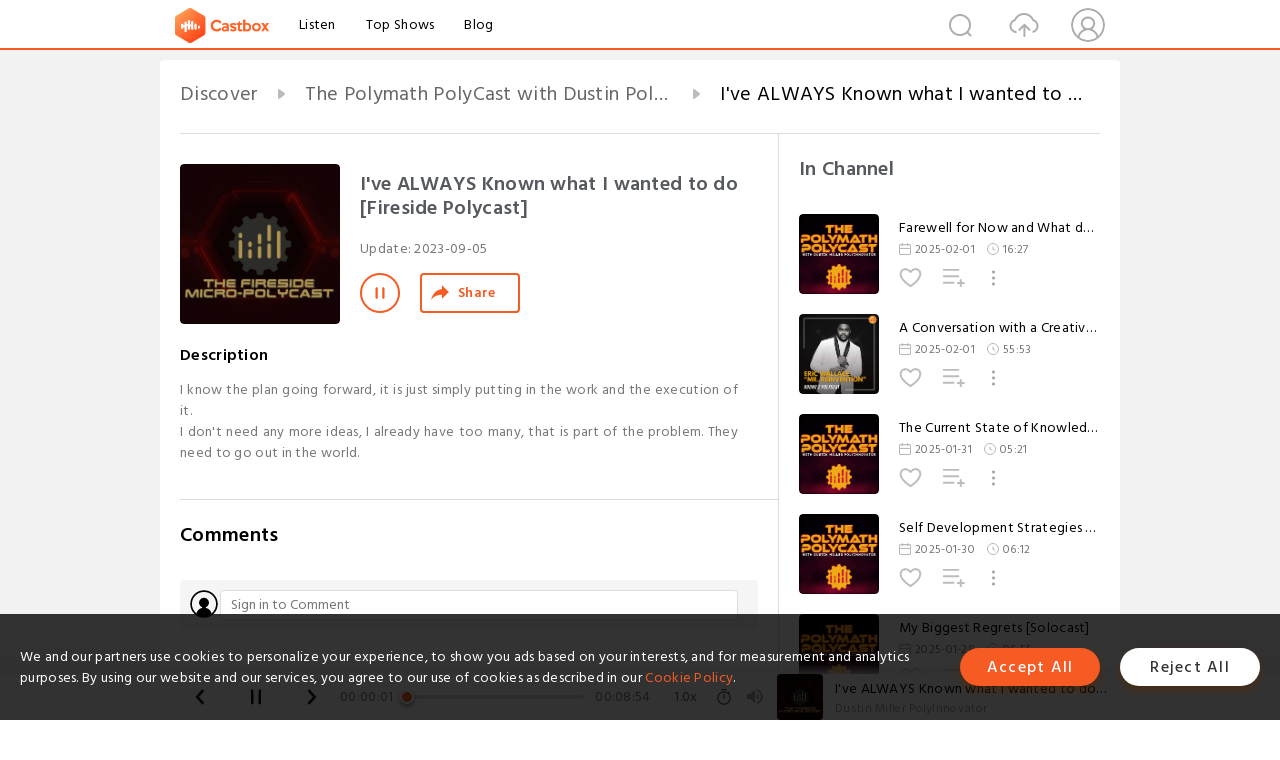

--- FILE ---
content_type: text/html; charset=utf-8
request_url: https://castbox.fm/episode/I've-ALWAYS-Known-what-I-wanted-to-do-id2907447-id629911559
body_size: 37957
content:
<!DOCTYPE html>
<html lang="en">
<head>
  <meta charset="utf-8">
  <title>I've ALWAYS Known what I wanted to do [Fireside Polycast]</title>
  <link rel="canonical" href="https://castbox.fm/episode/I've-ALWAYS-Known-what-I-wanted-to-do-%5BFireside-Polycast%5D-id2907447-id629911559" >
  
  <link rel="dns-prefetch" href="https//s3.castbox.fm">
  <link rel="dns-prefetch" href="https//everest.castbox.fm">
  <link rel="dns-prefetch" href="https//data.castbox.fm">
  <meta http-equiv="X-UA-Compatible" content="IE=edge,chrome=1">
  <meta name="viewport" content="width=device-width, initial-scale=1, user-scalable=no" >
  
  <link rel="icon" href="https://s3.castbox.fm/app/castbox/static/images/logo_120.png" type="image/x-icon">
  <meta name="apple-mobile-web-app-title" content="Castbox">
  <meta name="apple-mobile-web-app-capable" content="yes">
  <meta name="twitter:site" content="@CastBox_FM" >
  <meta name="twitter:creator" content="@CastBox_FM">
  <meta name="twitter:domain" content="castbox.fm">
  
      <meta name="twitter:card" content="summary" >
      <meta name="twitter:card" content="player" >
      <meta name="twitter:player" content="https://castbox.fm/app/castbox/player/id2907447/id629911559?v=03" >
      <meta property="twitter:player:height" content="500">
      <meta property="twitter:player:width" content="500">
      <meta name="twitter:player:width" content="500" >
      <meta name="twitter:player:height" content="500" >
      <meta property="og:image:width" content="600" >
      <meta property="og:image:height" content="600" >
      
  <meta property="twitter:title" content="I've ALWAYS Known what I wanted to do [Fireside Polycast]" >
  <meta property="twitter:image" content="https://img.transistor.fm/pvm_Jvz7mqgHIIl-zgkzE-VwPN4RIPsy7tDzU064Leo/rs:fill:0:0:1/w:1400/h:1400/q:60/mb:500000/aHR0cHM6Ly9pbWct/dXBsb2FkLXByb2R1/Y3Rpb24udHJhbnNp/c3Rvci5mbS9kMDRm/MjZlNWY1OTRmOWNm/MmUwYjA3M2Y1Mzc3/MGY1OS5qcGc.jpg" >
  <meta property="twitter:description" content="<p>I know the plan going forward, it is just simply putting in the work and the execution of it.</p><p>I don't need any more ideas, I already have too m..." >
  <meta property="al:ios:url" content="castbox://episode/I've-ALWAYS-Known-what-I-wanted-to-do-%5BFireside-Polycast%5D-id2907447-id629911559" >
  <meta property="al:ios:app_store_id" content="1100218439" >
  <meta property="al:ios:app_name" content="Castbox" >
  <meta property="al:android:url" content="castbox://episode/I've-ALWAYS-Known-what-I-wanted-to-do-%5BFireside-Polycast%5D-id2907447-id629911559" >
  <meta property="al:android:package" content="fm.castbox.audiobook.radio.podcast" >
  <meta property="al:android:app_name" content="Castbox" >
  <meta property="al:web:url" content="https://castbox.fm/episode/I've-ALWAYS-Known-what-I-wanted-to-do-%5BFireside-Polycast%5D-id2907447-id629911559" >
  <meta property="fb:app_id" content="1840752496197771" >
  <meta property="og:type" content="article" >
  <meta property="og:site_name" content="Castbox" />
  <meta property="og:url" content="https://castbox.fm/episode/I've-ALWAYS-Known-what-I-wanted-to-do-%5BFireside-Polycast%5D-id2907447-id629911559" >
  <meta property="og:image" content="https://img.transistor.fm/pvm_Jvz7mqgHIIl-zgkzE-VwPN4RIPsy7tDzU064Leo/rs:fill:0:0:1/w:1400/h:1400/q:60/mb:500000/aHR0cHM6Ly9pbWct/dXBsb2FkLXByb2R1/Y3Rpb24udHJhbnNp/c3Rvci5mbS9kMDRm/MjZlNWY1OTRmOWNm/MmUwYjA3M2Y1Mzc3/MGY1OS5qcGc.jpg" >
  <meta property="og:title" content="I've ALWAYS Known what I wanted to do [Fireside Polycast]" >
  <meta property="og:description" content="<p>I know the plan going forward, it is just simply putting in the work and the execution of it.</p><p>I don't need any more ideas, I already have too m..." >
  <meta property="twitter:app:id:iphone" content="1243410543">
  <meta property="twitter:app:id:googleplay" content="fm.castbox.audiobook.radio.podcast">
  <meta name="description" content="<p>I know the plan going forward, it is just simply putting in the work and the execution of it.</p><p>I don't need any more ideas, I already have too m..." >
  <meta name="keywords" content="Free iPhone Podcast App, Free Podcast App, Rachel Maddow, Bill Bur Podcast, NPR, WNYC, WBEZ, This American Life, In-audio Search, What is Podcasting, Serial Podcast, On Demand Podcast, Public Radio" >
  <meta name="theme-color" content="rgba(64, 64, 64, 0.9)" />
  <link rel="search" type="application/opensearchdescription+xml" href="https://castbox.fm/opensearch.xml" title="Castbox">
  
  <link href="https://fonts.googleapis.com/css?family=Hind+Siliguri:300,400,500,600" rel="stylesheet"><link rel="stylesheet" type="text/css" href="https://s3.castbox.fm/app/castbox/static/css/slick.min.css" >
  <script type="application/ld+json">
{"@context":"http://schema.org","@type":"BreadcrumbList","itemListElement":[{"@type":"ListItem","position":1,"item":{"@id":"https://castbox.fm/home","name":"Channels","image":"https://s3.castbox.fm/app/castbox/static/images/logo.png"}},{"@type":"ListItem","position":2,"item":{"@id":"https://castbox.fm/channel/The-Polymath-PolyCast-with-Dustin-PolyInnovator-id2907447","name":"The%20Polymath%20PolyCast%20with%20Dustin%20PolyInnovator","image":"https://img.transistor.fm/QlWfxDxEv7QdDrgUBzgwUdirv30NdKqM4Xiw4205gkQ/rs:fill:0:0:1/w:1400/h:1400/q:60/mb:500000/aHR0cHM6Ly9pbWct/dXBsb2FkLXByb2R1/Y3Rpb24udHJhbnNp/c3Rvci5mbS9lNWIx/YWU2MzUxMTU4Y2Zi/NTlmMWNjNmUzODI1/ZmVmNC5wbmc.jpg"}},{"@type":"ListItem","position":3,"item":{"@id":"https://castbox.fm/episode/I've-ALWAYS-Known-what-I-wanted-to-do-%5BFireside-Polycast%5D-id2907447-id629911559","name":"I've%20ALWAYS%20Known%20what%20I%20wanted%20to%20do%20%5BFireside%20Polycast%5D","image":"https://img.transistor.fm/pvm_Jvz7mqgHIIl-zgkzE-VwPN4RIPsy7tDzU064Leo/rs:fill:0:0:1/w:1400/h:1400/q:60/mb:500000/aHR0cHM6Ly9pbWct/dXBsb2FkLXByb2R1/Y3Rpb24udHJhbnNp/c3Rvci5mbS9kMDRm/MjZlNWY1OTRmOWNm/MmUwYjA3M2Y1Mzc3/MGY1OS5qcGc.jpg"}}]}
</script>
  <link rel="manifest" id="pwaLink" href="/api/pwa/manifest.json">
  
  
  <script type='text/javascript'>
    if (document.documentElement.clientWidth <= 720) {
      document.documentElement.style.fontSize = document.documentElement.clientWidth / 7.2 + 'px'
    } else {
      document.documentElement.style.fontSize = '100px'
    }
    window.onloadcallback=function(){}
  </script>
  
  <link data-chunk="global" rel="stylesheet" href="https://s3.castbox.fm/webstatic/css/vendors~global.96c36ed4.chunk.css">
<link data-chunk="global" rel="stylesheet" href="https://s3.castbox.fm/webstatic/css/global.c7478bb9.chunk.css">
<link data-chunk="castbox.main" rel="stylesheet" href="https://s3.castbox.fm/webstatic/css/castbox.main.ed6e5c24.chunk.css">
<link data-chunk="ch" rel="stylesheet" href="https://s3.castbox.fm/webstatic/css/ch.5b8889a4.chunk.css">
<link data-chunk="ep" rel="stylesheet" href="https://s3.castbox.fm/webstatic/css/ep.fe499db8.chunk.css">
</head>
<body>
  <div id="root"><div class="castboxGlobal"><div style="width:0;height:0"><audio style="width:100%;height:100%" preload="auto"><source src="https://media.transistor.fm/291f8c0d/41a70ea0.mp3"/></audio></div><div class="castboxMain"><div class="mainBox"><div id="castboxHeader"><div class="castboxHeaderContainer"><div class="nav-item left navLogo"><a href="/"><img class="logoTextCover" src="https://s3.castbox.fm/webstatic/images/navLogo.c3d5a81b.png"/></a><a class="nav-item link" href="/home">Listen</a><a class="nav-item link" href="/categories/0">Top Shows</a><a class="nav-item link" href="/blog">Blog</a></div><div><div class="nav-item right topUserNav"><div class="userNav right"><div class="userNav-icon"><img class="userNav-img" src="https://s3.castbox.fm/webstatic/images/userIcon.06c408dc.png"/></div></div></div><div class="nav-item right upload"><a href="/creator/upload"><img class="img" src="https://s3.castbox.fm/webstatic/images/upload_icon.521c956a.png"/></a></div><div class="nav-item right search"><img class="img" src="https://s3.castbox.fm/webstatic/images/search_icon.3958760d.png"/></div></div></div></div><div style="padding-bottom:56px;min-height:100vh" id="childrenBox" class="childrenBox"><div class="topCon"></div><div class="topLeftCon"></div><div class="topRightCon"></div><div class="trackPlay clearfix childContent"><div style="text-align:left" class="guru-breadcrumb"><span class="guru-breadcrumb-item"><span style="max-width:40%" class="breadcrumb-text"><a href="/home">Discover</a></span><img class="breadcrumbImage" src="[data-uri]"/></span><span class="guru-breadcrumb-item"><span style="max-width:40%" class="breadcrumb-text"><a href="/channel/The-Polymath-PolyCast-with-Dustin-PolyInnovator-id2907447">The Polymath PolyCast with Dustin PolyInnovator</a></span><img class="breadcrumbImage" src="[data-uri]"/></span><span class="guru-breadcrumb-item active"><span style="max-width:40%" class="breadcrumb-text">I&#x27;ve ALWAYS Known what I wanted to do [Fireside Polycast]</span></span></div><div class="leftContainer"><div class="trackinfo"><div class="trackinfo-cover" data-episode_id="d71c066eb1033d7cd1d5468581ac84845ab3d7d8-f64eb382b94b395455d7555e61933d94ed56b78f"><div style="display:inline-block;height:100%;width:100%;overflow:hidden;border-radius:4px;background-color:#A9B8AD" class="coverImgContainer"><img style="display:inline-block;opacity:1;width:100%;height:100%" src="https://img.transistor.fm/pvm_Jvz7mqgHIIl-zgkzE-VwPN4RIPsy7tDzU064Leo/rs:fill:0:0:1/w:1400/h:1400/q:60/mb:500000/aHR0cHM6Ly9pbWct/dXBsb2FkLXByb2R1/Y3Rpb24udHJhbnNp/c3Rvci5mbS9kMDRm/MjZlNWY1OTRmOWNm/MmUwYjA3M2Y1Mzc3/MGY1OS5qcGc.jpg" class="cover" alt="I&#x27;ve ALWAYS Known what I wanted to do [Fireside Polycast]" title="I&#x27;ve ALWAYS Known what I wanted to do [Fireside Polycast]"/></div></div><div class="trackinfo-titleBox"><h1 title="I&#x27;ve ALWAYS Known what I wanted to do [Fireside Polycast]" class="trackinfo-title"><div id="box-pro-ellipsis-176874820907169" class="box-ellipsis box-ellipsis-lineClamp"><style>#box-pro-ellipsis-176874820907169{-webkit-line-clamp:2;}</style><span>I&#x27;ve ALWAYS Known what I wanted to do [Fireside Polycast]</span></div></h1><div class="trackinfo-con-des"><span class="item">Update: <!-- -->2023-09-05</span><span class="item"></span></div><div class="trackinfo-ctrls"><div class="player_play_btn pause loading " style="display:inline-block;cursor:pointer;margin-right:20px"></div><span><div class="sharePageBtn">Share</div></span></div></div><div class="trackinfo-des-title-wrapper"><p class="trackinfo-des-title ">Description</p></div><div class="trackinfo-des"><span class="box-ellipsis"><div><p>I know the plan going forward, it is just simply putting in the work and the execution of it.</p><p>I don't need any more ideas, I already have too many, that is part of the problem. They need to go out in the world.</p></div></span></div><div class="seeMorebtn seeMorebtn_up"><img class="img" src="[data-uri]"/></div></div><div class="trackPlay-comment"><div id="comments" class="commentList"><div class="commentList-title"><span>Comments<!-- --> </span></div><div class="addComment clearfix"><form class="addCommentForm"><div class="commentInputBox"><input type="text" value="" class="commentInputBox-input" placeholder="Sign in to Comment"/><input type="submit" style="display:none"/></div><div class="userCover"><div style="display:inline-block;height:100%;width:100%;overflow:hidden;border-radius:4px;background-color:#A9B8AD" class="coverImgContainer"><img style="display:inline-block;opacity:1;width:100%;height:100%" src="[data-uri]" class="userCover-img"/></div></div></form></div><div class="commentList-box"><div class="commentListCon"><div></div></div></div></div></div></div><div class="rightContainer"><div class="rightContainer-item"><div class="TrackList"><div class="trackListCon"><div class="clearfix"><div class="trackListCon_title">In Channel</div></div><div class="trackListCon_list" style="height:600px"><div><section class="episodeRow opacityinAnimate"><div class="ep-item isSmall"><div class="ep-item-cover"><a href="/episode/Farewell-for-Now-and-What-does-a-Polymath-Mean-to-me--id2907447-id775907010"><div style="display:inline-block;height:100%;width:100%;overflow:hidden;border-radius:4px;background-color:#A9B8AD" class="coverImgContainer"><img style="display:inline-block;opacity:1;width:100%;height:100%" src="https://img.transistor.fm/D8pSlo7kelJJmYjqsFhgWBf8ME-PR4wHYMfQ-j-ozDM/rs:fill:0:0:1/w:1400/h:1400/q:60/mb:500000/aHR0cHM6Ly9pbWct/dXBsb2FkLXByb2R1/Y3Rpb24udHJhbnNp/c3Rvci5mbS9lMjEw/ZmY1OWE2NThjMDhl/ZDUyNjVlOWZkOWIy/ZmZlMC5wbmc.jpg" class="image" alt="Farewell for Now and What does a Polymath Mean to me?" title="Farewell for Now and What does a Polymath Mean to me?"/></div></a></div><div class="ep-item-con"><a href="/episode/Farewell-for-Now-and-What-does-a-Polymath-Mean-to-me--id2907447-id775907010"><p title="Farewell for Now and What does a Polymath Mean to me?" class="ep-item-con-title"><span class="ellipsis" style="display:inline-block">Farewell for Now and What does a Polymath Mean to me?</span></p></a><p class="ep-item-con-des"><span class="item icon date">2025-02-01</span><span class="item icon time">16:27</span></p><div class="ep-item-con-btns"><p class="btn-item like"></p><span class="btn-item add-2epl"><div class="playlists-modal"><div class="playlists-modal-target"><div class="add-2epl-btn"></div></div></div></span><span class="btn-item add-2epl more-point"><div class="playlists-modal"><div class="playlists-modal-target"><div class="add-2epl-btn epl-more-action"></div></div></div></span></div></div><div class="ep-item-ctrls"><a class="ctrlItem play" href="/episode/Farewell-for-Now-and-What-does-a-Polymath-Mean-to-me--id2907447-id775907010"></a></div></div><div class="audiobox"></div></section><section class="episodeRow opacityinAnimate"><div class="ep-item isSmall"><div class="ep-item-cover"><a href="/episode/A-Conversation-with-a-Creative-Polymath---Eric-Wallace-aka-&quot;Mr.-ReInvention&quot;-[R2-Interview]-id2907447-id775863378"><div style="display:inline-block;height:100%;width:100%;overflow:hidden;border-radius:4px;background-color:#A9B8AD" class="coverImgContainer"><img style="display:inline-block;opacity:1;width:100%;height:100%" src="https://img.transistor.fm/pbVYGV3NYZ_lTOneE0KV7lz1ua15TQZAnYItNenDU8Y/rs:fill:0:0:1/w:1400/h:1400/q:60/mb:500000/aHR0cHM6Ly9pbWct/dXBsb2FkLXByb2R1/Y3Rpb24udHJhbnNp/c3Rvci5mbS85YzBm/OTRmZTI3Mzk4ZWQw/Y2ZkYmJlM2IwMDRk/OWQ1MC5wbmc.jpg" class="image" alt="A Conversation with a Creative Polymath - Eric Wallace aka &quot;Mr. ReInvention&quot; [R2 Interview]" title="A Conversation with a Creative Polymath - Eric Wallace aka &quot;Mr. ReInvention&quot; [R2 Interview]"/></div></a></div><div class="ep-item-con"><a href="/episode/A-Conversation-with-a-Creative-Polymath---Eric-Wallace-aka-&quot;Mr.-ReInvention&quot;-[R2-Interview]-id2907447-id775863378"><p title="A Conversation with a Creative Polymath - Eric Wallace aka &quot;Mr. ReInvention&quot; [R2 Interview]" class="ep-item-con-title"><span class="ellipsis" style="display:inline-block">A Conversation with a Creative Polymath - Eric Wallace aka &quot;Mr. ReInvention&quot; [R2 Interview]</span></p></a><p class="ep-item-con-des"><span class="item icon date">2025-02-01</span><span class="item icon time">55:53</span></p><div class="ep-item-con-btns"><p class="btn-item like"></p><span class="btn-item add-2epl"><div class="playlists-modal"><div class="playlists-modal-target"><div class="add-2epl-btn"></div></div></div></span><span class="btn-item add-2epl more-point"><div class="playlists-modal"><div class="playlists-modal-target"><div class="add-2epl-btn epl-more-action"></div></div></div></span></div></div><div class="ep-item-ctrls"><a class="ctrlItem play" href="/episode/A-Conversation-with-a-Creative-Polymath---Eric-Wallace-aka-&quot;Mr.-ReInvention&quot;-[R2-Interview]-id2907447-id775863378"></a></div></div><div class="audiobox"></div></section><section class="episodeRow opacityinAnimate"><div class="ep-item isSmall"><div class="ep-item-cover"><a href="/episode/The-Current-State-of-Knowledge-Management-Tools-2025-[Solocast]-id2907447-id775679859"><div style="display:inline-block;height:100%;width:100%;overflow:hidden;border-radius:4px;background-color:#A9B8AD" class="coverImgContainer"><img style="display:inline-block;opacity:1;width:100%;height:100%" src="https://img.transistor.fm/QlWfxDxEv7QdDrgUBzgwUdirv30NdKqM4Xiw4205gkQ/rs:fill:0:0:1/w:1400/h:1400/q:60/mb:500000/aHR0cHM6Ly9pbWct/dXBsb2FkLXByb2R1/Y3Rpb24udHJhbnNp/c3Rvci5mbS9lNWIx/YWU2MzUxMTU4Y2Zi/NTlmMWNjNmUzODI1/ZmVmNC5wbmc.jpg" class="image" alt="The Current State of Knowledge Management Tools 2025 [Solocast]" title="The Current State of Knowledge Management Tools 2025 [Solocast]"/></div></a></div><div class="ep-item-con"><a href="/episode/The-Current-State-of-Knowledge-Management-Tools-2025-[Solocast]-id2907447-id775679859"><p title="The Current State of Knowledge Management Tools 2025 [Solocast]" class="ep-item-con-title"><span class="ellipsis" style="display:inline-block">The Current State of Knowledge Management Tools 2025 [Solocast]</span></p></a><p class="ep-item-con-des"><span class="item icon date">2025-01-31</span><span class="item icon time">05:21</span></p><div class="ep-item-con-btns"><p class="btn-item like"></p><span class="btn-item add-2epl"><div class="playlists-modal"><div class="playlists-modal-target"><div class="add-2epl-btn"></div></div></div></span><span class="btn-item add-2epl more-point"><div class="playlists-modal"><div class="playlists-modal-target"><div class="add-2epl-btn epl-more-action"></div></div></div></span></div></div><div class="ep-item-ctrls"><a class="ctrlItem play" href="/episode/The-Current-State-of-Knowledge-Management-Tools-2025-[Solocast]-id2907447-id775679859"></a></div></div><div class="audiobox"></div></section><section class="episodeRow opacityinAnimate"><div class="ep-item isSmall"><div class="ep-item-cover"><a href="/episode/Self-Development-Strategies-[Solocast]-id2907447-id775313760"><div style="display:inline-block;height:100%;width:100%;overflow:hidden;border-radius:4px;background-color:#A9B8AD" class="coverImgContainer"><img style="display:inline-block;opacity:1;width:100%;height:100%" src="https://img.transistor.fm/QlWfxDxEv7QdDrgUBzgwUdirv30NdKqM4Xiw4205gkQ/rs:fill:0:0:1/w:1400/h:1400/q:60/mb:500000/aHR0cHM6Ly9pbWct/dXBsb2FkLXByb2R1/Y3Rpb24udHJhbnNp/c3Rvci5mbS9lNWIx/YWU2MzUxMTU4Y2Zi/NTlmMWNjNmUzODI1/ZmVmNC5wbmc.jpg" class="image" alt="Self Development Strategies [Solocast]" title="Self Development Strategies [Solocast]"/></div></a></div><div class="ep-item-con"><a href="/episode/Self-Development-Strategies-[Solocast]-id2907447-id775313760"><p title="Self Development Strategies [Solocast]" class="ep-item-con-title"><span class="ellipsis" style="display:inline-block">Self Development Strategies [Solocast]</span></p></a><p class="ep-item-con-des"><span class="item icon date">2025-01-30</span><span class="item icon time">06:12</span></p><div class="ep-item-con-btns"><p class="btn-item like"></p><span class="btn-item add-2epl"><div class="playlists-modal"><div class="playlists-modal-target"><div class="add-2epl-btn"></div></div></div></span><span class="btn-item add-2epl more-point"><div class="playlists-modal"><div class="playlists-modal-target"><div class="add-2epl-btn epl-more-action"></div></div></div></span></div></div><div class="ep-item-ctrls"><a class="ctrlItem play" href="/episode/Self-Development-Strategies-[Solocast]-id2907447-id775313760"></a></div></div><div class="audiobox"></div></section><section class="episodeRow opacityinAnimate"><div class="ep-item isSmall"><div class="ep-item-cover"><a href="/episode/My-Biggest-Regrets-[Solocast]-id2907447-id774624738"><div style="display:inline-block;height:100%;width:100%;overflow:hidden;border-radius:4px;background-color:#A9B8AD" class="coverImgContainer"><img style="display:inline-block;opacity:1;width:100%;height:100%" src="https://img.transistor.fm/QlWfxDxEv7QdDrgUBzgwUdirv30NdKqM4Xiw4205gkQ/rs:fill:0:0:1/w:1400/h:1400/q:60/mb:500000/aHR0cHM6Ly9pbWct/dXBsb2FkLXByb2R1/Y3Rpb24udHJhbnNp/c3Rvci5mbS9lNWIx/YWU2MzUxMTU4Y2Zi/NTlmMWNjNmUzODI1/ZmVmNC5wbmc.jpg" class="image" alt="My Biggest Regrets [Solocast]" title="My Biggest Regrets [Solocast]"/></div></a></div><div class="ep-item-con"><a href="/episode/My-Biggest-Regrets-[Solocast]-id2907447-id774624738"><p title="My Biggest Regrets [Solocast]" class="ep-item-con-title"><span class="ellipsis" style="display:inline-block">My Biggest Regrets [Solocast]</span></p></a><p class="ep-item-con-des"><span class="item icon date">2025-01-28</span><span class="item icon time">06:55</span></p><div class="ep-item-con-btns"><p class="btn-item like"></p><span class="btn-item add-2epl"><div class="playlists-modal"><div class="playlists-modal-target"><div class="add-2epl-btn"></div></div></div></span><span class="btn-item add-2epl more-point"><div class="playlists-modal"><div class="playlists-modal-target"><div class="add-2epl-btn epl-more-action"></div></div></div></span></div></div><div class="ep-item-ctrls"><a class="ctrlItem play" href="/episode/My-Biggest-Regrets-[Solocast]-id2907447-id774624738"></a></div></div><div class="audiobox"></div></section><section class="episodeRow opacityinAnimate"><div class="ep-item isSmall"><div class="ep-item-cover"><a href="/episode/Inner-vating---PIOS-[Solocast]-id2907447-id774261188"><div style="display:inline-block;height:100%;width:100%;overflow:hidden;border-radius:4px;background-color:#A9B8AD" class="coverImgContainer"><img style="display:inline-block;opacity:1;width:100%;height:100%" src="https://img.transistor.fm/QlWfxDxEv7QdDrgUBzgwUdirv30NdKqM4Xiw4205gkQ/rs:fill:0:0:1/w:1400/h:1400/q:60/mb:500000/aHR0cHM6Ly9pbWct/dXBsb2FkLXByb2R1/Y3Rpb24udHJhbnNp/c3Rvci5mbS9lNWIx/YWU2MzUxMTU4Y2Zi/NTlmMWNjNmUzODI1/ZmVmNC5wbmc.jpg" class="image" alt="Inner-vating - PIOS [Solocast]" title="Inner-vating - PIOS [Solocast]"/></div></a></div><div class="ep-item-con"><a href="/episode/Inner-vating---PIOS-[Solocast]-id2907447-id774261188"><p title="Inner-vating - PIOS [Solocast]" class="ep-item-con-title"><span class="ellipsis" style="display:inline-block">Inner-vating - PIOS [Solocast]</span></p></a><p class="ep-item-con-des"><span class="item icon date">2025-01-27</span><span class="item icon time">08:01</span></p><div class="ep-item-con-btns"><p class="btn-item like"></p><span class="btn-item add-2epl"><div class="playlists-modal"><div class="playlists-modal-target"><div class="add-2epl-btn"></div></div></div></span><span class="btn-item add-2epl more-point"><div class="playlists-modal"><div class="playlists-modal-target"><div class="add-2epl-btn epl-more-action"></div></div></div></span></div></div><div class="ep-item-ctrls"><a class="ctrlItem play" href="/episode/Inner-vating---PIOS-[Solocast]-id2907447-id774261188"></a></div></div><div class="audiobox"></div></section><section class="episodeRow opacityinAnimate"><div class="ep-item isSmall"><div class="ep-item-cover"><a href="/episode/Exploring-Polymathy%3A-The-Multidisciplinary-Host-Becomes-the-Guest-with-ChatGPT-as-Interviewer-[Human-AND-AI-Generated]-id2907447-id772230654"><div style="display:inline-block;height:100%;width:100%;overflow:hidden;border-radius:4px;background-color:#A9B8AD" class="coverImgContainer"><img style="display:inline-block;opacity:1;width:100%;height:100%" src="https://img.transistor.fm/QYjH8l3eEWmzCHKcxNwZDMi_QnlubUrXzt4GswVq2mU/rs:fill:0:0:1/w:1400/h:1400/q:60/mb:500000/aHR0cHM6Ly9pbWct/dXBsb2FkLXByb2R1/Y3Rpb24udHJhbnNp/c3Rvci5mbS9kOWI4/MjAwZTc4ODcwYjAy/YzA2MjNmZjgwOTNi/OGJkOC5qcGc.jpg" class="image" alt="Exploring Polymathy: The Multidisciplinary Host Becomes the Guest with ChatGPT as Interviewer [Human AND AI Generated]" title="Exploring Polymathy: The Multidisciplinary Host Becomes the Guest with ChatGPT as Interviewer [Human AND AI Generated]"/></div></a></div><div class="ep-item-con"><a href="/episode/Exploring-Polymathy%3A-The-Multidisciplinary-Host-Becomes-the-Guest-with-ChatGPT-as-Interviewer-[Human-AND-AI-Generated]-id2907447-id772230654"><p title="Exploring Polymathy: The Multidisciplinary Host Becomes the Guest with ChatGPT as Interviewer [Human AND AI Generated]" class="ep-item-con-title"><span class="ellipsis" style="display:inline-block">Exploring Polymathy: The Multidisciplinary Host Becomes the Guest with ChatGPT as Interviewer [Human AND AI Generated]</span></p></a><p class="ep-item-con-des"><span class="item icon date">2025-01-20</span><span class="item icon time">13:38</span></p><div class="ep-item-con-btns"><p class="btn-item like"></p><span class="btn-item add-2epl"><div class="playlists-modal"><div class="playlists-modal-target"><div class="add-2epl-btn"></div></div></div></span><span class="btn-item add-2epl more-point"><div class="playlists-modal"><div class="playlists-modal-target"><div class="add-2epl-btn epl-more-action"></div></div></div></span></div></div><div class="ep-item-ctrls"><a class="ctrlItem play" href="/episode/Exploring-Polymathy%3A-The-Multidisciplinary-Host-Becomes-the-Guest-with-ChatGPT-as-Interviewer-[Human-AND-AI-Generated]-id2907447-id772230654"></a></div></div><div class="audiobox"></div></section><section class="episodeRow opacityinAnimate"><div class="ep-item isSmall"><div class="ep-item-cover"><a href="/episode/Future-PolyInnovator-Content---The-End-of-this-Season-[Solocast]-id2907447-id771925632"><div style="display:inline-block;height:100%;width:100%;overflow:hidden;border-radius:4px;background-color:#A9B8AD" class="coverImgContainer"><img style="display:inline-block;opacity:1;width:100%;height:100%" src="https://img.transistor.fm/QlWfxDxEv7QdDrgUBzgwUdirv30NdKqM4Xiw4205gkQ/rs:fill:0:0:1/w:1400/h:1400/q:60/mb:500000/aHR0cHM6Ly9pbWct/dXBsb2FkLXByb2R1/Y3Rpb24udHJhbnNp/c3Rvci5mbS9lNWIx/YWU2MzUxMTU4Y2Zi/NTlmMWNjNmUzODI1/ZmVmNC5wbmc.jpg" class="image" alt="Future PolyInnovator Content - The End of this Season [Solocast]" title="Future PolyInnovator Content - The End of this Season [Solocast]"/></div></a></div><div class="ep-item-con"><a href="/episode/Future-PolyInnovator-Content---The-End-of-this-Season-[Solocast]-id2907447-id771925632"><p title="Future PolyInnovator Content - The End of this Season [Solocast]" class="ep-item-con-title"><span class="ellipsis" style="display:inline-block">Future PolyInnovator Content - The End of this Season [Solocast]</span></p></a><p class="ep-item-con-des"><span class="item icon date">2025-01-19</span><span class="item icon time">04:52</span></p><div class="ep-item-con-btns"><p class="btn-item like"></p><span class="btn-item add-2epl"><div class="playlists-modal"><div class="playlists-modal-target"><div class="add-2epl-btn"></div></div></div></span><span class="btn-item add-2epl more-point"><div class="playlists-modal"><div class="playlists-modal-target"><div class="add-2epl-btn epl-more-action"></div></div></div></span></div></div><div class="ep-item-ctrls"><a class="ctrlItem play" href="/episode/Future-PolyInnovator-Content---The-End-of-this-Season-[Solocast]-id2907447-id771925632"></a></div></div><div class="audiobox"></div></section><section class="episodeRow opacityinAnimate"><div class="ep-item isSmall"><div class="ep-item-cover"><a href="/episode/Our-Lives-are-Futile%2C-Or-are-they--[Solocast]-id2907447-id771868736"><div style="display:inline-block;height:100%;width:100%;overflow:hidden;border-radius:4px;background-color:#A9B8AD" class="coverImgContainer"><img style="display:inline-block;opacity:1;width:100%;height:100%" src="https://img.transistor.fm/QlWfxDxEv7QdDrgUBzgwUdirv30NdKqM4Xiw4205gkQ/rs:fill:0:0:1/w:1400/h:1400/q:60/mb:500000/aHR0cHM6Ly9pbWct/dXBsb2FkLXByb2R1/Y3Rpb24udHJhbnNp/c3Rvci5mbS9lNWIx/YWU2MzUxMTU4Y2Zi/NTlmMWNjNmUzODI1/ZmVmNC5wbmc.jpg" class="image" alt="Our Lives are Futile, Or are they? [Solocast]" title="Our Lives are Futile, Or are they? [Solocast]"/></div></a></div><div class="ep-item-con"><a href="/episode/Our-Lives-are-Futile%2C-Or-are-they--[Solocast]-id2907447-id771868736"><p title="Our Lives are Futile, Or are they? [Solocast]" class="ep-item-con-title"><span class="ellipsis" style="display:inline-block">Our Lives are Futile, Or are they? [Solocast]</span></p></a><p class="ep-item-con-des"><span class="item icon date">2025-01-19</span><span class="item icon time">07:27</span></p><div class="ep-item-con-btns"><p class="btn-item like"></p><span class="btn-item add-2epl"><div class="playlists-modal"><div class="playlists-modal-target"><div class="add-2epl-btn"></div></div></div></span><span class="btn-item add-2epl more-point"><div class="playlists-modal"><div class="playlists-modal-target"><div class="add-2epl-btn epl-more-action"></div></div></div></span></div></div><div class="ep-item-ctrls"><a class="ctrlItem play" href="/episode/Our-Lives-are-Futile%2C-Or-are-they--[Solocast]-id2907447-id771868736"></a></div></div><div class="audiobox"></div></section><section class="episodeRow opacityinAnimate"><div class="ep-item isSmall"><div class="ep-item-cover"><a href="/episode/Farewell-Tiktok-(after-7-years)-[Solocast]-id2907447-id771625886"><div style="display:inline-block;height:100%;width:100%;overflow:hidden;border-radius:4px;background-color:#A9B8AD" class="coverImgContainer"><img style="display:inline-block;opacity:1;width:100%;height:100%" src="https://img.transistor.fm/-lxOwpxulWyjR0Np4TqzGPVmqzDcDspSb85xlo_jeWU/rs:fill:0:0:1/w:1400/h:1400/q:60/mb:500000/aHR0cHM6Ly9pbWct/dXBsb2FkLXByb2R1/Y3Rpb24udHJhbnNp/c3Rvci5mbS8zODQ0/ZWNkYzllMDNlMDI5/MGJiNzM2MDk2NWVm/ZWViYS5wbmc.jpg" class="image" alt="Farewell Tiktok (after 7 years) [Solocast]" title="Farewell Tiktok (after 7 years) [Solocast]"/></div></a></div><div class="ep-item-con"><a href="/episode/Farewell-Tiktok-(after-7-years)-[Solocast]-id2907447-id771625886"><p title="Farewell Tiktok (after 7 years) [Solocast]" class="ep-item-con-title"><span class="ellipsis" style="display:inline-block">Farewell Tiktok (after 7 years) [Solocast]</span></p></a><p class="ep-item-con-des"><span class="item icon date">2025-01-18</span><span class="item icon time">06:51</span></p><div class="ep-item-con-btns"><p class="btn-item like"></p><span class="btn-item add-2epl"><div class="playlists-modal"><div class="playlists-modal-target"><div class="add-2epl-btn"></div></div></div></span><span class="btn-item add-2epl more-point"><div class="playlists-modal"><div class="playlists-modal-target"><div class="add-2epl-btn epl-more-action"></div></div></div></span></div></div><div class="ep-item-ctrls"><a class="ctrlItem play" href="/episode/Farewell-Tiktok-(after-7-years)-[Solocast]-id2907447-id771625886"></a></div></div><div class="audiobox"></div></section><section class="episodeRow opacityinAnimate"><div class="ep-item isSmall"><div class="ep-item-cover"><a href="/episode/Multi-Hyphenate-Global-Influencer-Creator-and-Singer-Alyssa-Lie-[Interview]-id2907447-id771523945"><div style="display:inline-block;height:100%;width:100%;overflow:hidden;border-radius:4px;background-color:#A9B8AD" class="coverImgContainer"><img style="display:inline-block;opacity:1;width:100%;height:100%" src="https://img.transistor.fm/cWPN0JRuayRstU1mg2vbc1zF-1V_RnyRuOVw-nS0sLo/rs:fill:0:0:1/w:1400/h:1400/q:60/mb:500000/aHR0cHM6Ly9pbWct/dXBsb2FkLXByb2R1/Y3Rpb24udHJhbnNp/c3Rvci5mbS83YjFj/ODU4MzVkZTM0MTVh/YzljNDk1ZWJjN2M0/MTc3YS5wbmc.jpg" class="image" alt="Multi-Hyphenate Global Influencer Creator and Singer Alyssa Lie [Interview]" title="Multi-Hyphenate Global Influencer Creator and Singer Alyssa Lie [Interview]"/></div></a></div><div class="ep-item-con"><a href="/episode/Multi-Hyphenate-Global-Influencer-Creator-and-Singer-Alyssa-Lie-[Interview]-id2907447-id771523945"><p title="Multi-Hyphenate Global Influencer Creator and Singer Alyssa Lie [Interview]" class="ep-item-con-title"><span class="ellipsis" style="display:inline-block">Multi-Hyphenate Global Influencer Creator and Singer Alyssa Lie [Interview]</span></p></a><p class="ep-item-con-des"><span class="item icon date">2025-01-18</span><span class="item icon time">48:34</span></p><div class="ep-item-con-btns"><p class="btn-item like"></p><span class="btn-item add-2epl"><div class="playlists-modal"><div class="playlists-modal-target"><div class="add-2epl-btn"></div></div></div></span><span class="btn-item add-2epl more-point"><div class="playlists-modal"><div class="playlists-modal-target"><div class="add-2epl-btn epl-more-action"></div></div></div></span></div></div><div class="ep-item-ctrls"><a class="ctrlItem play" href="/episode/Multi-Hyphenate-Global-Influencer-Creator-and-Singer-Alyssa-Lie-[Interview]-id2907447-id771523945"></a></div></div><div class="audiobox"></div></section><section class="episodeRow opacityinAnimate"><div class="ep-item isSmall"><div class="ep-item-cover"><a href="/episode/Dynamic-Phase-Shift-in-Physical-Development-(Body-Pillar)-[Solocast]-id2907447-id771069809"><div style="display:inline-block;height:100%;width:100%;overflow:hidden;border-radius:4px;background-color:#A9B8AD" class="coverImgContainer"><img style="display:inline-block;opacity:1;width:100%;height:100%" src="https://img.transistor.fm/QlWfxDxEv7QdDrgUBzgwUdirv30NdKqM4Xiw4205gkQ/rs:fill:0:0:1/w:1400/h:1400/q:60/mb:500000/aHR0cHM6Ly9pbWct/dXBsb2FkLXByb2R1/Y3Rpb24udHJhbnNp/c3Rvci5mbS9lNWIx/YWU2MzUxMTU4Y2Zi/NTlmMWNjNmUzODI1/ZmVmNC5wbmc.jpg" class="image" alt="Dynamic Phase Shift in Physical Development (Body Pillar) [Solocast]" title="Dynamic Phase Shift in Physical Development (Body Pillar) [Solocast]"/></div></a></div><div class="ep-item-con"><a href="/episode/Dynamic-Phase-Shift-in-Physical-Development-(Body-Pillar)-[Solocast]-id2907447-id771069809"><p title="Dynamic Phase Shift in Physical Development (Body Pillar) [Solocast]" class="ep-item-con-title"><span class="ellipsis" style="display:inline-block">Dynamic Phase Shift in Physical Development (Body Pillar) [Solocast]</span></p></a><p class="ep-item-con-des"><span class="item icon date">2025-01-16</span><span class="item icon time">10:28</span></p><div class="ep-item-con-btns"><p class="btn-item like"></p><span class="btn-item add-2epl"><div class="playlists-modal"><div class="playlists-modal-target"><div class="add-2epl-btn"></div></div></div></span><span class="btn-item add-2epl more-point"><div class="playlists-modal"><div class="playlists-modal-target"><div class="add-2epl-btn epl-more-action"></div></div></div></span></div></div><div class="ep-item-ctrls"><a class="ctrlItem play" href="/episode/Dynamic-Phase-Shift-in-Physical-Development-(Body-Pillar)-[Solocast]-id2907447-id771069809"></a></div></div><div class="audiobox"></div></section><section class="episodeRow opacityinAnimate"><div class="ep-item isSmall"><div class="ep-item-cover"><a href="/episode/The-Opportunity-Cost-of-Experiences-[Solocast]-id2907447-id769969794"><div style="display:inline-block;height:100%;width:100%;overflow:hidden;border-radius:4px;background-color:#A9B8AD" class="coverImgContainer"><img style="display:inline-block;opacity:1;width:100%;height:100%" src="https://img.transistor.fm/QlWfxDxEv7QdDrgUBzgwUdirv30NdKqM4Xiw4205gkQ/rs:fill:0:0:1/w:1400/h:1400/q:60/mb:500000/aHR0cHM6Ly9pbWct/dXBsb2FkLXByb2R1/Y3Rpb24udHJhbnNp/c3Rvci5mbS9lNWIx/YWU2MzUxMTU4Y2Zi/NTlmMWNjNmUzODI1/ZmVmNC5wbmc.jpg" class="image" alt="The Opportunity Cost of Experiences [Solocast]" title="The Opportunity Cost of Experiences [Solocast]"/></div></a></div><div class="ep-item-con"><a href="/episode/The-Opportunity-Cost-of-Experiences-[Solocast]-id2907447-id769969794"><p title="The Opportunity Cost of Experiences [Solocast]" class="ep-item-con-title"><span class="ellipsis" style="display:inline-block">The Opportunity Cost of Experiences [Solocast]</span></p></a><p class="ep-item-con-des"><span class="item icon date">2025-01-12</span><span class="item icon time">10:34</span></p><div class="ep-item-con-btns"><p class="btn-item like"></p><span class="btn-item add-2epl"><div class="playlists-modal"><div class="playlists-modal-target"><div class="add-2epl-btn"></div></div></div></span><span class="btn-item add-2epl more-point"><div class="playlists-modal"><div class="playlists-modal-target"><div class="add-2epl-btn epl-more-action"></div></div></div></span></div></div><div class="ep-item-ctrls"><a class="ctrlItem play" href="/episode/The-Opportunity-Cost-of-Experiences-[Solocast]-id2907447-id769969794"></a></div></div><div class="audiobox"></div></section><section class="episodeRow opacityinAnimate"><div class="ep-item isSmall"><div class="ep-item-cover"><a href="/episode/Creator-Factory---Building-a-Personal-Brand-in-the-Digital-Age-with-Doc-Williams-[R2-Interview]-id2907447-id769725415"><div style="display:inline-block;height:100%;width:100%;overflow:hidden;border-radius:4px;background-color:#A9B8AD" class="coverImgContainer"><img style="display:inline-block;opacity:1;width:100%;height:100%" src="https://img.transistor.fm/xTc55A4VXHI27UxvyVFpfmkXnxUKAR_6680m9-aZDwk/rs:fill:0:0:1/w:1400/h:1400/q:60/mb:500000/aHR0cHM6Ly9pbWct/dXBsb2FkLXByb2R1/Y3Rpb24udHJhbnNp/c3Rvci5mbS8wNmM2/MmUwODFjMDNkMDAw/YzMzMWI5YjQxMDIz/ZGQ2Mi5wbmc.jpg" class="image" alt="Creator Factory - Building a Personal Brand in the Digital Age with Doc Williams [R2 Interview]" title="Creator Factory - Building a Personal Brand in the Digital Age with Doc Williams [R2 Interview]"/></div></a></div><div class="ep-item-con"><a href="/episode/Creator-Factory---Building-a-Personal-Brand-in-the-Digital-Age-with-Doc-Williams-[R2-Interview]-id2907447-id769725415"><p title="Creator Factory - Building a Personal Brand in the Digital Age with Doc Williams [R2 Interview]" class="ep-item-con-title"><span class="ellipsis" style="display:inline-block">Creator Factory - Building a Personal Brand in the Digital Age with Doc Williams [R2 Interview]</span></p></a><p class="ep-item-con-des"><span class="item icon date">2025-01-11</span><span class="item icon time">01:08:19</span></p><div class="ep-item-con-btns"><p class="btn-item like"></p><span class="btn-item add-2epl"><div class="playlists-modal"><div class="playlists-modal-target"><div class="add-2epl-btn"></div></div></div></span><span class="btn-item add-2epl more-point"><div class="playlists-modal"><div class="playlists-modal-target"><div class="add-2epl-btn epl-more-action"></div></div></div></span></div></div><div class="ep-item-ctrls"><a class="ctrlItem play" href="/episode/Creator-Factory---Building-a-Personal-Brand-in-the-Digital-Age-with-Doc-Williams-[R2-Interview]-id2907447-id769725415"></a></div></div><div class="audiobox"></div></section><section class="episodeRow opacityinAnimate"><div class="ep-item isSmall"><div class="ep-item-cover"><a href="/episode/What-is-my-Content-Blitz--[Solocast]-id2907447-id767834221"><div style="display:inline-block;height:100%;width:100%;overflow:hidden;border-radius:4px;background-color:#A9B8AD" class="coverImgContainer"><img style="display:inline-block;opacity:1;width:100%;height:100%" src="https://img.transistor.fm/QlWfxDxEv7QdDrgUBzgwUdirv30NdKqM4Xiw4205gkQ/rs:fill:0:0:1/w:1400/h:1400/q:60/mb:500000/aHR0cHM6Ly9pbWct/dXBsb2FkLXByb2R1/Y3Rpb24udHJhbnNp/c3Rvci5mbS9lNWIx/YWU2MzUxMTU4Y2Zi/NTlmMWNjNmUzODI1/ZmVmNC5wbmc.jpg" class="image" alt="What is my Content Blitz? [Solocast]" title="What is my Content Blitz? [Solocast]"/></div></a></div><div class="ep-item-con"><a href="/episode/What-is-my-Content-Blitz--[Solocast]-id2907447-id767834221"><p title="What is my Content Blitz? [Solocast]" class="ep-item-con-title"><span class="ellipsis" style="display:inline-block">What is my Content Blitz? [Solocast]</span></p></a><p class="ep-item-con-des"><span class="item icon date">2025-01-04</span><span class="item icon time">09:32</span></p><div class="ep-item-con-btns"><p class="btn-item like"></p><span class="btn-item add-2epl"><div class="playlists-modal"><div class="playlists-modal-target"><div class="add-2epl-btn"></div></div></div></span><span class="btn-item add-2epl more-point"><div class="playlists-modal"><div class="playlists-modal-target"><div class="add-2epl-btn epl-more-action"></div></div></div></span></div></div><div class="ep-item-ctrls"><a class="ctrlItem play" href="/episode/What-is-my-Content-Blitz--[Solocast]-id2907447-id767834221"></a></div></div><div class="audiobox"></div></section><section class="episodeRow opacityinAnimate"><div class="ep-item isSmall"><div class="ep-item-cover"><a href="/episode/Did-you-KNOW-I-had-a-Polymathy-Newsletter--[Solocast]-id2907447-id766822480"><div style="display:inline-block;height:100%;width:100%;overflow:hidden;border-radius:4px;background-color:#A9B8AD" class="coverImgContainer"><img style="display:inline-block;opacity:1;width:100%;height:100%" src="https://img.transistor.fm/QlWfxDxEv7QdDrgUBzgwUdirv30NdKqM4Xiw4205gkQ/rs:fill:0:0:1/w:1400/h:1400/q:60/mb:500000/aHR0cHM6Ly9pbWct/dXBsb2FkLXByb2R1/Y3Rpb24udHJhbnNp/c3Rvci5mbS9lNWIx/YWU2MzUxMTU4Y2Zi/NTlmMWNjNmUzODI1/ZmVmNC5wbmc.jpg" class="image" alt="Did you KNOW I had a Polymathy Newsletter? [Solocast]" title="Did you KNOW I had a Polymathy Newsletter? [Solocast]"/></div></a></div><div class="ep-item-con"><a href="/episode/Did-you-KNOW-I-had-a-Polymathy-Newsletter--[Solocast]-id2907447-id766822480"><p title="Did you KNOW I had a Polymathy Newsletter? [Solocast]" class="ep-item-con-title"><span class="ellipsis" style="display:inline-block">Did you KNOW I had a Polymathy Newsletter? [Solocast]</span></p></a><p class="ep-item-con-des"><span class="item icon date">2024-12-31</span><span class="item icon time">06:33</span></p><div class="ep-item-con-btns"><p class="btn-item like"></p><span class="btn-item add-2epl"><div class="playlists-modal"><div class="playlists-modal-target"><div class="add-2epl-btn"></div></div></div></span><span class="btn-item add-2epl more-point"><div class="playlists-modal"><div class="playlists-modal-target"><div class="add-2epl-btn epl-more-action"></div></div></div></span></div></div><div class="ep-item-ctrls"><a class="ctrlItem play" href="/episode/Did-you-KNOW-I-had-a-Polymathy-Newsletter--[Solocast]-id2907447-id766822480"></a></div></div><div class="audiobox"></div></section><section class="episodeRow opacityinAnimate"><div class="ep-item isSmall"><div class="ep-item-cover"><a href="/episode/The-Mars-Piano-Playing-Polymath-with-Dr.-Leonardo-Barilaro-[Interview]-id2907447-id764353295"><div style="display:inline-block;height:100%;width:100%;overflow:hidden;border-radius:4px;background-color:#A9B8AD" class="coverImgContainer"><img style="display:inline-block;opacity:1;width:100%;height:100%" src="https://img.transistor.fm/5ZCCA_YES98MIdw6EBGy9LlB7UAEhl8pZrwo6cgqmOE/rs:fill:0:0:1/w:1400/h:1400/q:60/mb:500000/aHR0cHM6Ly9pbWct/dXBsb2FkLXByb2R1/Y3Rpb24udHJhbnNp/c3Rvci5mbS80MGMz/MGJiMmJiMmQ1MDg1/NjcxZDJiNjYzNzVi/NmY1MC5wbmc.jpg" class="image" alt="The Mars Piano Playing Polymath with Dr. Leonardo Barilaro [Interview]" title="The Mars Piano Playing Polymath with Dr. Leonardo Barilaro [Interview]"/></div></a></div><div class="ep-item-con"><a href="/episode/The-Mars-Piano-Playing-Polymath-with-Dr.-Leonardo-Barilaro-[Interview]-id2907447-id764353295"><p title="The Mars Piano Playing Polymath with Dr. Leonardo Barilaro [Interview]" class="ep-item-con-title"><span class="ellipsis" style="display:inline-block">The Mars Piano Playing Polymath with Dr. Leonardo Barilaro [Interview]</span></p></a><p class="ep-item-con-des"><span class="item icon date">2024-12-20</span><span class="item icon time">01:04:42</span></p><div class="ep-item-con-btns"><p class="btn-item like"></p><span class="btn-item add-2epl"><div class="playlists-modal"><div class="playlists-modal-target"><div class="add-2epl-btn"></div></div></div></span><span class="btn-item add-2epl more-point"><div class="playlists-modal"><div class="playlists-modal-target"><div class="add-2epl-btn epl-more-action"></div></div></div></span></div></div><div class="ep-item-ctrls"><a class="ctrlItem play" href="/episode/The-Mars-Piano-Playing-Polymath-with-Dr.-Leonardo-Barilaro-[Interview]-id2907447-id764353295"></a></div></div><div class="audiobox"></div></section><section class="episodeRow opacityinAnimate"><div class="ep-item isSmall"><div class="ep-item-cover"><a href="/episode/The-Future-of-Media-[PolyCast]-id2907447-id763840501"><div style="display:inline-block;height:100%;width:100%;overflow:hidden;border-radius:4px;background-color:#A9B8AD" class="coverImgContainer"><img style="display:inline-block;opacity:1;width:100%;height:100%" src="https://img.transistor.fm/QlWfxDxEv7QdDrgUBzgwUdirv30NdKqM4Xiw4205gkQ/rs:fill:0:0:1/w:1400/h:1400/q:60/mb:500000/aHR0cHM6Ly9pbWct/dXBsb2FkLXByb2R1/Y3Rpb24udHJhbnNp/c3Rvci5mbS9lNWIx/YWU2MzUxMTU4Y2Zi/NTlmMWNjNmUzODI1/ZmVmNC5wbmc.jpg" class="image" alt="The Future of Media [PolyCast]" title="The Future of Media [PolyCast]"/></div></a></div><div class="ep-item-con"><a href="/episode/The-Future-of-Media-[PolyCast]-id2907447-id763840501"><p title="The Future of Media [PolyCast]" class="ep-item-con-title"><span class="ellipsis" style="display:inline-block">The Future of Media [PolyCast]</span></p></a><p class="ep-item-con-des"><span class="item icon date">2024-12-19</span><span class="item icon time">08:12</span></p><div class="ep-item-con-btns"><p class="btn-item like"></p><span class="btn-item add-2epl"><div class="playlists-modal"><div class="playlists-modal-target"><div class="add-2epl-btn"></div></div></div></span><span class="btn-item add-2epl more-point"><div class="playlists-modal"><div class="playlists-modal-target"><div class="add-2epl-btn epl-more-action"></div></div></div></span></div></div><div class="ep-item-ctrls"><a class="ctrlItem play" href="/episode/The-Future-of-Media-[PolyCast]-id2907447-id763840501"></a></div></div><div class="audiobox"></div></section><section class="episodeRow opacityinAnimate"><div class="ep-item isSmall"><div class="ep-item-cover"><a href="/episode/The-Polymath&#x27;s-Content-Ecosystem-[AI-Generated]-id2907447-id763093807"><div style="display:inline-block;height:100%;width:100%;overflow:hidden;border-radius:4px;background-color:#A9B8AD" class="coverImgContainer"><img style="display:inline-block;opacity:1;width:100%;height:100%" src="https://img.transistor.fm/QlWfxDxEv7QdDrgUBzgwUdirv30NdKqM4Xiw4205gkQ/rs:fill:0:0:1/w:1400/h:1400/q:60/mb:500000/aHR0cHM6Ly9pbWct/dXBsb2FkLXByb2R1/Y3Rpb24udHJhbnNp/c3Rvci5mbS9lNWIx/YWU2MzUxMTU4Y2Zi/NTlmMWNjNmUzODI1/ZmVmNC5wbmc.jpg" class="image" alt="The Polymath&#x27;s Content Ecosystem [AI Generated]" title="The Polymath&#x27;s Content Ecosystem [AI Generated]"/></div></a></div><div class="ep-item-con"><a href="/episode/The-Polymath&#x27;s-Content-Ecosystem-[AI-Generated]-id2907447-id763093807"><p title="The Polymath&#x27;s Content Ecosystem [AI Generated]" class="ep-item-con-title"><span class="ellipsis" style="display:inline-block">The Polymath&#x27;s Content Ecosystem [AI Generated]</span></p></a><p class="ep-item-con-des"><span class="item icon date">2024-12-17</span><span class="item icon time">13:30</span></p><div class="ep-item-con-btns"><p class="btn-item like"></p><span class="btn-item add-2epl"><div class="playlists-modal"><div class="playlists-modal-target"><div class="add-2epl-btn"></div></div></div></span><span class="btn-item add-2epl more-point"><div class="playlists-modal"><div class="playlists-modal-target"><div class="add-2epl-btn epl-more-action"></div></div></div></span></div></div><div class="ep-item-ctrls"><a class="ctrlItem play" href="/episode/The-Polymath&#x27;s-Content-Ecosystem-[AI-Generated]-id2907447-id763093807"></a></div></div><div class="audiobox"></div></section><section class="episodeRow opacityinAnimate"><div class="ep-item isSmall"><div class="ep-item-cover"><a href="/episode/I&#x27;m-not-Hyperbolic%2C-I&#x27;m-Holistic!-[Fireside-PolyCast]-id2907447-id761562406"><div style="display:inline-block;height:100%;width:100%;overflow:hidden;border-radius:4px;background-color:#A9B8AD" class="coverImgContainer"><img style="display:inline-block;opacity:1;width:100%;height:100%" src="https://img.transistor.fm/QlWfxDxEv7QdDrgUBzgwUdirv30NdKqM4Xiw4205gkQ/rs:fill:0:0:1/w:1400/h:1400/q:60/mb:500000/aHR0cHM6Ly9pbWct/dXBsb2FkLXByb2R1/Y3Rpb24udHJhbnNp/c3Rvci5mbS9lNWIx/YWU2MzUxMTU4Y2Zi/NTlmMWNjNmUzODI1/ZmVmNC5wbmc.jpg" class="image" alt="I&#x27;m not Hyperbolic, I&#x27;m Holistic! [Fireside PolyCast]" title="I&#x27;m not Hyperbolic, I&#x27;m Holistic! [Fireside PolyCast]"/></div></a></div><div class="ep-item-con"><a href="/episode/I&#x27;m-not-Hyperbolic%2C-I&#x27;m-Holistic!-[Fireside-PolyCast]-id2907447-id761562406"><p title="I&#x27;m not Hyperbolic, I&#x27;m Holistic! [Fireside PolyCast]" class="ep-item-con-title"><span class="ellipsis" style="display:inline-block">I&#x27;m not Hyperbolic, I&#x27;m Holistic! [Fireside PolyCast]</span></p></a><p class="ep-item-con-des"><span class="item icon date">2024-12-11</span><span class="item icon time">08:21</span></p><div class="ep-item-con-btns"><p class="btn-item like"></p><span class="btn-item add-2epl"><div class="playlists-modal"><div class="playlists-modal-target"><div class="add-2epl-btn"></div></div></div></span><span class="btn-item add-2epl more-point"><div class="playlists-modal"><div class="playlists-modal-target"><div class="add-2epl-btn epl-more-action"></div></div></div></span></div></div><div class="ep-item-ctrls"><a class="ctrlItem play" href="/episode/I&#x27;m-not-Hyperbolic%2C-I&#x27;m-Holistic!-[Fireside-PolyCast]-id2907447-id761562406"></a></div></div><div class="audiobox"></div></section><div style="text-align:center" id="LoadInline"><img style="width:.84rem;max-width:64px;height:.84rem;max-height:64px" src="[data-uri]" alt="loading"/></div></div></div></div></div></div><div class="rightContainer-item adBanner fadeInUp animated"><div style="display:none"></div></div><div class="footer-wrapper "><div class="rightContainer-item downloadPlay"><div class="downloadPlay-title-empty"></div><div class="downloadPlay-item clearfix google"><div class="link"><a target="_black" href="https://play.google.com/store/apps/details?id=fm.castbox.audiobook.radio.podcast&amp;referrer=utm_source%3Dcastbox_web%26utm_medium%3Dlink%26utm_campaign%3Dweb_right_bar%26utm_content%3D"><img style="width:100%" class="store" src="https://s3.castbox.fm/fa/00/5a/19fd024f1fa0d92ce80cd72cfe.png" alt="Google Play" title="Google Play"/></a></div><div class="text">Download from Google Play</div></div><div class="downloadPlay-item clearfix google"><div class="link"><a target="_black" href="https://itunes.apple.com/app/castbox-radio/id1243410543?pt=118301901&amp;mt=8&amp;ct=web_right_bar"><img style="width:100%" class="store" src="https://s3.castbox.fm/8a/81/60/605a1c40698998c6ff2ba624ea.png" alt="Castbox" title="App Store"/></a></div><div class="text">Download from App Store</div></div></div><div class="rightFooter rightContainer-item clearfix"><ul class="footerLinks"><li class="footerLinks-item"><a href="https://helpcenter.castbox.fm/portal/kb">FAQs</a></li></ul><div class="footerCounrtySel"><div><div class="footer_select_country"><img class="countryCover" src="/app/castbox/static/images/flags/us.svg" alt="us"/><span class="countryName">United States</span></div></div></div></div></div></div></div></div><div class="mainBoxFooter"><div class="castboxFooterBar"><div class="footemain"><div class="PlayControl"><span class="back icon"></span><span class="playBtn icon pause loading"></span><span class="forward icon"></span></div><div class="sticker"><div class="player-stick"><div class="current-time">00:00</div><div class="player-stick-coat"><div class="PlayerStickBar"><div style="left:0%" class="circleBar"></div><div style="width:0%" class="playerStick"></div></div></div><div class="duration">00:00</div></div></div><div class="playbackRate"><div class="playbackRate-value">1.0<!-- -->x</div><div class="playbackRate-list hide"><p class="playbackRate-list-item">0.5<!-- -->x</p><p class="playbackRate-list-item">0.8<!-- -->x</p><p class="playbackRate-list-item">1.0<!-- -->x</p><p class="playbackRate-list-item">1.25<!-- -->x</p><p class="playbackRate-list-item">1.5<!-- -->x</p><p class="playbackRate-list-item">2.0<!-- -->x</p><p class="playbackRate-list-item">3.0<!-- -->x</p></div></div><div class="playbackRate timing icon"><div class="playbackRate-value"><img src="[data-uri]"/></div><div class="playbackRate-list hide"><p class="playbackRate-list-title">Sleep Timer</p><p class="playbackRate-list-item">Off</p><p class="playbackRate-list-item">End of Episode</p><p class="playbackRate-list-item">5 Minutes</p><p class="playbackRate-list-item">10 Minutes</p><p class="playbackRate-list-item">15 Minutes</p><p class="playbackRate-list-item">30 Minutes</p><p class="playbackRate-list-item">45 Minutes</p><p class="playbackRate-list-item">60 Minutes</p><p class="playbackRate-list-item">120 Minutes</p></div></div><div class="volumeCtrl"><img class="volumeCtrl-img" src="https://s3.castbox.fm/webstatic/images/volume.86474be8.png"/><div style="height:0;padding:0;border:0;overflow:hidden" class="volumeCtrl-sliderCon"></div></div><div class="footerFeed"><div class="leftImg"><a href="/episode/I&#x27;ve-ALWAYS-Known-what-I-wanted-to-do-[Fireside-Polycast]-id2907447-id629911559"><div style="display:inline-block;height:100%;width:100%;overflow:hidden;border-radius:4px;background-color:#A9B8AD" class="coverImgContainer"><img style="display:inline-block;opacity:1;width:100%;height:100%" src="https://img.transistor.fm/pvm_Jvz7mqgHIIl-zgkzE-VwPN4RIPsy7tDzU064Leo/rs:fill:0:0:1/w:1400/h:1400/q:60/mb:500000/aHR0cHM6Ly9pbWct/dXBsb2FkLXByb2R1/Y3Rpb24udHJhbnNp/c3Rvci5mbS9kMDRm/MjZlNWY1OTRmOWNm/MmUwYjA3M2Y1Mzc3/MGY1OS5qcGc.jpg" alt="I&#x27;ve ALWAYS Known what I wanted to do [Fireside Polycast]" title="I&#x27;ve ALWAYS Known what I wanted to do [Fireside Polycast]"/></div></a></div><div class="rightText"><h1 class="title ellipsis">I&#x27;ve ALWAYS Known what I wanted to do [Fireside Polycast]</h1><h1 class="author ellipsis">Dustin Miller PolyInnovator</h1></div></div></div></div></div></div></div><div class="Toastify"></div></div></div>
  <script>
    window.__INITIAL_STATE__ = "%7B%22ch%22%3A%7B%22chInfo%22%3A%7B%22obsolete%22%3A%22c0a768fc14e65db49e3f5e53175b90c128d868b1%22%2C%22episode_count%22%3A295%2C%22x_play_base%22%3A0%2C%22stat_cover_ext_color%22%3Atrue%2C%22keywords%22%3A%5B%22polymathy%22%2C%22the%20polymath%20polycast%22%2C%22having%20lots%20of%20interests%22%2C%22multi-faceted%22%2C%22polymath%20integration%22%2C%22polymath%20token%22%2C%22polymath%20OS%22%2C%22generalist%22%2C%22jack%20of%20all%20trades%22%2C%22sui%20generis%22%2C%22adisciplinary%22%2C%22PIOS%22%2C%22Education%22%2C%22Technology%22%2C%22the%20polymath%22%2C%22polymath%20integration%20operating%20system%22%2C%22multipotentialite%22%2C%22divergent%20interests%22%2C%22polyinnovator%22%2C%22multidisciplinary%22%2C%22polymathism%22%2C%22polymath%20podcast%22%2C%22second%20brain%22%2C%22polycast%22%2C%22antidisciplinary%22%2C%22world%20change%22%2C%22interdisciplinary%22%2C%22polymath%22%2C%22the%20polymath%20podcast%22%2C%22second%20brain%20for%20polymaths%22%2C%22polymathic%22%5D%2C%22cover_ext_color%22%3A%22-7331808%22%2C%22mongo_id%22%3A%225ec9936abe48032ae2aea986%22%2C%22show_id%22%3A%225ec9936abe48032ae2aea986%22%2C%22copyright%22%3A%22PolyInnovator%20LLC%22%2C%22author%22%3A%22Dustin%20Miller%20PolyInnovator%22%2C%22is_key_channel%22%3Afalse%2C%22audiobook_categories%22%3A%5B%5D%2C%22comment_count%22%3A0%2C%22website%22%3A%22https%3A%2F%2Fpolyinnovator.space%2F%22%2C%22rss_url%22%3A%22https%3A%2F%2Ffeed.pod.co%2Fpolycast%22%2C%22description%22%3A%22Welcome%20to%20The%20Polymath%20PolyCast%20!%20I'm%20Dustin%20Miller%20PolyInnovator%2C%20your%20host%2C%20guiding%20you%20through%20a%20journey%20of%20polymathy%2C%20where%20we%20celebrate%20the%20intellectually%20curious%2C%20the%20creatively%20diverse%2C%20and%20the%20endlessly%20innovative.%20In%20Season%207%2C%20we%20explored%20the%20limitless%20potential%20of%20polymaths%2C%20multipotentialites%2C%20and%20generalists.%20%5Cn%5CnNow%20season%208%20with%20a%20stronger%20focus%20for%20%5C%22Knowledge%20Management%20FOR%20Polymaths%5C%22%20with%20the%20%5C%22Polymath%20Integration%20Operating%20System%5C%22%20or%20PIOS%20for%20short.%5CnThis%20show%20is%20a%20construct%20of%20many%20things%2C%20which%20is%20quite%20fitting%20for%20a%20show%20all%20about%20living%20a%20multi-faceted%20life.%20I%20offer%20you%20two%20captivating%20series%3A%5Cn%5CnMultidisciplinary%20Interviews%3A%20Discover%20unique%20approaches%20to%20learning%20and%20gain%20insights%20from%20polymaths%20and%20masters%20of%20diverse%20skills.%5Cn%5CnFireside%20MicroPolyCast%3A%20Experience%20stimulating%20conversations%20with%20me%2C%20Dustin%20Miller%2C%20offering%20bursts%20of%20ideas%20and%20thought-provoking%20discussions.%5Cn%5CnAt%20The%20Polymath%20PolyCast%2C%20it%20is%20about%20the%20boundless%20pursuit%20of%20knowledge%20and%20interdisciplinary%20thinking.%20Join%20us%20to%20unleash%20your%20own%20polymathic%20potential%20and%20discover%20the%20beauty%20of%20versatile%20thinking.%5Cn%5CnExplore%20more%20about%20polymathy%20at%20https%3A%2F%2Fpolyinnovator.space%20and%20ignite%20your%20curiosity%20today!%22%2C%22tags%22%3A%5B%22from-itunes%22%2C%22from-google%22%5D%2C%22editable%22%3Atrue%2C%22play_count%22%3A139%2C%22link%22%3A%22https%3A%2F%2Fpolyinnovator.space%2F%22%2C%22categories%22%3A%5B10123%2C10004%2C10039%2C10008%5D%2C%22x_subs_base%22%3A0%2C%22small_cover_url%22%3A%22https%3A%2F%2Fimg.transistor.fm%2FQlWfxDxEv7QdDrgUBzgwUdirv30NdKqM4Xiw4205gkQ%2Frs%3Afill%3A0%3A0%3A1%2Fw%3A1400%2Fh%3A1400%2Fq%3A60%2Fmb%3A500000%2FaHR0cHM6Ly9pbWct%2FdXBsb2FkLXByb2R1%2FY3Rpb24udHJhbnNp%2Fc3Rvci5mbS9lNWIx%2FYWU2MzUxMTU4Y2Zi%2FNTlmMWNjNmUzODI1%2FZmVmNC5wbmc.jpg%22%2C%22big_cover_url%22%3A%22https%3A%2F%2Fimg.transistor.fm%2FQlWfxDxEv7QdDrgUBzgwUdirv30NdKqM4Xiw4205gkQ%2Frs%3Afill%3A0%3A0%3A1%2Fw%3A1400%2Fh%3A1400%2Fq%3A60%2Fmb%3A500000%2FaHR0cHM6Ly9pbWct%2FdXBsb2FkLXByb2R1%2FY3Rpb24udHJhbnNp%2Fc3Rvci5mbS9lNWIx%2FYWU2MzUxMTU4Y2Zi%2FNTlmMWNjNmUzODI1%2FZmVmNC5wbmc.jpg%22%2C%22language%22%3A%22en%22%2C%22cid%22%3A2907447%2C%22latest_eid%22%3A775907010%2C%22release_date%22%3A%222025-11-08T15%3A30%3A51Z%22%2C%22title%22%3A%22The%20Polymath%20PolyCast%20with%20Dustin%20PolyInnovator%22%2C%22uri%22%3A%22%2Fch%2F2907447%22%2C%22https_cover_url%22%3A%22https%3A%2F%2Fimg.transistor.fm%2FQlWfxDxEv7QdDrgUBzgwUdirv30NdKqM4Xiw4205gkQ%2Frs%3Afill%3A0%3A0%3A1%2Fw%3A1400%2Fh%3A1400%2Fq%3A60%2Fmb%3A500000%2FaHR0cHM6Ly9pbWct%2FdXBsb2FkLXByb2R1%2FY3Rpb24udHJhbnNp%2Fc3Rvci5mbS9lNWIx%2FYWU2MzUxMTU4Y2Zi%2FNTlmMWNjNmUzODI1%2FZmVmNC5wbmc.jpg%22%2C%22channel_type%22%3A%22private%22%2C%22channel_id%22%3A%22d71c066eb1033d7cd1d5468581ac84845ab3d7d8%22%2C%22sub_count%22%3A8%2C%22primary_cid%22%3A6143124%2C%22internal_product_id%22%3A%22cb.ch.2907447%22%2C%22social%22%3A%7B%22website%22%3A%22https%3A%2F%2Fpolyinnovator.space%2F%22%7D%7D%2C%22overview%22%3A%7B%22latest_eid%22%3A775907010%2C%22sort_by%22%3A%22itunes_season%22%2C%22sort_order%22%3A0%2C%22cid%22%3A2907447%2C%22eids%22%3A%5B775907010%2C775863378%2C775679859%2C775313760%2C774624738%2C774261188%2C772230654%2C771925632%2C771868736%2C771625886%2C771523945%2C771069809%2C769969794%2C769725415%2C767834221%2C766822480%2C764353295%2C763840501%2C763093807%2C761562406%2C760651829%2C760400777%2C758498766%2C755459555%2C748258700%2C746173566%2C746173565%2C742803453%2C739272645%2C723047326%2C719616361%2C718540844%2C714341271%2C712703760%2C710146014%2C706968640%2C706716334%2C706171301%2C705078873%2C703386466%2C703219341%2C702441534%2C694589383%2C691463289%2C684125035%2C679603832%2C668937558%2C667089237%2C663963834%2C661843067%2C655804597%2C652622111%2C650402091%2C648715630%2C647170792%2C643472936%2C641499165%2C636631461%2C633861161%2C632752576%2C629911559%2C629578847%2C627820095%2C702873714%2C622380814%2C621169137%2C621068864%2C620268921%2C619230666%2C617520013%2C615113807%2C607798134%2C606529847%2C605664111%2C599990785%2C595984973%2C594768799%2C594640416%2C592411941%2C592164021%2C588824872%2C588728457%2C578791332%2C575752956%2C570502232%2C569170649%2C568361658%2C562738801%2C557156431%2C551730809%2C539468735%2C539223397%2C537850436%2C505061479%2C503932968%2C503372706%2C496132454%2C468494728%2C468205625%2C463112205%2C459855989%2C457804900%2C455464046%2C454583137%2C454306048%2C452442308%2C451530291%2C450082226%2C450082225%2C450082224%2C450082223%2C448538693%2C448538692%2C448538691%2C448538690%2C446436097%2C446436096%2C444484910%2C442237057%2C440572925%2C436282682%2C433117959%2C430894698%2C426917849%2C423485737%2C419111544%2C414205078%2C414011215%2C406683543%2C406683542%2C404296355%2C398572507%2C389511401%2C379988766%2C378630899%2C375016721%2C374173523%2C370466080%2C369120316%2C369120315%2C368816228%2C367283256%2C366809529%2C366582825%2C365312618%2C364468793%2C362931902%2C362671595%2C362111829%2C361369616%2C359644784%2C359442895%2C358447543%2C356380633%2C355962329%2C355209474%2C351865956%2C349349775%2C349258372%2C347047754%2C345721409%2C344195521%2C339366868%2C337700739%2C337281081%2C336864634%2C336051623%2C335566343%2C335449932%2C334513711%2C334371171%2C334145207%2C333943621%2C333393991%2C333393990%2C333021428%2C332629360%2C331739075%2C331644869%2C330602892%2C330602889%2C330602886%2C330602884%2C329657922%2C329657921%2C329657920%2C328144291%2C328005822%2C327678555%2C327678554%2C327261086%2C327040303%2C326707790%2C326439806%2C325852815%2C324475000%2C321095075%2C319976872%2C317913382%2C317029457%2C313776564%2C313387912%2C311689862%2C309923630%2C307580215%2C307099814%2C306754311%2C305850374%2C304971606%2C304633651%2C301903520%2C301276285%2C300673777%2C299598029%2C299598028%2C299010622%2C298650592%2C298322403%2C297545312%2C297545309%2C296953171%2C296953170%2C296373977%2C294667059%2C294667058%2C294226880%2C290923156%2C290923154%2C290065812%2C290065811%2C288705994%2C287821181%2C284938033%2C284133794%2C282053581%2C280806860%2C279177180%2C277425133%2C276608171%2C273983784%2C273589344%2C271868264%2C268468702%2C268087758%2C267400182%2C267400181%2C267400180%2C267400175%2C267400172%2C267400171%2C267400169%2C267400168%2C267400167%2C267400166%2C267400165%2C267400164%2C267400163%2C267400162%2C267400161%2C267400160%2C267400159%2C267400158%2C267400157%2C267400156%2C267400155%2C267400154%2C267400153%2C267400152%2C267400151%2C267400150%2C267400149%2C267400170%2C267400148%2C267400147%2C267400146%2C267400145%2C267400144%2C267400142%2C267400141%2C267400140%2C267400139%2C267400138%2C267400137%2C267400136%2C267400135%2C267400134%2C267400133%2C267400132%2C267400131%2C267400130%2C267400129%2C267400128%2C267400127%2C267400126%2C267400125%5D%7D%2C%22eps%22%3A%5B%7B%22website%22%3A%22https%3A%2F%2Fshare.transistor.fm%2Fs%2Ff7b1cd9c%22%2C%22cid%22%3A2907447%2C%22description%22%3A%22%22%2C%22ep_desc_url%22%3A%22https%3A%2F%2Fcastbox.fm%2Fapp%2Fdes%2Fep%3Feid%3D775907010%22%2C%22internal_product_id%22%3A%22cb.ep.775907010%22%2C%22private%22%3Afalse%2C%22episode_id%22%3A%22d71c066eb1033d7cd1d5468581ac84845ab3d7d8-b902f6b90fcd372367d81cb73b36d77dd246588c%22%2C%22play_count%22%3A2%2C%22like_count%22%3A0%2C%22video%22%3A0%2C%22cover_url%22%3A%22https%3A%2F%2Fimg.transistor.fm%2FD8pSlo7kelJJmYjqsFhgWBf8ME-PR4wHYMfQ-j-ozDM%2Frs%3Afill%3A0%3A0%3A1%2Fw%3A1400%2Fh%3A1400%2Fq%3A60%2Fmb%3A500000%2FaHR0cHM6Ly9pbWct%2FdXBsb2FkLXByb2R1%2FY3Rpb24udHJhbnNp%2Fc3Rvci5mbS9lMjEw%2FZmY1OWE2NThjMDhl%2FZDUyNjVlOWZkOWIy%2FZmZlMC5wbmc.jpg%22%2C%22duration%22%3A987000%2C%22download_count%22%3A2%2C%22size%22%3A39490145%2C%22small_cover_url%22%3A%22https%3A%2F%2Fimg.transistor.fm%2FD8pSlo7kelJJmYjqsFhgWBf8ME-PR4wHYMfQ-j-ozDM%2Frs%3Afill%3A0%3A0%3A1%2Fw%3A1400%2Fh%3A1400%2Fq%3A60%2Fmb%3A500000%2FaHR0cHM6Ly9pbWct%2FdXBsb2FkLXByb2R1%2FY3Rpb24udHJhbnNp%2Fc3Rvci5mbS9lMjEw%2FZmY1OWE2NThjMDhl%2FZDUyNjVlOWZkOWIy%2FZmZlMC5wbmc.jpg%22%2C%22big_cover_url%22%3A%22https%3A%2F%2Fimg.transistor.fm%2FD8pSlo7kelJJmYjqsFhgWBf8ME-PR4wHYMfQ-j-ozDM%2Frs%3Afill%3A0%3A0%3A1%2Fw%3A1400%2Fh%3A1400%2Fq%3A60%2Fmb%3A500000%2FaHR0cHM6Ly9pbWct%2FdXBsb2FkLXByb2R1%2FY3Rpb24udHJhbnNp%2Fc3Rvci5mbS9lMjEw%2FZmY1OWE2NThjMDhl%2FZDUyNjVlOWZkOWIy%2FZmZlMC5wbmc.jpg%22%2C%22author%22%3A%22Dustin%20Miller%20PolyInnovator%22%2C%22url%22%3A%22https%3A%2F%2Fmedia.transistor.fm%2Ff7b1cd9c%2F12887dc4.mp3%22%2C%22release_date%22%3A%222025-02-01T22%3A56%3A12Z%22%2C%22title%22%3A%22Farewell%20for%20Now%20and%20What%20does%20a%20Polymath%20Mean%20to%20me%3F%22%2C%22channel_id%22%3A%22d71c066eb1033d7cd1d5468581ac84845ab3d7d8%22%2C%22comment_count%22%3A0%2C%22eid%22%3A775907010%2C%22urls%22%3A%5B%22https%3A%2F%2Fmedia.transistor.fm%2Ff7b1cd9c%2F12887dc4.mp3%22%5D%7D%2C%7B%22website%22%3A%22https%3A%2F%2Fshare.transistor.fm%2Fs%2F98113e58%22%2C%22cid%22%3A2907447%2C%22description%22%3A%22%E2%96%BA%5C%22Creative%20Careers%20in%20the%20Age%20of%20Technology%5C%22Today%20I'm%20welcoming%20onto%20the%20Round%202%20PolyCast%20Eric%20Wallace%20who%20is%20The%20Polymathic%20Eric%20Wallace.%20Photographer%2C%20Big%20and%20Tall%20Model%2C%20Storyteller%2C%20Actor%2C%20Director%2C%20videographer%2C%20and%20founder%20of%20Verrocchio%20Studio.He%20was%20one%20of%20the%20first%20guests%20on%20the%20show%2C%20number%207%20to%20be%20exact%2C%20and%20now%20he's%20number%20141%20capping%20off%20the%207th%20season%20of%20the%20show!Summary%3AIn%20this%20engaging%20conversation%2C%20Dustin%20PolyInnovator%20and%20Eric%20Wallace%20explore%20the%20multifaceted%20nature%20of%20polymathy%2C%20discussing%20personal%20branding%2C%20the%20importance%20of%20adapting%20skills%2C%20and%20the%20impact%20of%20technology%20on%20creative%20careers.%20They%20delve%20into%20the%20significance%20of%20language%20learning%2C%20content%20creation%20challenges%2C%20and%20the%20role%20of%20mentorship%20in%20shaping%20a%20polymath's%20journey.%20Eric%20shares%20insights%20from%20his%20experiences%20in%20sports%20and%20creative%20fields%2C%20emphasizing%20the%20interconnectedness%20of%20various%20skills%20and%20the%20importance%20of%20networking%20when%20relocating.%20In%20this%20engaging%20conversation%2C%20Eric%20and%20Dustin%20explore%20various%20themes%20including%20the%20lessons%20learned%20from%20living%20on%20both%20coasts%2C%20the%20art%20of%20minimalist%20travel%2C%20the%20impact%20of%20AI%20and%20technology%20on%20creativity%2C%20the%20pursuit%20of%20creating%20a%20personal%20magnum%20opus%2C%20and%20the%20journey%20of%20self-reinvention.%20They%20discuss%20the%20importance%20of%20adaptability%2C%20the%20digital%20renaissance%2C%20and%20how%20personal%20experiences%20shape%20one's%20identity%20and%20creative%20output.Links%3Ahttps%3A%2F%2Fwww.instagram.com%2Fpolymathicwallace%2Fhttps%3A%2F%2Fverrocchiostudio.com%2Fhttps%3A%2F%2Fwww.linkedin.com%2Fin%2Fwalllaceeric%2Fhttps%3A%2F%2Fwww.imdb.com%2Fname%2Fnm9546255%2Fhttps%3A%2F%2Fx.com%2Fpolymathicewhttps%3A%2F%2Fwww.instagram.com%2Fpolymathplayground%2FOriginal%20Interview%20https%3A%2F%2Fyoutu.be%2F81EDXXtyyoM%5C%5CPrevious%20Conversation%20After%20https%3A%2F%2Fwww.youtube.com%2Fwatch%3Fv%3DnVj0HNEIakc%5C%22I%20might%20be%20known%20as%20Mr.%20Reinvention.%5C%22%5C%22I%20love%20New%20York.%20I'm%20a%20big%20foodie.%5C%22%5C%22It's%20time%20for%20your%20next%20adventure.%5C%22Chapters%3A00%3A00%20Introduction%20to%20Polymathy%20and%20Personal%20Branding02%3A53%20Navigating%20Phases%20of%20Polymathy06%3A06%20The%20Impact%20of%20Technology%20on%20Creative%20Careers09%3A00%20Exploring%20New%20Opportunities%20and%20Skillsets12%3A03%20The%20Importance%20of%20Language%20Learning14%3A59%20Content%20Creation%20Challenges%20and%20Strategies18%3A02%20The%20Role%20of%20Mentorship%20in%20Polymathy21%3A08%20The%20Intersection%20of%20Sports%20and%20Creative%20Skills24%3A05%20Advice%20on%20Relocating%20and%20Networking33%3A26%20Coastal%20Living%3A%20Lessons%20from%20Both%20Coasts35%3A04%20The%20Art%20of%20Minimalist%20Travel39%3A31%20The%20Digital%20Renaissance%3A%20Embracing%20AI%20and%20Technology47%3A02%20Creating%20a%20Magnum%20Opus%3A%20The%20Pursuit%20of%20Mastery53%3A00%20Reinvention%3A%20The%20Journey%20of%20Self-Discovery%E2%96%AC%E2%96%AC%E2%96%AC%E2%96%AC%E2%96%AC%E2%96%AC%E2%96%AC%E2%96%AC%E2%96%AC%E2%96%AC%E2%96%AC%E2%96%AC%E2%96%AC%E2%96%AC%E2%96%AC%E2%96%AC%E2%96%AC%E2%96%AC%E2%96%AC%E2%96%AC%E2%96%AC%E2%96%BAAffiliates%3AVideos%20Repurposed%20with%20Opus%20Clip%3Ahttps%3A%2F%2Fwww.opus.pro%2F%3Fvia%3D729b77Podcast%20Hosted%20with%20Transistor%3Ahttps%3A%2F%2Ftransistor.fm%2F%3Fvia%3DpolyinnovatorSocial%20Posts%20Automated%20with%20Nuelink%3Ahttp%3A%2F%2Fnuelink.com%2F%3Fvia%3Ddustin%E2%96%AC%E2%96%AC%E2%96%AC%E2%96%AC%E2%96%AC%E2%96%AC%E2%96%AC%E2%96%AC%E2%96%AC%E2%96%AC%E2%96%AC%E2%96%AC%E2%96%AC%E2%96%AC%E2%96%AC%E2%96%AC%E2%96%AC%E2%96%AC%E2%96%AC%E2%96%AC%E2%96%AC%E2%96%BA%F0%9F%9F%A5Check%20out%20the%20website%20for%20all%20things%20POLYINNOVATOR%F0%9F%9F%A5http%3A%2F%2Fpolyinnovator.space%2F%E2%96%BA%20%F0%9F%93%B0BLOG%3Ahttp%3A%2F%2Fpolyinnovator.space%2Fblog%2F%E2%96%BA%F0%9F%93%B9VIDEOS%3Ahttps%3A%2F%2Fwww.youtube.com%2Fchannel%2FUC8CiDSb1peL5f8XD45ErmnQ%3Fsub_confirmation%3D1%E2%96%BA%20%F0%9F%8E%99%EF%B8%8FPOLYCASTS%3Ahttps%3A%2F%2Fpod.co%2FpolycastKeywords%3Apolymathy%2C%20personal%20branding%2C%20creative%20careers%2C%20technology%2C%20language%20learning%2C%20content%20creation%2C%20mentorship%2C%20sports%2C%20networking%2C%20travel%2C%20minimalist%2C%20AI%2C%20technology%2C%20digital%20renaissance%2C%20creativity%2C%20reinvention%2C%20polymath%2C%20content%20creation%2C%20personal%20growth%22%2C%22ep_desc_url%22%3A%22https%3A%2F%2Fcastbox.fm%2Fapp%2Fdes%2Fep%3Feid%3D775863378%22%2C%22internal_product_id%22%3A%22cb.ep.775863378%22%2C%22private%22%3Afalse%2C%22episode_id%22%3A%22d71c066eb1033d7cd1d5468581ac84845ab3d7d8-c6787e4a13e36acb9e90cf9a8b2e04f55cd621f2%22%2C%22play_count%22%3A2%2C%22like_count%22%3A0%2C%22video%22%3A0%2C%22cover_url%22%3A%22https%3A%2F%2Fimg.transistor.fm%2FpbVYGV3NYZ_lTOneE0KV7lz1ua15TQZAnYItNenDU8Y%2Frs%3Afill%3A0%3A0%3A1%2Fw%3A1400%2Fh%3A1400%2Fq%3A60%2Fmb%3A500000%2FaHR0cHM6Ly9pbWct%2FdXBsb2FkLXByb2R1%2FY3Rpb24udHJhbnNp%2Fc3Rvci5mbS85YzBm%2FOTRmZTI3Mzk4ZWQw%2FY2ZkYmJlM2IwMDRk%2FOWQ1MC5wbmc.jpg%22%2C%22duration%22%3A3353000%2C%22download_count%22%3A2%2C%22size%22%3A134127538%2C%22small_cover_url%22%3A%22https%3A%2F%2Fimg.transistor.fm%2FpbVYGV3NYZ_lTOneE0KV7lz1ua15TQZAnYItNenDU8Y%2Frs%3Afill%3A0%3A0%3A1%2Fw%3A1400%2Fh%3A1400%2Fq%3A60%2Fmb%3A500000%2FaHR0cHM6Ly9pbWct%2FdXBsb2FkLXByb2R1%2FY3Rpb24udHJhbnNp%2Fc3Rvci5mbS85YzBm%2FOTRmZTI3Mzk4ZWQw%2FY2ZkYmJlM2IwMDRk%2FOWQ1MC5wbmc.jpg%22%2C%22big_cover_url%22%3A%22https%3A%2F%2Fimg.transistor.fm%2FpbVYGV3NYZ_lTOneE0KV7lz1ua15TQZAnYItNenDU8Y%2Frs%3Afill%3A0%3A0%3A1%2Fw%3A1400%2Fh%3A1400%2Fq%3A60%2Fmb%3A500000%2FaHR0cHM6Ly9pbWct%2FdXBsb2FkLXByb2R1%2FY3Rpb24udHJhbnNp%2Fc3Rvci5mbS85YzBm%2FOTRmZTI3Mzk4ZWQw%2FY2ZkYmJlM2IwMDRk%2FOWQ1MC5wbmc.jpg%22%2C%22author%22%3A%22Dustin%20Miller%20PolyInnovator%22%2C%22url%22%3A%22https%3A%2F%2Fmedia.transistor.fm%2F98113e58%2F2c5ae59b.mp3%22%2C%22release_date%22%3A%222025-02-01T16%3A03%3A54Z%22%2C%22title%22%3A%22A%20Conversation%20with%20a%20Creative%20Polymath%20-%20Eric%20Wallace%20aka%20%5C%22Mr.%20ReInvention%5C%22%20%5BR2%20Interview%5D%22%2C%22channel_id%22%3A%22d71c066eb1033d7cd1d5468581ac84845ab3d7d8%22%2C%22comment_count%22%3A0%2C%22eid%22%3A775863378%2C%22urls%22%3A%5B%22https%3A%2F%2Fmedia.transistor.fm%2F98113e58%2F2c5ae59b.mp3%22%5D%7D%2C%7B%22website%22%3A%22https%3A%2F%2Fshare.transistor.fm%2Fs%2Ff3cb560d%22%2C%22cid%22%3A2907447%2C%22description%22%3A%22https%3A%2F%2Fpolytools.blog%2Ftag%2Fknowledge-management%2Fhttps%3A%2F%2Fpolyinnovator.space%2Ftag%2Fpios-polyinnovation-operating-system%2Fhttps%3A%2F%2Fwww.obsidianstats.com%2Fplugins%22%2C%22ep_desc_url%22%3A%22https%3A%2F%2Fcastbox.fm%2Fapp%2Fdes%2Fep%3Feid%3D775679859%22%2C%22internal_product_id%22%3A%22cb.ep.775679859%22%2C%22private%22%3Afalse%2C%22episode_id%22%3A%22d71c066eb1033d7cd1d5468581ac84845ab3d7d8-b55209a4edbe50c5949da9324749c15ef2eb78c0%22%2C%22play_count%22%3A1%2C%22like_count%22%3A0%2C%22video%22%3A0%2C%22cover_url%22%3A%22https%3A%2F%2Fimg.transistor.fm%2FQlWfxDxEv7QdDrgUBzgwUdirv30NdKqM4Xiw4205gkQ%2Frs%3Afill%3A0%3A0%3A1%2Fw%3A1400%2Fh%3A1400%2Fq%3A60%2Fmb%3A500000%2FaHR0cHM6Ly9pbWct%2FdXBsb2FkLXByb2R1%2FY3Rpb24udHJhbnNp%2Fc3Rvci5mbS9lNWIx%2FYWU2MzUxMTU4Y2Zi%2FNTlmMWNjNmUzODI1%2FZmVmNC5wbmc.jpg%22%2C%22duration%22%3A321000%2C%22download_count%22%3A1%2C%22size%22%3A12880345%2C%22small_cover_url%22%3A%22https%3A%2F%2Fimg.transistor.fm%2FQlWfxDxEv7QdDrgUBzgwUdirv30NdKqM4Xiw4205gkQ%2Frs%3Afill%3A0%3A0%3A1%2Fw%3A1400%2Fh%3A1400%2Fq%3A60%2Fmb%3A500000%2FaHR0cHM6Ly9pbWct%2FdXBsb2FkLXByb2R1%2FY3Rpb24udHJhbnNp%2Fc3Rvci5mbS9lNWIx%2FYWU2MzUxMTU4Y2Zi%2FNTlmMWNjNmUzODI1%2FZmVmNC5wbmc.jpg%22%2C%22big_cover_url%22%3A%22https%3A%2F%2Fimg.transistor.fm%2FQlWfxDxEv7QdDrgUBzgwUdirv30NdKqM4Xiw4205gkQ%2Frs%3Afill%3A0%3A0%3A1%2Fw%3A1400%2Fh%3A1400%2Fq%3A60%2Fmb%3A500000%2FaHR0cHM6Ly9pbWct%2FdXBsb2FkLXByb2R1%2FY3Rpb24udHJhbnNp%2Fc3Rvci5mbS9lNWIx%2FYWU2MzUxMTU4Y2Zi%2FNTlmMWNjNmUzODI1%2FZmVmNC5wbmc.jpg%22%2C%22author%22%3A%22Dustin%20Miller%20PolyInnovator%22%2C%22url%22%3A%22https%3A%2F%2Fmedia.transistor.fm%2Ff3cb560d%2F2e1e65e8.mp3%22%2C%22release_date%22%3A%222025-01-31T19%3A00%3A00Z%22%2C%22title%22%3A%22The%20Current%20State%20of%20Knowledge%20Management%20Tools%202025%20%5BSolocast%5D%22%2C%22channel_id%22%3A%22d71c066eb1033d7cd1d5468581ac84845ab3d7d8%22%2C%22comment_count%22%3A0%2C%22eid%22%3A775679859%2C%22urls%22%3A%5B%22https%3A%2F%2Fmedia.transistor.fm%2Ff3cb560d%2F2e1e65e8.mp3%22%5D%7D%2C%7B%22website%22%3A%22https%3A%2F%2Fshare.transistor.fm%2Fs%2F1f65420d%22%2C%22cid%22%3A2907447%2C%22description%22%3A%22%22%2C%22ep_desc_url%22%3A%22https%3A%2F%2Fcastbox.fm%2Fapp%2Fdes%2Fep%3Feid%3D775313760%22%2C%22internal_product_id%22%3A%22cb.ep.775313760%22%2C%22private%22%3Afalse%2C%22episode_id%22%3A%22d71c066eb1033d7cd1d5468581ac84845ab3d7d8-986681ab1cb87b38feff887c44e9f0047f102b85%22%2C%22play_count%22%3A0%2C%22like_count%22%3A0%2C%22video%22%3A0%2C%22cover_url%22%3A%22https%3A%2F%2Fimg.transistor.fm%2FQlWfxDxEv7QdDrgUBzgwUdirv30NdKqM4Xiw4205gkQ%2Frs%3Afill%3A0%3A0%3A1%2Fw%3A1400%2Fh%3A1400%2Fq%3A60%2Fmb%3A500000%2FaHR0cHM6Ly9pbWct%2FdXBsb2FkLXByb2R1%2FY3Rpb24udHJhbnNp%2Fc3Rvci5mbS9lNWIx%2FYWU2MzUxMTU4Y2Zi%2FNTlmMWNjNmUzODI1%2FZmVmNC5wbmc.jpg%22%2C%22duration%22%3A372000%2C%22download_count%22%3A0%2C%22size%22%3A14895928%2C%22small_cover_url%22%3A%22https%3A%2F%2Fimg.transistor.fm%2FQlWfxDxEv7QdDrgUBzgwUdirv30NdKqM4Xiw4205gkQ%2Frs%3Afill%3A0%3A0%3A1%2Fw%3A1400%2Fh%3A1400%2Fq%3A60%2Fmb%3A500000%2FaHR0cHM6Ly9pbWct%2FdXBsb2FkLXByb2R1%2FY3Rpb24udHJhbnNp%2Fc3Rvci5mbS9lNWIx%2FYWU2MzUxMTU4Y2Zi%2FNTlmMWNjNmUzODI1%2FZmVmNC5wbmc.jpg%22%2C%22big_cover_url%22%3A%22https%3A%2F%2Fimg.transistor.fm%2FQlWfxDxEv7QdDrgUBzgwUdirv30NdKqM4Xiw4205gkQ%2Frs%3Afill%3A0%3A0%3A1%2Fw%3A1400%2Fh%3A1400%2Fq%3A60%2Fmb%3A500000%2FaHR0cHM6Ly9pbWct%2FdXBsb2FkLXByb2R1%2FY3Rpb24udHJhbnNp%2Fc3Rvci5mbS9lNWIx%2FYWU2MzUxMTU4Y2Zi%2FNTlmMWNjNmUzODI1%2FZmVmNC5wbmc.jpg%22%2C%22author%22%3A%22Dustin%20Miller%20PolyInnovator%22%2C%22url%22%3A%22https%3A%2F%2Fmedia.transistor.fm%2F1f65420d%2Fc9a5ff7f.mp3%22%2C%22release_date%22%3A%222025-01-30T19%3A00%3A00Z%22%2C%22title%22%3A%22Self%20Development%20Strategies%20%5BSolocast%5D%22%2C%22channel_id%22%3A%22d71c066eb1033d7cd1d5468581ac84845ab3d7d8%22%2C%22comment_count%22%3A0%2C%22eid%22%3A775313760%2C%22urls%22%3A%5B%22https%3A%2F%2Fmedia.transistor.fm%2F1f65420d%2Fc9a5ff7f.mp3%22%5D%7D%2C%7B%22website%22%3A%22https%3A%2F%2Fshare.transistor.fm%2Fs%2F75c528f4%22%2C%22cid%22%3A2907447%2C%22description%22%3A%22https%3A%2F%2Fwww.youtube.com%2Fwatch%3Fv%3DbLm8g1gdcPc%26list%3DRDbeK6T_tt-pE%26index%3D5%22%2C%22ep_desc_url%22%3A%22https%3A%2F%2Fcastbox.fm%2Fapp%2Fdes%2Fep%3Feid%3D774624738%22%2C%22internal_product_id%22%3A%22cb.ep.774624738%22%2C%22private%22%3Afalse%2C%22episode_id%22%3A%22d71c066eb1033d7cd1d5468581ac84845ab3d7d8-0cd34c1585ff3a20c17beeb7937293fa571d2ef8%22%2C%22play_count%22%3A1%2C%22like_count%22%3A0%2C%22video%22%3A0%2C%22cover_url%22%3A%22https%3A%2F%2Fimg.transistor.fm%2FQlWfxDxEv7QdDrgUBzgwUdirv30NdKqM4Xiw4205gkQ%2Frs%3Afill%3A0%3A0%3A1%2Fw%3A1400%2Fh%3A1400%2Fq%3A60%2Fmb%3A500000%2FaHR0cHM6Ly9pbWct%2FdXBsb2FkLXByb2R1%2FY3Rpb24udHJhbnNp%2Fc3Rvci5mbS9lNWIx%2FYWU2MzUxMTU4Y2Zi%2FNTlmMWNjNmUzODI1%2FZmVmNC5wbmc.jpg%22%2C%22duration%22%3A415000%2C%22download_count%22%3A1%2C%22size%22%3A16630461%2C%22small_cover_url%22%3A%22https%3A%2F%2Fimg.transistor.fm%2FQlWfxDxEv7QdDrgUBzgwUdirv30NdKqM4Xiw4205gkQ%2Frs%3Afill%3A0%3A0%3A1%2Fw%3A1400%2Fh%3A1400%2Fq%3A60%2Fmb%3A500000%2FaHR0cHM6Ly9pbWct%2FdXBsb2FkLXByb2R1%2FY3Rpb24udHJhbnNp%2Fc3Rvci5mbS9lNWIx%2FYWU2MzUxMTU4Y2Zi%2FNTlmMWNjNmUzODI1%2FZmVmNC5wbmc.jpg%22%2C%22big_cover_url%22%3A%22https%3A%2F%2Fimg.transistor.fm%2FQlWfxDxEv7QdDrgUBzgwUdirv30NdKqM4Xiw4205gkQ%2Frs%3Afill%3A0%3A0%3A1%2Fw%3A1400%2Fh%3A1400%2Fq%3A60%2Fmb%3A500000%2FaHR0cHM6Ly9pbWct%2FdXBsb2FkLXByb2R1%2FY3Rpb24udHJhbnNp%2Fc3Rvci5mbS9lNWIx%2FYWU2MzUxMTU4Y2Zi%2FNTlmMWNjNmUzODI1%2FZmVmNC5wbmc.jpg%22%2C%22author%22%3A%22Dustin%20Miller%20PolyInnovator%22%2C%22url%22%3A%22https%3A%2F%2Fmedia.transistor.fm%2F75c528f4%2F993f4c90.mp3%22%2C%22release_date%22%3A%222025-01-28T19%3A27%3A35Z%22%2C%22title%22%3A%22My%20Biggest%20Regrets%20%5BSolocast%5D%22%2C%22channel_id%22%3A%22d71c066eb1033d7cd1d5468581ac84845ab3d7d8%22%2C%22comment_count%22%3A0%2C%22eid%22%3A774624738%2C%22urls%22%3A%5B%22https%3A%2F%2Fmedia.transistor.fm%2F75c528f4%2F993f4c90.mp3%22%5D%7D%2C%7B%22website%22%3A%22https%3A%2F%2Fshare.transistor.fm%2Fs%2F10ec97e9%22%2C%22cid%22%3A2907447%2C%22description%22%3A%22%22%2C%22ep_desc_url%22%3A%22https%3A%2F%2Fcastbox.fm%2Fapp%2Fdes%2Fep%3Feid%3D774261188%22%2C%22internal_product_id%22%3A%22cb.ep.774261188%22%2C%22private%22%3Afalse%2C%22episode_id%22%3A%22d71c066eb1033d7cd1d5468581ac84845ab3d7d8-9dd7b8f1178450f47fea8f961cf18b39d34bbb0b%22%2C%22play_count%22%3A1%2C%22like_count%22%3A0%2C%22video%22%3A0%2C%22cover_url%22%3A%22https%3A%2F%2Fimg.transistor.fm%2FQlWfxDxEv7QdDrgUBzgwUdirv30NdKqM4Xiw4205gkQ%2Frs%3Afill%3A0%3A0%3A1%2Fw%3A1400%2Fh%3A1400%2Fq%3A60%2Fmb%3A500000%2FaHR0cHM6Ly9pbWct%2FdXBsb2FkLXByb2R1%2FY3Rpb24udHJhbnNp%2Fc3Rvci5mbS9lNWIx%2FYWU2MzUxMTU4Y2Zi%2FNTlmMWNjNmUzODI1%2FZmVmNC5wbmc.jpg%22%2C%22duration%22%3A481000%2C%22download_count%22%3A1%2C%22size%22%3A19280323%2C%22small_cover_url%22%3A%22https%3A%2F%2Fimg.transistor.fm%2FQlWfxDxEv7QdDrgUBzgwUdirv30NdKqM4Xiw4205gkQ%2Frs%3Afill%3A0%3A0%3A1%2Fw%3A1400%2Fh%3A1400%2Fq%3A60%2Fmb%3A500000%2FaHR0cHM6Ly9pbWct%2FdXBsb2FkLXByb2R1%2FY3Rpb24udHJhbnNp%2Fc3Rvci5mbS9lNWIx%2FYWU2MzUxMTU4Y2Zi%2FNTlmMWNjNmUzODI1%2FZmVmNC5wbmc.jpg%22%2C%22big_cover_url%22%3A%22https%3A%2F%2Fimg.transistor.fm%2FQlWfxDxEv7QdDrgUBzgwUdirv30NdKqM4Xiw4205gkQ%2Frs%3Afill%3A0%3A0%3A1%2Fw%3A1400%2Fh%3A1400%2Fq%3A60%2Fmb%3A500000%2FaHR0cHM6Ly9pbWct%2FdXBsb2FkLXByb2R1%2FY3Rpb24udHJhbnNp%2Fc3Rvci5mbS9lNWIx%2FYWU2MzUxMTU4Y2Zi%2FNTlmMWNjNmUzODI1%2FZmVmNC5wbmc.jpg%22%2C%22author%22%3A%22Dustin%20Miller%20PolyInnovator%22%2C%22url%22%3A%22https%3A%2F%2Fmedia.transistor.fm%2F10ec97e9%2Fbf0fbce1.mp3%22%2C%22release_date%22%3A%222025-01-27T18%3A11%3A27Z%22%2C%22title%22%3A%22Inner-vating%20-%20PIOS%20%5BSolocast%5D%22%2C%22channel_id%22%3A%22d71c066eb1033d7cd1d5468581ac84845ab3d7d8%22%2C%22comment_count%22%3A0%2C%22eid%22%3A774261188%2C%22urls%22%3A%5B%22https%3A%2F%2Fmedia.transistor.fm%2F10ec97e9%2Fbf0fbce1.mp3%22%5D%7D%2C%7B%22website%22%3A%22https%3A%2F%2Fshare.transistor.fm%2Fs%2F4b3c7e2b%22%2C%22cid%22%3A2907447%2C%22description%22%3A%22I'm%20not%20sure%20but%20I%20think%20this%20is%20the%20FIRST%20AI%20interview%20where%20it%20interviews%20the%20host%20of%20the%20show!%20I%20wanted%20a%20cool%20way%20to%20wrap%20up%20the%20season%2C%20as%20well%20as%20share%20some%20of%20my%20thoughts%20on%20polymathy.%20I%20figured%20why%20not%20test%20out%20some%20AI%20tools%20while%20I%20was%20at%20it.%20I%20did%20try%20NotebookLM%20and%20Elevenlabs%2C%20but%20their%20conversational%20AI%20were%20too%20slow%20or%20in%20the%20NotebookLM's%20case%20too%20caught%20up%20in%20the%20inputted%20source%20files.%C2%A0Maybe%20if%20I%20inputted%20a%20pdf%20prompt%20of%20being%20a%20host%20interview%2C%20or%20something%20like%20that%20it%20will%20work.Note%3A%20I%20did%20cut%20out%20pauses%20while%20it%20was%20thinking%2C%20and%20the%20few%20times%20I%20had%20to%20prompt%20it.%20I'll%20try%20to%20include%20notes%20below%20on%20how%20I%20did%20it%2C%20and%20the%20prompts%2C%20etc.%20I%20also%20used%20Adobe%20Podcast%20to%20enhance%20the%20audio%2C%20as%20the%20recording%20was%20a%20bit%20loud%20and%20needed%20equalization.%20I%20left%20in%20a%20couple%20prompts%20cause%20it%20was%20funny%2C%20and%20since%20this%20is%20the%20first%20time.%20I%20felt%20that%20it%20would%20be%20useful%20for%20other%20people%20to%20see%20how%20it%20works.Some%20Prompts%3A%E2%80%9CI%20want%20you%20to%20interview%20me%20for%20my%20Polymath%20Polycast%20show.%E2%80%9D%E2%80%9CCan%20you%20ask%20me%20about%20my%20POLYMATH%20integrated%20operating%20system%3F%E2%80%9D%E2%80%9CI%20would%20like%20to%20finish%20off%20this%20podcast%20episode%20exploring%20the%20ideas%20of%20polymathy%2C%20the%20multidisciplinary%20spectrum%20that%20I%20created%2C%20and%20being%20multidisciplinary%20in%20general.%E2%80%9DAI%20Summary%3A**Introduction%3A**%20%C2%A0The%20Polymath%20PolyCast%20explores%20the%20lives%20of%20multidisciplinary%20individuals%2C%20celebrating%20their%20unique%20journeys.%20Today%2C%20the%20tables%20are%20turned%20as%20ChatGPT%20interviews%20the%20host%20to%20dive%20deeper%20into%20the%20show's%20mission%2C%20inspiration%2C%20and%20future%20direction.**Why%20the%20Polymath%20PolyCast%20Exists%3A**%20%C2%A0The%20podcast%20was%20created%20to%20showcase%20polymaths%2C%20highlight%20the%20beauty%20of%20being%20multidisciplinary%2C%20and%20validate%20those%20navigating%20such%20a%20lifestyle.%20Guests%20are%20selected%20based%20on%20their%20multidisciplinary%20qualities%2C%20often%20discovered%20through%20keywords%20like%20%5C%22polymath%5C%22%20or%20%5C%22multipotentialite%5C%22%20in%20their%20profiles.**Favorite%20Moments%3A**%20%C2%A0The%20recurring%20question%2C%20%5C%22What%20is%20a%20polymath%20to%20you%3F%5C%22%20reveals%20unique%20perspectives%2C%20even%20when%20answers%20share%20similarities.%20This%20moment%20resonates%20deeply%2C%20creating%20a%20sense%20of%20connection%20and%20understanding.**Podcast%20Evolution%20and%20the%20Mini-Series%3A**%20%C2%A0The%20host%20plans%20to%20take%20a%20break%20after%20this%20season%2C%20returning%20with%20a%20renewed%20focus%20and%20introducing%20a%20mini-series.%20Tentatively%20called%20%5C%22Triple%20Threat%5C%22%20or%20%5C%22Triple%20PolyCast%2C%5C%22%20the%20series%20will%20feature%20multiple%20guests%20exploring%20overlapping%20skills%20and%20contrasting%20perspectives.**Definition%20of%20a%20Polymath%3A**%20%C2%A0A%20polymath%20has%20three%20or%20more%20areas%20of%20expertise%20and%20an%20insatiable%20curiosity.%20Polymathy%20is%20a%20journey%2C%20thriving%20in%20adaptation%2C%20and%20can%20be%20pursued%20either%20one%20interest%20at%20a%20time%20or%20by%20juggling%20multiple%20passions%20simultaneously.**The%20Polymath%20Integrated%20Operating%20System%20(PIOS)%3A**%20%C2%A0Born%20from%20frustration%20with%20existing%20tools%2C%20PIOS%20is%20a%20six-layer%20knowledge%20management%20framework%20designed%20for%20polymaths%20and%20specialists%20alike.%20It%20emphasizes%20consistency%20and%20integrates%20personal%20systems%20like%20journaling%2C%20habit%20tracking%2C%20and%20content%20management.%20The%20system%20is%20adaptable%2C%20laying%20the%20groundwork%20for%20advanced%20tools%20like%20a%20personal%20AI%20assistant.**Closing%20Thoughts%3A**%20%C2%A0Polymathy%20thrives%20on%20individuality.%20No%20two%20polymaths%20are%20the%20same%2C%20even%20if%20they%20share%20mindsets%20or%20backgrounds.%20The%20spectrum%20of%20skills%20and%20experiences%20is%20what%20makes%20this%20journey%20so%20fascinating.%22%2C%22ep_desc_url%22%3A%22https%3A%2F%2Fcastbox.fm%2Fapp%2Fdes%2Fep%3Feid%3D772230654%22%2C%22internal_product_id%22%3A%22cb.ep.772230654%22%2C%22private%22%3Afalse%2C%22episode_id%22%3A%22d71c066eb1033d7cd1d5468581ac84845ab3d7d8-839c9292b7ccf6900b679fe1bd2344dbad8bd805%22%2C%22play_count%22%3A1%2C%22like_count%22%3A0%2C%22video%22%3A0%2C%22cover_url%22%3A%22https%3A%2F%2Fimg.transistor.fm%2FQYjH8l3eEWmzCHKcxNwZDMi_QnlubUrXzt4GswVq2mU%2Frs%3Afill%3A0%3A0%3A1%2Fw%3A1400%2Fh%3A1400%2Fq%3A60%2Fmb%3A500000%2FaHR0cHM6Ly9pbWct%2FdXBsb2FkLXByb2R1%2FY3Rpb24udHJhbnNp%2Fc3Rvci5mbS9kOWI4%2FMjAwZTc4ODcwYjAy%2FYzA2MjNmZjgwOTNi%2FOGJkOC5qcGc.jpg%22%2C%22duration%22%3A818000%2C%22download_count%22%3A1%2C%22size%22%3A13102831%2C%22small_cover_url%22%3A%22https%3A%2F%2Fimg.transistor.fm%2FQYjH8l3eEWmzCHKcxNwZDMi_QnlubUrXzt4GswVq2mU%2Frs%3Afill%3A0%3A0%3A1%2Fw%3A1400%2Fh%3A1400%2Fq%3A60%2Fmb%3A500000%2FaHR0cHM6Ly9pbWct%2FdXBsb2FkLXByb2R1%2FY3Rpb24udHJhbnNp%2Fc3Rvci5mbS9kOWI4%2FMjAwZTc4ODcwYjAy%2FYzA2MjNmZjgwOTNi%2FOGJkOC5qcGc.jpg%22%2C%22big_cover_url%22%3A%22https%3A%2F%2Fimg.transistor.fm%2FQYjH8l3eEWmzCHKcxNwZDMi_QnlubUrXzt4GswVq2mU%2Frs%3Afill%3A0%3A0%3A1%2Fw%3A1400%2Fh%3A1400%2Fq%3A60%2Fmb%3A500000%2FaHR0cHM6Ly9pbWct%2FdXBsb2FkLXByb2R1%2FY3Rpb24udHJhbnNp%2Fc3Rvci5mbS9kOWI4%2FMjAwZTc4ODcwYjAy%2FYzA2MjNmZjgwOTNi%2FOGJkOC5qcGc.jpg%22%2C%22author%22%3A%22Dustin%20Miller%20PolyInnovator%22%2C%22url%22%3A%22https%3A%2F%2Fmedia.transistor.fm%2F4b3c7e2b%2F26cdd1ab.mp3%22%2C%22release_date%22%3A%222025-01-20T23%3A32%3A04Z%22%2C%22title%22%3A%22Exploring%20Polymathy%3A%20The%20Multidisciplinary%20Host%20Becomes%20the%20Guest%20with%20ChatGPT%20as%20Interviewer%20%5BHuman%20AND%20AI%20Generated%5D%22%2C%22channel_id%22%3A%22d71c066eb1033d7cd1d5468581ac84845ab3d7d8%22%2C%22comment_count%22%3A0%2C%22eid%22%3A772230654%2C%22urls%22%3A%5B%22https%3A%2F%2Fmedia.transistor.fm%2F4b3c7e2b%2F26cdd1ab.mp3%22%5D%7D%2C%7B%22website%22%3A%22https%3A%2F%2Fshare.transistor.fm%2Fs%2Fe9f5a6a9%22%2C%22cid%22%3A2907447%2C%22description%22%3A%22%22%2C%22ep_desc_url%22%3A%22https%3A%2F%2Fcastbox.fm%2Fapp%2Fdes%2Fep%3Feid%3D771925632%22%2C%22internal_product_id%22%3A%22cb.ep.771925632%22%2C%22private%22%3Afalse%2C%22episode_id%22%3A%22d71c066eb1033d7cd1d5468581ac84845ab3d7d8-707bfac2c59171d41d7ecfafa20131a11a490962%22%2C%22play_count%22%3A2%2C%22like_count%22%3A0%2C%22video%22%3A0%2C%22cover_url%22%3A%22https%3A%2F%2Fimg.transistor.fm%2FQlWfxDxEv7QdDrgUBzgwUdirv30NdKqM4Xiw4205gkQ%2Frs%3Afill%3A0%3A0%3A1%2Fw%3A1400%2Fh%3A1400%2Fq%3A60%2Fmb%3A500000%2FaHR0cHM6Ly9pbWct%2FdXBsb2FkLXByb2R1%2FY3Rpb24udHJhbnNp%2Fc3Rvci5mbS9lNWIx%2FYWU2MzUxMTU4Y2Zi%2FNTlmMWNjNmUzODI1%2FZmVmNC5wbmc.jpg%22%2C%22duration%22%3A292000%2C%22download_count%22%3A2%2C%22size%22%3A11707970%2C%22small_cover_url%22%3A%22https%3A%2F%2Fimg.transistor.fm%2FQlWfxDxEv7QdDrgUBzgwUdirv30NdKqM4Xiw4205gkQ%2Frs%3Afill%3A0%3A0%3A1%2Fw%3A1400%2Fh%3A1400%2Fq%3A60%2Fmb%3A500000%2FaHR0cHM6Ly9pbWct%2FdXBsb2FkLXByb2R1%2FY3Rpb24udHJhbnNp%2Fc3Rvci5mbS9lNWIx%2FYWU2MzUxMTU4Y2Zi%2FNTlmMWNjNmUzODI1%2FZmVmNC5wbmc.jpg%22%2C%22big_cover_url%22%3A%22https%3A%2F%2Fimg.transistor.fm%2FQlWfxDxEv7QdDrgUBzgwUdirv30NdKqM4Xiw4205gkQ%2Frs%3Afill%3A0%3A0%3A1%2Fw%3A1400%2Fh%3A1400%2Fq%3A60%2Fmb%3A500000%2FaHR0cHM6Ly9pbWct%2FdXBsb2FkLXByb2R1%2FY3Rpb24udHJhbnNp%2Fc3Rvci5mbS9lNWIx%2FYWU2MzUxMTU4Y2Zi%2FNTlmMWNjNmUzODI1%2FZmVmNC5wbmc.jpg%22%2C%22author%22%3A%22Dustin%20Miller%20PolyInnovator%22%2C%22url%22%3A%22https%3A%2F%2Fmedia.transistor.fm%2Fe9f5a6a9%2F503a1a03.mp3%22%2C%22release_date%22%3A%222025-01-19T22%3A37%3A54Z%22%2C%22title%22%3A%22Future%20PolyInnovator%20Content%20-%20The%20End%20of%20this%20Season%20%5BSolocast%5D%22%2C%22channel_id%22%3A%22d71c066eb1033d7cd1d5468581ac84845ab3d7d8%22%2C%22comment_count%22%3A0%2C%22eid%22%3A771925632%2C%22urls%22%3A%5B%22https%3A%2F%2Fmedia.transistor.fm%2Fe9f5a6a9%2F503a1a03.mp3%22%5D%7D%2C%7B%22website%22%3A%22https%3A%2F%2Fshare.transistor.fm%2Fs%2Fd95f32de%22%2C%22cid%22%3A2907447%2C%22description%22%3A%22%22%2C%22ep_desc_url%22%3A%22https%3A%2F%2Fcastbox.fm%2Fapp%2Fdes%2Fep%3Feid%3D771868736%22%2C%22internal_product_id%22%3A%22cb.ep.771868736%22%2C%22private%22%3Afalse%2C%22episode_id%22%3A%22d71c066eb1033d7cd1d5468581ac84845ab3d7d8-8112a39899096f0a105ff68222574f886bbee9ca%22%2C%22play_count%22%3A1%2C%22like_count%22%3A0%2C%22video%22%3A0%2C%22cover_url%22%3A%22https%3A%2F%2Fimg.transistor.fm%2FQlWfxDxEv7QdDrgUBzgwUdirv30NdKqM4Xiw4205gkQ%2Frs%3Afill%3A0%3A0%3A1%2Fw%3A1400%2Fh%3A1400%2Fq%3A60%2Fmb%3A500000%2FaHR0cHM6Ly9pbWct%2FdXBsb2FkLXByb2R1%2FY3Rpb24udHJhbnNp%2Fc3Rvci5mbS9lNWIx%2FYWU2MzUxMTU4Y2Zi%2FNTlmMWNjNmUzODI1%2FZmVmNC5wbmc.jpg%22%2C%22duration%22%3A447000%2C%22download_count%22%3A1%2C%22size%22%3A7185890%2C%22small_cover_url%22%3A%22https%3A%2F%2Fimg.transistor.fm%2FQlWfxDxEv7QdDrgUBzgwUdirv30NdKqM4Xiw4205gkQ%2Frs%3Afill%3A0%3A0%3A1%2Fw%3A1400%2Fh%3A1400%2Fq%3A60%2Fmb%3A500000%2FaHR0cHM6Ly9pbWct%2FdXBsb2FkLXByb2R1%2FY3Rpb24udHJhbnNp%2Fc3Rvci5mbS9lNWIx%2FYWU2MzUxMTU4Y2Zi%2FNTlmMWNjNmUzODI1%2FZmVmNC5wbmc.jpg%22%2C%22big_cover_url%22%3A%22https%3A%2F%2Fimg.transistor.fm%2FQlWfxDxEv7QdDrgUBzgwUdirv30NdKqM4Xiw4205gkQ%2Frs%3Afill%3A0%3A0%3A1%2Fw%3A1400%2Fh%3A1400%2Fq%3A60%2Fmb%3A500000%2FaHR0cHM6Ly9pbWct%2FdXBsb2FkLXByb2R1%2FY3Rpb24udHJhbnNp%2Fc3Rvci5mbS9lNWIx%2FYWU2MzUxMTU4Y2Zi%2FNTlmMWNjNmUzODI1%2FZmVmNC5wbmc.jpg%22%2C%22author%22%3A%22Dustin%20Miller%20PolyInnovator%22%2C%22url%22%3A%22https%3A%2F%2Fmedia.transistor.fm%2Fd95f32de%2Ffccdc601.mp3%22%2C%22release_date%22%3A%222025-01-19T19%3A03%3A36Z%22%2C%22title%22%3A%22Our%20Lives%20are%20Futile%2C%20Or%20are%20they%3F%20%5BSolocast%5D%22%2C%22channel_id%22%3A%22d71c066eb1033d7cd1d5468581ac84845ab3d7d8%22%2C%22comment_count%22%3A0%2C%22eid%22%3A771868736%2C%22urls%22%3A%5B%22https%3A%2F%2Fmedia.transistor.fm%2Fd95f32de%2Ffccdc601.mp3%22%5D%7D%2C%7B%22website%22%3A%22https%3A%2F%2Fshare.transistor.fm%2Fs%2F1e2dbad1%22%2C%22cid%22%3A2907447%2C%22description%22%3A%22I've%20been%20an%20avid%20and%20active%20user%20of%20TikTok%2C%20since%20it%20was%20Musically.%20I%20found%20a%20home%20there%20as%20a%20creator%2C%20and%20it%20taught%20me%20how%20to%20make%20short%20form%20videos.%20I%20probably%20have%20over%207000%20short%20videos%20under%20my%20belt%20at%20this%20point%2C%20and%20I%20can't%20believe%20the%20progress%20I%20have%20made%20since%20I%20joined.From%20the%20beautiful%20couples%20I've%20seen%20get%20hitched%20on%20there%2C%20to%20the%20people%20growing%20their%20business%2C%20and%20the%20overall%20communal%20vibes%20the%20whole%20platform%20has.%20It%20is%20going%20to%20be%20a%20tough%20one%20to%20lose%2C%20its%20been%20real%20TikTok.%20%3C3Transcript%3A00%3A00goodbye%20TikTok%20and%20this%20is%20not%20normally%20the%20type%20of%20content%20I%20create%20on%20this%20particular%20podcast%20but%20considering%20the%20fact%20that%20I've%20been%20on%20TikTok%20for%20around%20the%20same%20time%20span%20that%20this%20podcast%20has%20been%20around%20in%20general%20too%2C%20I%20figured%20it%20was%20worth%20mentioning%20because%20I%20started%20creating%20content%20to%20document%20my%20journey%20through%20the%20modular%20degree.%20That%20was%20my%20motivation.%20I%20saw%20Gary%20Vee%20talking%20about%20document%20over%20creating%20so%20I%20was%20documenting%20my%20journey%20with%20this%20do-it-yourself%20education%20and%20then00%3A28I%20also%20was%20still%20really%20into%20Gary%20Vee%20at%20the%20time%20and%20he%20kept%20spouting%20off%20over%20and%20over%20and%20over%20again%2C%20go%20join%20Musically.%20Musically%20is%20a%20great%20video%20platform%2C%20right%20now%20it's%20all%20lip-singing%20and%20dancing%20but%20it's%20gonna%20be%20more%20than%20that%2C%20he%20kept%20saying%20that%20and%20every%20time%20he%20said%20something%20I%20would%20pay%20attention%20and%20I%20would%20try%20to%20watch%20it%20myself%2C%20like%20he%20said%20something%20about%20other%20platforms%20and%20I%20would%20see%20the%20change%20happen%20myself%20and%20so%20I%20knew%20what%20he%20was%20saying%20was%20right.%20And%20so%20I%20joined%20Musically%20and%20at%20the%20time%20I%20posted%20some%20cringey%20stuff%20like%20you%20know%20lip-singing%20and%20whatever%20kind%20of%20funny%20stuff%20I%20could%20make.00%3A58there%20was%20this%20trend%20where%20people%20would%20go%20into%20the%20bathroom%20saying%2C%20this%20is%20my%20voice%20one%20week%20in%20Germany.%20This%20is%20my%20voice%20one%2C%20two%2C%20two%20weeks%20in%20Germany%20and%20just%20kind%20of%20continue%20on.%20And%20the%20punchline%20was%20like%20at%20the%20end%20of%20it%2C%20like%20some%20kind%20of%20funny%20like%20punchline%20at%20the%20end.%20And%20this%20happened%20for%20multiple%20different%20cultures%20around%20the%20world.%20And%20I%20made%20like%20a%20dozen%20or%2014%20of%20those%20videos.%20And%20I%20moved%2C%20I%20grew%2C%20I%20grew%20from%20like%20200%20followers%20to%20900%20followers%20in%20a%20week.%20And%20I%20tried%20copying%20that%20same%20strategy%20again%2C%20but%20like%2C%20I%20think%2C%20honestly%2C%20I%20didn't%20do%20it%20nearly%20as%20well%20as%20that%20first%20campaign.01%3A27I%20tried%20doing%20it%20since%20then%2C%20like%20the%20berries%20and%20cream%20trend%20and%20stuff%20like%20that.%20And%20right%20now%20I%20just%20wanted%20to%20talk%20about%20my%20experience%20on%20TikTok%2C%20particularly%20as%20someone%20who's%20been%20on%20there%20for%20seven%20years%20now.%20And%20the%20fact%20that%20a%20lot%20of%20these%20OG%20TikTokers%20quote%20unquote%20started%20in%202020.%20And%20I%20joined%20like%20two%20years%20prior%20to%20that.%20I'm%20not%20saying%20I'm%20better%20than%20like%20that.%20I'm%20just%20saying%20I've%20seen%20more%20of%20the%20platform%20and%20I've%20seen%20so%20many%20beautiful%20things%20happen.%20I've%20seen%20people.01%3A56get%20hitched%20off%20the%20platform.%20They%20meet%20each%20other%20and%20flirt%20and%20duet.%20And%20back%20in%20the%20day%2C%20like%20prior%20to%202020%2C%20there%20would%20be%20this%20big%20rise%20in%20duets%20when%20people%20liked%20each%20other.%20It's%20kind%20of%20like%20the%20old%20Facebook%20hooking.%20And%20some%20people%20would%20duet%20when%20they%20had%20a%20crush%20on%20somebody%20and%20then%20the%20person%20would%20duet%20back%20and%20then%20they%20would%20start%20dating.%20And%20then%20I%20saw%20them%20get%20married%20and%20it%20was%20so%20beautiful.%20I%20got%20to%20see%20Call%20Me%20Chris%20and%20Shonda's%20Magic%20and%20Emily%20King%2C%20all%20these%20great%20TikTokers%2C%20blow%20up%20over%20the%20course%20of%20the%20platform.%20I%20saw%20the%20beginnings.02%3A23like%20less%20than%2010K%20or%20even%20less%20than%208K%20in%20some%20of%20these%20cases.%20And%20I%20saw%20them%20blow%20up%20after%20that.%20I%20mean%2C%20call%20me%20Chris%20has%20like%2015%20million%20followers%20or%20I%20guess%20now%20had%20at%20the%20time%20of%20this%20recording%2C%20it's%20the%20last%20day.%20And%20it's%20like%2C%20I%20saw%20the%20evolution%20of%20this%20platform%2C%20every%20iteration%2C%20every%20wave%20of%20it.%20And%20now%20I'm%20seeing%20the%20end%20of%20it.%20And%20even%20if%20it%20comes%20back%2C%20even%20if%20it%20comes%20back%2C%20it's%20not%20going%20to%20be%20the%20same.%20It's%20just%2C%20it's%20just%20not.%20And%20we're%20seeing%20this%20farewell%20happening%20across%20the%20board.02%3A53And%20I%20think%20it's%20freaking%20hilarious%20that%20people%20call%20it%20a%20Chinese%20app%20when%20in%20actuality%2C%20like%20yes%2C%20technically%20by%20dance%20is%20Chinese%2C%20but%20TikTok%20itself%20is%20not%20Chinese.%20And%20like%2C%20I'm%20not%20even%20going%20to%20get%20into%20data%20privacy%20knowledge%2C%20because%20Facebook%20is%20way%20worse%20when%20it%20comes%20to%20that.%20But%20when%20it%20comes%20to%20TikTok%20is%20a%20platform%20people%20have%20been%20able%20to%20make%20their%20living%20off%20of%20it%20and%20share%20their%20ideas%20and%20all%20of%20the%20meta%20trends%20that%20have%20happening%20have%20started%20on%20TikTok.%20Like%20Instagram%20Reels%20and%20YouTube%20Shorts%20are%20months%2C%20if%20not%20multiple%20months%20late.03%3A22to%20the%20trends%20when%20it%20comes%20to%20the%20timeline%20of%20when%20things%20are%20popular.%20And%20so%20not%20having%20that%20meta%20trends%20mecha%20in%20a%20way%20is%20going%20to%20be%20something%20that's%20really%20interesting%20to%20see%20what%20happens%20as%20a%20content%20creator.%20And%20even%20just%20as%20a%20user%20of%20the%20platform%2C%20I%20mean%2C%20finding%20new%20music%20was%20kind%20of%20the%20biggest%20thing%20about%20that%20platform%20sometimes.%20And%20it%20sucks%20that%20we're%20not%20going%20to%20have%20that%20anymore.%20And%20I%20think%20it's%20hilarious%20how%20everyone%20moved%20over%20to%20red%20note%2C%20like%20literally%20even%20the%20UK%20after%20the%20US%20followed%20us.03%3A52new%20chance%20that%20Canada%20might%20also%20ban%20TikTok.%20So%20Canada%20might%20end%20up%20on%20Red%20Note.%20And%20it's%20funny%20how%20like%2C%20okay%2C%20well%2C%20if%20you're%20going%20to%20push%20170%20million%20users%2C%20which%20is%20over%20half%20of%20the%20US%20population%20off%20of%20this%20platform%20that%20we%20all%20love%2C%20then%20we're%20going%20to%20go%20somewhere%20else.%20It's%20even%20worse%20because%20we%20want%20to%20be%20somewhere.%20And%20just%20a%20little%20quick%20note%20on%20that%2C%20the%20fact%20that%20everybody%20on%20Red%20Note%20has%20been%20super%20sweet%20and%20welcoming%2C%20like%20welcoming%20in%20all%20these%20quote%20unquote%20TikTok%20refugees.%20And%20there's%20been%20this%20beautiful%20exchange%20of%20culture.04%3A21They're%20teaching%20us%20Mandarin.%20We're%20teaching%20them%20English.%20We're%20helping%20them%20out%20with%20their%20English%20homework.%20They're%20helping%20us%20out%20with%20our%20math%20homework.%20And%20I'm%20not%20making%20a%20like%20stereotype%20joke.%20That's%20literally%20like%20what%20people%20have%20been%20doing%20on%20there.%20And%20I%20went%20on%20there%20and%20found%20a%20whole%20bunch%20of%20techies%20and%20cool%20setups.%20And%20it's%20just%20one%20of%20those%20things%20where%20I%20was%20like%2C%20okay%2C%20well%20I'd%20rather%2C%20you%20know%2C%20stick%20it%20to%20the%20man%2C%20if%20you%20will%2C%20and%20go%20on%20there%20and%20see%20what%20happens.%20And%20I%20mean%2C%20even%20if%2C%20if%20they%20block%20it%20or%20red%20note%20separates%20the%20Chinese%20users%20from%20the%20international%20users%2C%20it's%20still%20funny%20to%20see.04%3A50this%20trend%20happening%20where%20everyone%20moved%20over%20there%20just%20to%20spite%20because%20there's%20no%20way%20in%20hell%20a%20lot%20of%20these%20TikTokers%20are%20going%20to%20go%20on%20to%20reels.%20It's%20just%20it's%20just%20not%20good.%20It's%20not%20a%20good%20interface%2C%20not%20a%20good%20platform.%20The%20algorithm%20is%20complete%20garbage%20compared%20to%20TikTok's%20pretty%20ingenious%20algorithm.%20And%20it's%20just%20one%20of%20those%20things%20where%20I%20saw%20a%20lot%20of%20beautiful%20things%20that%20happened%20over%20the%20years%20and%20people%20rising%20up%20over%20certain%20things%20and%20information%20being%20spread.%20Obviously%20on%20any%20platform%2C%20misinformation%20can%20be%20spread.05%3A20In%20comparison%20to%20like%20Facebook%20or%20Twitter%2C%20the%20misinformation%20on%20TikTok%20is%20so%20sparse%20and%20few%20and%20far%20between%2C%20versus%20like%20you%20can%20scroll%20one%20in%20three%20posts%20would%20be%20misinformation%20on%20Facebook.%20It's%20insane%2C%20the%20disparity%20there.%20And%20yet%20TikTok's%20the%20one%20that's%20getting%20yelled%20at%20and%20the%20folk%20eyes%20on.%20So%20it's%20just%20kind%20of%20interesting%20there.%20And%20the%20fact%20that%20TikTok%20popularized%20this%20vertical%20video%20ecosystem%20now%2C%20I%20don't%20think%20anything's%20going%20to%20replace%20it%20anytime%20soon.%20Lemonade%20is%20just%20not%20it.%20It's-05%3A48basically%20supposed%20to%20be%20like%20an%20Instagram%20alternative.%20And%20that's%20actually%20what%20Red%20Note%20is%20too.%20It's%20an%20Instagram%20Pinterest%20alternative%2C%20not%20a%20TikTok%20alternative%2C%20but%20you%20can%20do%20TikToks%20on%20there.%20And%20so%20it's%20just%20interesting.%20I%20had%20over%20700%20saved%20audios%20and%20I%20deleted%20some%20of%20my%20oldest%20ones%20because%20I%20think%20a%20year%20ago%20I%20was%20like%2C%20okay%2C%20I%20don't%20need%20any%20of%20these.%20I'm%20not%20gonna%20do%20them%20anytime%20soon.%20And%20so%20I%20think%20my%20oldest%20audio%20was%20saved%20from%20five%20years%20ago%2C%20not%20even%20seven%2C%20but%20I'm%20currently%20trying%20to%20go%20through%20them%20all.%20My%20phone%20was%20overheating%20how%20many%20videos%20I%20was%20making.06%3A16Because%20at%20this%20point%2C%20screw%20it%2C%20why%20not%3F%20And%20they're%20all%20saving%20to%20my%20phone%20so%20I%20can%20then%20...%22%2C%22ep_desc_url%22%3A%22https%3A%2F%2Fcastbox.fm%2Fapp%2Fdes%2Fep%3Feid%3D771625886%22%2C%22internal_product_id%22%3A%22cb.ep.771625886%22%2C%22private%22%3Afalse%2C%22episode_id%22%3A%22d71c066eb1033d7cd1d5468581ac84845ab3d7d8-417159d51cb1df793fb8fb46e5d478da8bc7c84a%22%2C%22play_count%22%3A1%2C%22like_count%22%3A0%2C%22video%22%3A0%2C%22cover_url%22%3A%22https%3A%2F%2Fimg.transistor.fm%2F-lxOwpxulWyjR0Np4TqzGPVmqzDcDspSb85xlo_jeWU%2Frs%3Afill%3A0%3A0%3A1%2Fw%3A1400%2Fh%3A1400%2Fq%3A60%2Fmb%3A500000%2FaHR0cHM6Ly9pbWct%2FdXBsb2FkLXByb2R1%2FY3Rpb24udHJhbnNp%2Fc3Rvci5mbS8zODQ0%2FZWNkYzllMDNlMDI5%2FMGJiNzM2MDk2NWVm%2FZWViYS5wbmc.jpg%22%2C%22podcast_transcript%22%3A%5B%7B%22url%22%3A%22https%3A%2F%2Fshare.transistor.fm%2Fs%2F1e2dbad1%2Ftranscript.txt%22%2C%22type%22%3A%22text%2Fplain%22%7D%5D%2C%22duration%22%3A411000%2C%22download_count%22%3A1%2C%22size%22%3A16494328%2C%22small_cover_url%22%3A%22https%3A%2F%2Fimg.transistor.fm%2F-lxOwpxulWyjR0Np4TqzGPVmqzDcDspSb85xlo_jeWU%2Frs%3Afill%3A0%3A0%3A1%2Fw%3A1400%2Fh%3A1400%2Fq%3A60%2Fmb%3A500000%2FaHR0cHM6Ly9pbWct%2FdXBsb2FkLXByb2R1%2FY3Rpb24udHJhbnNp%2Fc3Rvci5mbS8zODQ0%2FZWNkYzllMDNlMDI5%2FMGJiNzM2MDk2NWVm%2FZWViYS5wbmc.jpg%22%2C%22big_cover_url%22%3A%22https%3A%2F%2Fimg.transistor.fm%2F-lxOwpxulWyjR0Np4TqzGPVmqzDcDspSb85xlo_jeWU%2Frs%3Afill%3A0%3A0%3A1%2Fw%3A1400%2Fh%3A1400%2Fq%3A60%2Fmb%3A500000%2FaHR0cHM6Ly9pbWct%2FdXBsb2FkLXByb2R1%2FY3Rpb24udHJhbnNp%2Fc3Rvci5mbS8zODQ0%2FZWNkYzllMDNlMDI5%2FMGJiNzM2MDk2NWVm%2FZWViYS5wbmc.jpg%22%2C%22author%22%3A%22Dustin%20Miller%20PolyInnovator%22%2C%22url%22%3A%22https%3A%2F%2Fmedia.transistor.fm%2F1e2dbad1%2F3d015c6d.mp3%22%2C%22release_date%22%3A%222025-01-18T17%3A06%3A33Z%22%2C%22title%22%3A%22Farewell%20Tiktok%20(after%207%20years)%20%5BSolocast%5D%22%2C%22channel_id%22%3A%22d71c066eb1033d7cd1d5468581ac84845ab3d7d8%22%2C%22comment_count%22%3A0%2C%22eid%22%3A771625886%2C%22urls%22%3A%5B%22https%3A%2F%2Fmedia.transistor.fm%2F1e2dbad1%2F3d015c6d.mp3%22%5D%7D%2C%7B%22website%22%3A%22https%3A%2F%2Fshare.transistor.fm%2Fs%2Fc5deafeb%22%2C%22cid%22%3A2907447%2C%22description%22%3A%22%E2%96%BASummary%3A%20In%20this%20episode%20of%20the%20Polymath%20PolyCast%2C%20host%20Dustin%20PolyInnovator%20speaks%20with%20Alyssa%20Lee%2C%20a%20multifaceted%20artist%20and%20content%20creator%20from%20Singapore.%C2%A0They%20discuss%20Alyssa's%20journey%20from%20theater%20to%20becoming%20a%20digital%20influencer%2C%20the%20challenges%20of%20personal%20branding%2C%20and%20the%20importance%20of%20embracing%20all%20aspects%20of%20oneself%20in%20content%20creation.%20The%20conversation%20delves%20into%20the%20nuances%20of%20navigating%20social%20media%20algorithms%2C%20the%20mindset%20shifts%20required%20to%20overcome%20imposter%20syndrome%2C%20and%20the%20evolving%20landscape%20of%20influencing%20and%20content%20creation.In%20this%20conversation%2C%20Alyssa%20Lie%20discusses%20her%20journey%20as%20an%20influencer%20and%20content%20creator%2C%20emphasizing%20the%20evolution%20of%20her%20partnerships%20and%20the%20importance%20of%20building%20a%20personal%20brand.%20She%20reflects%20on%20the%20deeper%20motivations%20behind%20her%20work%2C%20the%20significance%20of%20authenticity%2C%20and%20the%20challenges%20of%20being%20a%20multidisciplinary%20individual.%C2%A0%5C%22Being%20multidisciplinary%20can%20lead%20to%20challenges%20in%20branding%20and%20perception.%5C%22%5C%22Building%20a%20Holistic%20Personal%20Brand%5C%22%23%23%20Links%3Ahttps%3A%2F%2Fhoo.be%2Fitsalyssaliehttps%3A%2F%2Fwww.alyssalie.com%2Fhttps%3A%2F%2Fwww.socialsbyalyssalie.com%2Fhttps%3A%2F%2Fwww.tiktok.com%2F%40itsalyssaliehttps%3A%2F%2Fwww.instagram.com%2Fitsalyssaliehttps%3A%2F%2Fwww.youtube.com%2F%40itsalyssaliehttps%3A%2F%2Fmusic.apple.com%2Fsg%2Fartist%2Falyssa-lie%2F1508142960https%3A%2F%2Fopen.spotify.com%2Fartist%2F0NBpSJAS22KwlDXFuY5DfLhttps%3A%2F%2Ftidal.com%2Fbrowse%2Fartist%2F19115249https%3A%2F%2Fwww.deezer.com%2Fen%2Fartist%2F91493112https%3A%2F%2Fwww.viberate.com%2Fartist%2Falyssa-lie%2Fhttps%3A%2F%2Fwww.linkedin.com%2Fin%2Fitsalyssalie%2Fhttps%3A%2F%2Fwww.facebook.com%2Fitsalyssalie%2FFeatured%20In%3Ahttps%3A%2F%2Fyoutu.be%2FPedgChij378https%3A%2F%2Fwww.youtube.com%2Fwatch%3Fv%3D8bJVNk36Cvwhttps%3A%2F%2Fwww.straitstimes.com%2Fsingapore%2F5-local-content-creators-who-advocate-for-mental-health-on-tiktok%23main-contenthttps%3A%2F%2Fmothership.sg%2F2023%2F02%2Fsingaporean-english-accent-singlish%2Fhttps%3A%2F%2Fthebeat.asia%2Fsingapore%2Fvibe%2Fcelebs-influencers%2Femerging-singaporean-influencers-you-should-follow-on-tiktok-in-2023https%3A%2F%2Fhear65.bandwagon.asia%2Farticles%2Falyssa-lie-drops-lead-single-with-self-titled-ep-listen%3Futm_source%3Dhoobe%26utm_medium%3Dsocialhttps%3A%2F%2Fhear65.bandwagon.asia%2Farticles%2Falyssa-lie-to-hold-only-love-and-positivity-live-music-concert-this-november-lasalle-singapore-how-to-get-ticketshttps%3A%2F%2Fyoutu.be%2FCDkIS_yxKlI%E2%96%AC%E2%96%AC%E2%96%AC%E2%96%AC%E2%96%AC%E2%96%AC%E2%96%AC%E2%96%AC%E2%96%AC%E2%96%AC%E2%96%AC%E2%96%AC%E2%96%AC%E2%96%AC%E2%96%AC%E2%96%AC%E2%96%AC%E2%96%AC%E2%96%AC%E2%96%AC%E2%96%AC%E2%96%BAAffiliates%3AVideos%20Repurposed%20with%20Opus%20Clip%3Ahttps%3A%2F%2Fwww.opus.pro%2F%3Fvia%3D729b77Podcast%20Hosted%20with%20Transistor%3Ahttps%3A%2F%2Ftransistor.fm%2F%3Fvia%3DpolyinnovatorSocial%20Posts%20Automated%20with%20Nuelink%3Ahttp%3A%2F%2Fnuelink.com%2F%3Fvia%3Ddustin%E2%96%AC%E2%96%AC%E2%96%AC%E2%96%AC%E2%96%AC%E2%96%AC%E2%96%AC%E2%96%AC%E2%96%AC%E2%96%AC%E2%96%AC%E2%96%AC%E2%96%AC%E2%96%AC%E2%96%AC%E2%96%AC%E2%96%AC%E2%96%AC%E2%96%AC%E2%96%AC%E2%96%AC%E2%96%BA%F0%9F%9F%A5Check%20out%20the%20website%20for%20all%20things%20POLYINNOVATOR%F0%9F%9F%A5http%3A%2F%2Fpolyinnovator.space%2F%E2%96%BA%20%F0%9F%93%B0BLOG%3Ahttp%3A%2F%2Fpolyinnovator.space%2Fblog%2F%E2%96%BA%F0%9F%93%B9VIDEOS%3Ahttps%3A%2F%2Fwww.youtube.com%2Fchannel%2FUC8CiDSb1peL5f8XD45ErmnQ%3Fsub_confirmation%3D1%E2%96%BA%20%F0%9F%8E%99%EF%B8%8FPOLYCASTS%3Ahttps%3A%2F%2Fpod.co%2FpolycastKeywordsAlyssa%20Lee%2C%20personal%20branding%2C%20content%20creation%2C%20influencer%2C%20social%20media%2C%20mindset%2C%20algorithms%2C%20adaptability%2C%20TikTok%2C%20Instagram%2C%20influencer%2C%20partnerships%2C%20personal%20brand%2C%20thought%20leadership%2C%20content%20creation%2C%20value%20exchange%2C%20multidisciplinary%2C%20branding%2C%20Singapore's%20Got%20Talent%2C%20music%20career%2C%20love%2C%20self-discovery%2C%20language%2C%20accents%2C%20content%20creation%2C%20personal%20growth%22%2C%22ep_desc_url%22%3A%22https%3A%2F%2Fcastbox.fm%2Fapp%2Fdes%2Fep%3Feid%3D771523945%22%2C%22internal_product_id%22%3A%22cb.ep.771523945%22%2C%22private%22%3Afalse%2C%22episode_id%22%3A%22d71c066eb1033d7cd1d5468581ac84845ab3d7d8-c164b5a3c71dac58129afb0f7efd1698230885da%22%2C%22play_count%22%3A0%2C%22like_count%22%3A0%2C%22video%22%3A0%2C%22cover_url%22%3A%22https%3A%2F%2Fimg.transistor.fm%2FcWPN0JRuayRstU1mg2vbc1zF-1V_RnyRuOVw-nS0sLo%2Frs%3Afill%3A0%3A0%3A1%2Fw%3A1400%2Fh%3A1400%2Fq%3A60%2Fmb%3A500000%2FaHR0cHM6Ly9pbWct%2FdXBsb2FkLXByb2R1%2FY3Rpb24udHJhbnNp%2Fc3Rvci5mbS83YjFj%2FODU4MzVkZTM0MTVh%2FYzljNDk1ZWJjN2M0%2FMTc3YS5wbmc.jpg%22%2C%22duration%22%3A2914000%2C%22download_count%22%3A0%2C%22size%22%3A116599825%2C%22small_cover_url%22%3A%22https%3A%2F%2Fimg.transistor.fm%2FcWPN0JRuayRstU1mg2vbc1zF-1V_RnyRuOVw-nS0sLo%2Frs%3Afill%3A0%3A0%3A1%2Fw%3A1400%2Fh%3A1400%2Fq%3A60%2Fmb%3A500000%2FaHR0cHM6Ly9pbWct%2FdXBsb2FkLXByb2R1%2FY3Rpb24udHJhbnNp%2Fc3Rvci5mbS83YjFj%2FODU4MzVkZTM0MTVh%2FYzljNDk1ZWJjN2M0%2FMTc3YS5wbmc.jpg%22%2C%22big_cover_url%22%3A%22https%3A%2F%2Fimg.transistor.fm%2FcWPN0JRuayRstU1mg2vbc1zF-1V_RnyRuOVw-nS0sLo%2Frs%3Afill%3A0%3A0%3A1%2Fw%3A1400%2Fh%3A1400%2Fq%3A60%2Fmb%3A500000%2FaHR0cHM6Ly9pbWct%2FdXBsb2FkLXByb2R1%2FY3Rpb24udHJhbnNp%2Fc3Rvci5mbS83YjFj%2FODU4MzVkZTM0MTVh%2FYzljNDk1ZWJjN2M0%2FMTc3YS5wbmc.jpg%22%2C%22author%22%3A%22Dustin%20Miller%20PolyInnovator%22%2C%22url%22%3A%22https%3A%2F%2Fmedia.transistor.fm%2Fc5deafeb%2F0af30b90.mp3%22%2C%22release_date%22%3A%222025-01-18T03%3A17%3A03Z%22%2C%22title%22%3A%22Multi-Hyphenate%20Global%20Influencer%20Creator%20and%20Singer%20Alyssa%20Lie%20%5BInterview%5D%22%2C%22channel_id%22%3A%22d71c066eb1033d7cd1d5468581ac84845ab3d7d8%22%2C%22comment_count%22%3A0%2C%22eid%22%3A771523945%2C%22urls%22%3A%5B%22https%3A%2F%2Fmedia.transistor.fm%2Fc5deafeb%2F0af30b90.mp3%22%5D%7D%2C%7B%22website%22%3A%22https%3A%2F%2Fshare.transistor.fm%2Fs%2F3312a074%22%2C%22cid%22%3A2907447%2C%22description%22%3A%22I'm%20really%20not%20happy%20with%20my%20body%2C%20and%20the%20best%20thing%20to%20do%20is%20to%20take%20action%20about%20it.%22%2C%22ep_desc_url%22%3A%22https%3A%2F%2Fcastbox.fm%2Fapp%2Fdes%2Fep%3Feid%3D771069809%22%2C%22internal_product_id%22%3A%22cb.ep.771069809%22%2C%22private%22%3Afalse%2C%22episode_id%22%3A%22d71c066eb1033d7cd1d5468581ac84845ab3d7d8-e343cb22a4903c5d6bc58d51c24a5057152b5872%22%2C%22play_count%22%3A0%2C%22like_count%22%3A0%2C%22video%22%3A0%2C%22cover_url%22%3A%22https%3A%2F%2Fimg.transistor.fm%2FQlWfxDxEv7QdDrgUBzgwUdirv30NdKqM4Xiw4205gkQ%2Frs%3Afill%3A0%3A0%3A1%2Fw%3A1400%2Fh%3A1400%2Fq%3A60%2Fmb%3A500000%2FaHR0cHM6Ly9pbWct%2FdXBsb2FkLXByb2R1%2FY3Rpb24udHJhbnNp%2Fc3Rvci5mbS9lNWIx%2FYWU2MzUxMTU4Y2Zi%2FNTlmMWNjNmUzODI1%2FZmVmNC5wbmc.jpg%22%2C%22duration%22%3A628000%2C%22download_count%22%3A0%2C%22size%22%3A25151643%2C%22small_cover_url%22%3A%22https%3A%2F%2Fimg.transistor.fm%2FQlWfxDxEv7QdDrgUBzgwUdirv30NdKqM4Xiw4205gkQ%2Frs%3Afill%3A0%3A0%3A1%2Fw%3A1400%2Fh%3A1400%2Fq%3A60%2Fmb%3A500000%2FaHR0cHM6Ly9pbWct%2FdXBsb2FkLXByb2R1%2FY3Rpb24udHJhbnNp%2Fc3Rvci5mbS9lNWIx%2FYWU2MzUxMTU4Y2Zi%2FNTlmMWNjNmUzODI1%2FZmVmNC5wbmc.jpg%22%2C%22big_cover_url%22%3A%22https%3A%2F%2Fimg.transistor.fm%2FQlWfxDxEv7QdDrgUBzgwUdirv30NdKqM4Xiw4205gkQ%2Frs%3Afill%3A0%3A0%3A1%2Fw%3A1400%2Fh%3A1400%2Fq%3A60%2Fmb%3A500000%2FaHR0cHM6Ly9pbWct%2FdXBsb2FkLXByb2R1%2FY3Rpb24udHJhbnNp%2Fc3Rvci5mbS9lNWIx%2FYWU2MzUxMTU4Y2Zi%2FNTlmMWNjNmUzODI1%2FZmVmNC5wbmc.jpg%22%2C%22author%22%3A%22Dustin%20Miller%20PolyInnovator%22%2C%22url%22%3A%22https%3A%2F%2Fmedia.transistor.fm%2F3312a074%2F5500c3fb.mp3%22%2C%22release_date%22%3A%222025-01-16T16%3A35%3A21Z%22%2C%22title%22%3A%22Dynamic%20Phase%20Shift%20in%20Physical%20Development%20(Body%20Pillar)%20%5BSolocast%5D%22%2C%22channel_id%22%3A%22d71c066eb1033d7cd1d5468581ac84845ab3d7d8%22%2C%22comment_count%22%3A0%2C%22eid%22%3A771069809%2C%22urls%22%3A%5B%22https%3A%2F%2Fmedia.transistor.fm%2F3312a074%2F5500c3fb.mp3%22%5D%7D%2C%7B%22website%22%3A%22https%3A%2F%2Fshare.transistor.fm%2Fs%2Fea320ffd%22%2C%22cid%22%3A2907447%2C%22description%22%3A%22For%20more%20check%20out%20https%3A%2F%2Fpolyinnovator.space%22%2C%22ep_desc_url%22%3A%22https%3A%2F%2Fcastbox.fm%2Fapp%2Fdes%2Fep%3Feid%3D769969794%22%2C%22internal_product_id%22%3A%22cb.ep.769969794%22%2C%22private%22%3Afalse%2C%22episode_id%22%3A%22d71c066eb1033d7cd1d5468581ac84845ab3d7d8-4c291521f1680beeeb4814fe984191cd6f4c3075%22%2C%22play_count%22%3A1%2C%22like_count%22%3A0%2C%22video%22%3A0%2C%22cover_url%22%3A%22https%3A%2F%2Fimg.transistor.fm%2FQlWfxDxEv7QdDrgUBzgwUdirv30NdKqM4Xiw4205gkQ%2Frs%3Afill%3A0%3A0%3A1%2Fw%3A1400%2Fh%3A1400%2Fq%3A60%2Fmb%3A500000%2FaHR0cHM6Ly9pbWct%2FdXBsb2FkLXByb2R1%2FY3Rpb24udHJhbnNp%2Fc3Rvci5mbS9lNWIx%2FYWU2MzUxMTU4Y2Zi%2FNTlmMWNjNmUzODI1%2FZmVmNC5wbmc.jpg%22%2C%22duration%22%3A634000%2C%22download_count%22%3A1%2C%22size%22%3A25400306%2C%22small_cover_url%22%3A%22https%3A%2F%2Fimg.transistor.fm%2FQlWfxDxEv7QdDrgUBzgwUdirv30NdKqM4Xiw4205gkQ%2Frs%3Afill%3A0%3A0%3A1%2Fw%3A1400%2Fh%3A1400%2Fq%3A60%2Fmb%3A500000%2FaHR0cHM6Ly9pbWct%2FdXBsb2FkLXByb2R1%2FY3Rpb24udHJhbnNp%2Fc3Rvci5mbS9lNWIx%2FYWU2MzUxMTU4Y2Zi%2FNTlmMWNjNmUzODI1%2FZmVmNC5wbmc.jpg%22%2C%22big_cover_url%22%3A%22https%3A%2F%2Fimg.transistor.fm%2FQlWfxDxEv7QdDrgUBzgwUdirv30NdKqM4Xiw4205gkQ%2Frs%3Afill%3A0%3A0%3A1%2Fw%3A1400%2Fh%3A1400%2Fq%3A60%2Fmb%3A500000%2FaHR0cHM6Ly9pbWct%2FdXBsb2FkLXByb2R1%2FY3Rpb24udHJhbnNp%2Fc3Rvci5mbS9lNWIx%2FYWU2MzUxMTU4Y2Zi%2FNTlmMWNjNmUzODI1%2FZmVmNC5wbmc.jpg%22%2C%22author%22%3A%22Dustin%20Miller%20PolyInnovator%22%2C%22url%22%3A%22https%3A%2F%2Fmedia.transistor.fm%2Fea320ffd%2Fbef18487.mp3%22%2C%22release_date%22%3A%222025-01-12T22%3A01%3A35Z%22%2C%22title%22%3A%22The%20Opportunity%20Cost%20of%20Experiences%20%5BSolocast%5D%22%2C%22channel_id%22%3A%22d71c066eb1033d7cd1d5468581ac84845ab3d7d8%22%2C%22comment_count%22%3A0%2C%22eid%22%3A769969794%2C%22urls%22%3A%5B%22https%3A%2F%2Fmedia.transistor.fm%2Fea320ffd%2Fbef18487.mp3%22%5D%7D%2C%7B%22website%22%3A%22https%3A%2F%2Fshare.transistor.fm%2Fs%2Fa5769e91%22%2C%22cid%22%3A2907447%2C%22description%22%3A%22%E2%96%BAReconnecting%20with%20Doc%20Williams%3A%20Five%20Years%20Later%C2%A0%40docwilliams%20%C2%A0SummaryIn%20this%20engaging%20conversation%2C%20Dustin%20PolyInnovator%20and%20Doc%20Williams%20reconnect%20after%20five%20years%20to%20discuss%20the%20evolution%20of%20personal%20branding%2C%20the%20impact%20of%20the%20pandemic%20on%20their%20careers%2C%20and%20the%20importance%20of%20data-driven%20decision-making%20in%20content%20creation.%20Doc%20shares%20insights%20on%20his%20journey%20through%20various%20roles%2C%20including%20teaching%20and%20program%20management%2C%20and%20emphasizes%20the%20significance%20of%20consistency%20and%20understanding%20market%20trends.%C2%A0The%20discussion%20also%20highlights%20the%20necessity%20of%20digital%20skills%20in%20modern%20professions%20and%20the%20value%20of%20intuition%20alongside%20analytics%20in%20building%20a%20successful%20brand.%20In%20this%20conversation%2C%20Dustin%20PolyInnovator%20and%20Doc%20Williams%20explore%20the%20multifaceted%20nature%20of%20branding%2C%20personal%20growth%2C%20and%20the%20journey%20of%20becoming%20a%20polymathic%20content%20creator.%C2%A0They%20discuss%20the%20importance%20of%20understanding%20one's%20goals%20in%20branding%2C%20the%20mental%20health%20implications%20of%20personal%20branding%2C%20and%20the%20value%20of%20pivoting%20in%20one's%20career.%C2%A0The%20conversation%20also%20touches%20on%20the%20significance%20of%20documenting%20one's%20journey%2C%20overcoming%20learning%20disabilities%2C%20and%20the%20evolving%20landscape%20of%20no-code%20tools%20in%20entrepreneurship.%20Ultimately%2C%20they%20emphasize%20the%20importance%20of%20self-expression%20and%20the%20unique%20stories%20everyone%20has%20to%20share.Previous%20Interview%3Ahttps%3A%2F%2Fyoutu.be%2FnzG8j0Ty8bMweb3%20mentions%3Ahttps%3A%2F%2Fwww.youtube.com%2Fwatch%3Fv%3DmYCGIt7PHiYhttps%3A%2F%2Fpolyinnovator.space%2Fmetaverse-nfts-decentralization-blockchain-web-3-0%2FLinks%3Ahttps%3A%2F%2Fsleek.bio%2Fdocwilliamshttps%3A%2F%2Fwww.youtube.com%2F%40docwilliamshttps%3A%2F%2Fx.com%2F_docwilliamshttps%3A%2F%2Fko-fi.com%2Fdocwilliamshttps%3A%2F%2Fwww.linkedin.com%2Fin%2Frealdocwilliams%2Fhttps%3A%2F%2Fwww.twitch.tv%2Fdocwilliamsthe1sthttps%3A%2F%2Fwww.instagram.com%2F_docwilliamshttps%3A%2F%2F2024nocodetrendsreport.paperform.co%2F%3Fref%3Dpolyinnovatorhttps%3A%2F%2Fwww.producthunt.com%2F%40_thetoolkitChapters00%3A00%20Reconnecting%20After%20Five%20Years03%3A10%20Navigating%20Change%20and%20Reinvention05%3A57%20The%20Evolution%20of%20Brand%20Factory11%3A48%20Data-Driven%20Decision%20Making14%3A47%20The%20Importance%20of%20Consistency%20in%20Content%20Creation18%3A01%20Trends%20Reports%20and%20Market%20Insights22%3A10%20Building%20a%20Personal%20Brand25%3A55%20The%20Role%20of%20Digital%20Skills%20in%20Modern%20Professions36%3A37%20Audience%20Insights%20and%20Brand%20Scaling37%3A11%20The%20Evolution%20of%20Branding38%3A53%20Goals%20and%20Mental%20Health%20in%20Branding40%3A44%20The%20Importance%20of%20Pivoting42%3A12%20Personal%20Branding%20and%20Identity43%3A34%20Overcoming%20Learning%20Disabilities46%3A31%20The%20Value%20of%20Autodidactic%20Learning48%3A13%20Building%20a%20Polymathic%20Personal%20Brand58%3A20%20Becoming%20a%20Modern%20Jack%20of%20All%20Trades01%3A02%3A41%20No-Code%20vs.%20Entrepreneurship01%3A07%3A00%20Future%20Goals%20and%20Financial%20Freedom%E2%96%AC%E2%96%AC%E2%96%AC%E2%96%AC%E2%96%AC%E2%96%AC%E2%96%AC%E2%96%AC%E2%96%AC%E2%96%AC%E2%96%AC%E2%96%AC%E2%96%AC%E2%96%AC%E2%96%AC%E2%96%AC%E2%96%AC%E2%96%AC%E2%96%AC%E2%96%AC%E2%96%AC%E2%96%BAAffiliates%3AVideos%20Repurposed%20with%20Opus%20Clip%3Ahttps%3A%2F%2Fwww.opus.pro%2F%3Fvia%3D729b77Podcast%20Hosted%20with%20Transistor%3Ahttps%3A%2F%2Ftransistor.fm%2F%3Fvia%3DpolyinnovatorSocial%20Posts%20Automated%20with%20Nuelink%3Ahttp%3A%2F%2Fnuelink.com%2F%3Fvia%3Ddustin%E2%96%AC%E2%96%AC%E2%96%AC%E2%96%AC%E2%96%AC%E2%96%AC%E2%96%AC%E2%96%AC%E2%96%AC%E2%96%AC%E2%96%AC%E2%96%AC%E2%96%AC%E2%96%AC%E2%96%AC%E2%96%AC%E2%96%AC%E2%96%AC%E2%96%AC%E2%96%AC%E2%96%AC%E2%96%BA%F0%9F%9F%A5Check%20out%20the%20website%20for%20all%20things%20POLYINNOVATOR%F0%9F%9F%A5http%3A%2F%2Fpolyinnovator.space%2F%E2%96%BA%20%F0%9F%93%B0BLOG%3Ahttp%3A%2F%2Fpolyinnovator.space%2Fblog%2F%E2%96%BA%F0%9F%93%B9VIDEOS%3Ahttps%3A%2F%2Fwww.youtube.com%2Fchannel%2FUC8CiDSb1peL5f8XD45ErmnQ%3Fsub_confirmation%3D1%E2%96%BA%20%F0%9F%8E%99%EF%B8%8FPOLYCASTS%3Ahttps%3A%2F%2Fpod.co%2FpolycastKeywordsDoc%20Williams%2C%20branding%2C%20entrepreneurship%2C%20content%20creation%2C%20no%20code%2C%20automation%2C%20trends%20report%2C%20personal%20brand%2C%20digital%20skills%2C%20data-driven%20decision%20making%2C%20branding%2C%20personal%20brand%2C%20polymath%2C%20entrepreneurship%2C%20no-code%2C%20content%20creation%2C%20mental%20health%2C%20audience%20engagement%2C%20learning%20disabilities%2C%20financial%20freedom%22%2C%22ep_desc_url%22%3A%22https%3A%2F%2Fcastbox.fm%2Fapp%2Fdes%2Fep%3Feid%3D769725415%22%2C%22internal_product_id%22%3A%22cb.ep.769725415%22%2C%22private%22%3Afalse%2C%22episode_id%22%3A%22d71c066eb1033d7cd1d5468581ac84845ab3d7d8-0699349013670265639f117a73ae276f877207c8%22%2C%22play_count%22%3A1%2C%22like_count%22%3A0%2C%22video%22%3A0%2C%22cover_url%22%3A%22https%3A%2F%2Fimg.transistor.fm%2FxTc55A4VXHI27UxvyVFpfmkXnxUKAR_6680m9-aZDwk%2Frs%3Afill%3A0%3A0%3A1%2Fw%3A1400%2Fh%3A1400%2Fq%3A60%2Fmb%3A500000%2FaHR0cHM6Ly9pbWct%2FdXBsb2FkLXByb2R1%2FY3Rpb24udHJhbnNp%2Fc3Rvci5mbS8wNmM2%2FMmUwODFjMDNkMDAw%2FYzMzMWI5YjQxMDIz%2FZGQ2Mi5wbmc.jpg%22%2C%22duration%22%3A4099000%2C%22download_count%22%3A1%2C%22size%22%3A163989822%2C%22small_cover_url%22%3A%22https%3A%2F%2Fimg.transistor.fm%2FxTc55A4VXHI27UxvyVFpfmkXnxUKAR_6680m9-aZDwk%2Frs%3Afill%3A0%3A0%3A1%2Fw%3A1400%2Fh%3A1400%2Fq%3A60%2Fmb%3A500000%2FaHR0cHM6Ly9pbWct%2FdXBsb2FkLXByb2R1%2FY3Rpb24udHJhbnNp%2Fc3Rvci5mbS8wNmM2%2FMmUwODFjMDNkMDAw%2FYzMzMWI5YjQxMDIz%2FZGQ2Mi5wbmc.jpg%22%2C%22big_cover_url%22%3A%22https%3A%2F%2Fimg.transistor.fm%2FxTc55A4VXHI27UxvyVFpfmkXnxUKAR_6680m9-aZDwk%2Frs%3Afill%3A0%3A0%3A1%2Fw%3A1400%2Fh%3A1400%2Fq%3A60%2Fmb%3A500000%2FaHR0cHM6Ly9pbWct%2FdXBsb2FkLXByb2R1%2FY3Rpb24udHJhbnNp%2Fc3Rvci5mbS8wNmM2%2FMmUwODFjMDNkMDAw%2FYzMzMWI5YjQxMDIz%2FZGQ2Mi5wbmc.jpg%22%2C%22author%22%3A%22Dustin%20Miller%20PolyInnovator%22%2C%22url%22%3A%22https%3A%2F%2Fmedia.transistor.fm%2Fa5769e91%2F415a78aa.mp3%22%2C%22release_date%22%3A%222025-01-11T17%3A55%3A10Z%22%2C%22title%22%3A%22Creator%20Factory%20-%20Building%20a%20Personal%20Brand%20in%20the%20Digital%20Age%20with%20Doc%20Williams%20%5BR2%20Interview%5D%22%2C%22channel_id%22%3A%22d71c066eb1033d7cd1d5468581ac84845ab3d7d8%22%2C%22comment_count%22%3A0%2C%22eid%22%3A769725415%2C%22urls%22%3A%5B%22https%3A%2F%2Fmedia.transistor.fm%2Fa5769e91%2F415a78aa.mp3%22%5D%7D%2C%7B%22website%22%3A%22https%3A%2F%2Fshare.transistor.fm%2Fs%2Fd789d5c2%22%2C%22cid%22%3A2907447%2C%22description%22%3A%22Key%20Points%3APurpose%20of%20the%20Content%20Blitz%3A%20The%20blitz%20was%20initiated%20to%20address%20a%20large%20backlog%20of%20content%20and%20regain%20control%20over%20creative%20projects.%20The%20speaker%20felt%20overwhelmed%20by%20years%20of%20unfinished%20tasks%20and%20decided%20to%20tackle%20them%20in%20a%20concentrated%20effort%20rather%20than%20spreading%20them%20out%20over%20time.Structure%20and%20Sprints%3AA%20%5C%22sprint%5C%22%20refers%20to%20a%20short%2C%20intense%20period%20of%20work%20focused%20on%20specific%2C%20measurable%20goals.%20The%20blitz%20involves%20multiple%20overlapping%20sprints.Examples%20of%20sprints%20include%3ASpotify%20Sprint%3A%20Adding%20clips%20and%20long-form%20videos%20for%20nearly%20200%20interviews%20on%20Spotify's%20new%20beta%20feature.Blog%20Post%20Sprint%3A%20Writing%20over%20100%20blog%20posts%2C%20including%20repurposing%20older%20content%20and%20ideas%20into%20full-length%20posts.Polymath%20Newsletter%20Sprint%3A%20Creating%20a%20year's%20worth%20of%20newsletter%20drafts%20in%20advance%20to%20maintain%20consistency.Social%20Media%20Clips%20Sprint%3A%20Posting%20curated%20clips%20from%20interviews%20on%20platforms%20like%20LinkedIn%2C%20Facebook%2C%20Pinterest%2C%20YouTube%2C%20and%20Instagram.Polycast%20Sprint%3A%20Completing%20the%20seventh%20season%20of%20the%20podcast%20within%20a%20year%20while%20maintaining%20quality.Challenges%20Encountered%3ABalancing%20the%20blitz%20with%20other%20commitments%20like%20a%20new%20retail%20job%20and%20seasonal%20affective%20disorder.The%20tedious%20nature%20of%20some%20tasks%2C%20such%20as%20redoing%20videos%20or%20managing%20different%20social%20media%20platforms.Stress%20from%20inconsistent%20past%20performance%2C%20particularly%20with%20newsletters%20in%202024.Philosophy%20Behind%20the%20Blitz%3AThe%20speaker%20emphasizes%20thinking%20%5C%22bigger%5C%22%20by%20combining%20multiple%20sprints%20into%20one%20larger%20blitz.%20This%20approach%20allows%20for%20greater%20productivity%20even%20if%20some%20individual%20sprints%20fall%20short.They%20advocate%20for%20changing%20how%20people%20approach%20overwhelming%20workloads%20by%20focusing%20on%20concentrated%20efforts%20rather%20than%20spreading%20tasks%20thinly%20over%20time.The%20speaker%20concludes%20by%20encouraging%20others%20to%20adopt%20a%20similar%20mindset%20for%20tackling%20large%20projects%2C%20highlighting%20the%20value%20of%20thinking%20strategically%20and%20ambitiously%20to%20achieve%20more%20significant%20results.---Transcript%3A00%3A00Doing%20a%20content%20blitz.%20That's%20what%20I%20wanted%20to%20talk%20about%20today%20because%20I%20have%20been%20doing%20this%20content%20blitz%20since%20December.%20And%20ideally%20I%20would%20have%20gotten%20done%20in%20December%2C%20but%20I%20think%20due%20to%20just%20getting%20a%20new%20retail%20job%20for%20extra%20income%2C%20it%20distracted%20me%20a%20little%20bit.%20And%20the%20seasonal%20effect%20of%20disorder%20also%20impacted%20me%20quite%20heavily%20during%20this%20past%20like%20month%20or%20so.%20And%20so%20I%20wanted%20to%20talk%20about%20what%20the%20content%20blitz%20is%2C%20why%20I'm%20doing%20it%2C%20and%20what%20does%20it%20kind%20of%20entail%20on%20the%20micro%20scale.%20So%20content%20sprint%2C%20if%20you%20will.00%3A29is%20something%2C%20it%20was%20like%20a%20project%20that%20you're%20going%20to%20do%20a%20whole%20bunch%20of%20little%20tasks%20in%20this%20sprint.%20And%20so%20you%20might%20do%20a%20sprint%20within%20a%20week%2C%20think%20of%20like%20a%20Kanban%20board%20or%20project%20management%20kind%20of%20sprint.%20And%20so%20there's%20a%20whole%20bunch%20of%20measurable%20goals%20you%20can%20do.%20So%20for%20example%2C%20my%20first%20sprint%20for%20this%20Blitz%20was%20doing%20Spotify.%20And%20so%20Spotify%20came%20out%20with%20this%20beta%20feature%20for%20doing%20clips%20for%20interviews.%20I%20have%20nearly%20200%20interviews%20at%20this%20point%2C%20and%20I%20wanted%20to%20add%20a%20clip%20for%20each%20interview%20or%2099%25%20of%20them%2C%20at%20least.00%3A57And%20then%20I%20also%20realized%20that%20I%20can't%20just%20do%20short%20form%20video%20on%20there.%20I%20should%20be%20posting%20the%20long%20form%20video%20too.%20And%20so%20I%20went%20on%20there%20and%20added%20a%20long%20form%20interview%20to%20it%20as%20well%2C%20which%20is%20something%20that%20was%20very%20tedious%20and%20took%20a%20long%20time%2C%20a%20little%20bit%20longer%20than%20I%20expected%20actually%20than%20I%20think%20about%20it.%20And%20so%20I%20think%20that%20also%20impacted%20the%20blitz%20because%20I%20ended%20up%20having%20to%20redo%20a%20lot%20of%20videos%20over%20and%20over%20again.%20So%20this%20content%20blitz%20came%20out%20about%2C%20because%20I%20wanted%20to%20catch%20up%20to%20where%20I%20think%20I%20need%20to%20be%20when%20it%20comes%20to%20content%2C%20there's%20a%20lot%20of.01%3A24big%2C%20huge%20pool%20of%20content%20in%20my%20backlog%20that%20I%20needed%20to%20get%20done.%20And%20I%20felt%20that%20the%20best%20way%20to%20do%20it%20was%20to%20just%20burn%20through%20it%20and%20get%20it%20done%20as%20soon%20as%20possible.%20And%20so%20there's%20multiple%20sprints%20within%20this%20blitz.%20That's%20the%20whole%20idea%20of%20the%20blitz%20is%20that%20it's%20not%20just%20a%20sprint.%20It's%20not%20just%20one%20thing%20that%20I%20need%20to%20do.%20It's%20multiple%20things%20that%20I%20needed%20to%20do%20in%20a%20short%20time%20span%2C%20because%20I%20feel%20overwhelmed%20by%20it%20and%20so%20I%20figured%20let's%20just%20tackle%20it%20all%20at%20once%20rather%20than%20trying%20to%20spread%20it%20out%20over%20time.%20Cause%20I've%20done%20the%20whole%20sprint%20out%20over%20time%20and%20it's%20been%20lasting%20for%20the%20last%20four%20years%2C%20five%20years.01%3A53And%20so%20this%20all%20originated%20back%20from%20the%20Omni%20content%20series%20way%20back%20when%2C%20which%20I've%20talked%20about%20on%20this%20podcast%20years%20ago.%20So%20the%20content%20blitz%20entailed%20a%20handful%20of%20different%20sprints.%20I'll%20go%20over%20some%20of%20them.%20The%20Spotify%20one%20was%20one%20of%20them.%20Another%20sprint%20that%20I%20haven't%20really%20worked%20on.%20I've%20only%20been%20working%20on%20the%20other%20half%2C%20but%20basically%20half%20of%20blitz%20was%20going%20to%20be%20this%20one%20sprint%20and%20have%20to%20run%20a%20hundred%20or%20so%20blog%20posts.%20And%20that's%20what's%20really%20been%20stressing%20me%20out%20ironically%2C%20but%20there's%20other%20things%20in%20this%20blitz%20that%20I%20think%20are%20more%20time%20sensitive%2C%20like%20the%20Spotify%20thing.02%3A22And%20I%20wanted%20to%20get%20that%20first%20move%20or%20advantage%20with%20that.%20The%20next%20sprint.%20So%20there's%20Spotify%20sprints.%20There's%20the%20hundred%20blog%20posts%20sprint.%20Actually%2C%20it's%20a%20little%20bit%20more%20than%20a%20hundred%2C%20but%20it's%20about%20a%20hundred%20that%20I%20need%20to%20get%20done.%20And%20then%20I%20had%20the%20polymath%20newsletter%20sprint.%20And%20essentially%20what%20that%20entails%20is%20over%20the%20first%20year%20and%20a%20half%20or%20two%20years%20of%20me%20doing%20the%20polymath%20newsletter%2C%20I%20was%20very%20consistent%20as%20well%20as%20my%20other%20couple%20of%20newsletters%20too.%20And%20so%20I%20was%20doing%20all%20three%20newsletters%20consistently%2C%20like%20every%20week.%20Made%20me%20slight%20delays%20here%20and%20there%2C%20but%20I%20got%20them%20done.02%3A49And%20then%20over%20the%20last%20year%20in%202024%2C%20I%20did%20not%20get%20the%20newsletters%20done.%20In%20fact%2C%20I%20think%20I%20only%20really%20wrote%20newsletters%20half%20of%20the%20year.%20And%20it%20wasn't%20a%20consistent%20half.%20It%20was%20just%20like%20spread%20out.%20And%20so%20it%20was%20really%20bad.%20And%20it%20made%20me%20really%20upset%20that%20like%20I%20failed%20my%20audience%20that%20badly.%20And%20so%20I%20was%20like%2C%20okay%2C%20the%20only%20newsletter%20I'm%20really%20working%20on%20right%20now%20is%20the%20polymath%20one%20and%20the%20polytools%20one%20and%20the%20polytools%20one%20can%20wait%20a%20little%20bit%20because%20I%20got%20to%20revamp%20how%20I%20do%20it%20anyways%2C%20and%20that's%20okay.%20And%20so%20what%20the.03%3A17Idea%20was%20I%20need%20to%20finish%20the%20polymath%20newsletter%20or%20not%20finish%2C%20but%20finish%20with%20working%20on%20it.%20I%20thought%20let's%20just%20do%20the%20whole%20year's%20worth%20of%20posts%20ahead%20of%20time.%20And%20so%20I%20have%20about%2035%20drafts%20on%20my%20site%20that%20are%20related%20to%20these%20videos.%20And%20I%20wanted%20to%20write%20about%20that%20are%20polymathic%20related.%20And%20then%20I%20have%20about%2083%20ideas%20in%20my%20folder%20on%20my%20obsidian%20vault.%20And%20so%20I%20have%20at%20least%2052%20ideas%20right%20there%20that%20I%20can%20do%20for%20this%20first%20year.%20I%20might%2C%20maybe%20I'll%20even%20continue%20into%20next%20year%20and%20just%20have%20like%20a%20year%20and%20a%20half's%20worth%20ahead%20of%20time.03%3A46And%20that%20way%20I%20do%20not%20have%20to%20worry%20about%20being%20consistent%20anymore%20when%20it%20comes%20to%20that%20series.%20And%20so%20that%20was%20the%20idea%20behind%20that.%20The%20next%20sprint%20is%20actually%20posting%20clips.%20So%20LinkedIn%20is%20a%20little%20bit%20weird%20because%20there's%20the%20professional%20page%20and%20the%20personal%20page.%20And%20so%20people%20who%20connected%20with%20me%20on%20LinkedIn%2C%20they%20may%20already%20not%20care%20about%20my%20shows.%20And%20so%20I%20do%20want%20to%20post%20my%20clips%20on%20there%20for%20those%20who%20do%20care%2C%20but%20I%20don't%20want%20to%20post%20the%20same%20amount%20of%20clips%20that%20I%20did%20on%20other%20platforms.%20Cause%20I%20was%20pretty%20eccentric%20and%20doing%20like%2010%20a%20day.%20So%20I'm%20going%20to%20try%20to%20go%20in%20and%20try%20to%20find%20the%20best%20three.04%3A16clips%20for%20each%20interview%20and%20just%20post%20those.%20And%20I%20think%20that%20would%20be%20a%20great%20idea%20to%20really%20get%20people's%20attention%20without%20overwhelming%20them.%20I%20just%20post%20maybe%20one%20to%20three%20a%20day%20and%20just%20schedule%20it%20out%20really%20far%20ahead.%20But%20then%20the%20professional%20page%20is%20a%20bit%20different%20since%20professional%20page...%22%2C%22ep_desc_url%22%3A%22https%3A%2F%2Fcastbox.fm%2Fapp%2Fdes%2Fep%3Feid%3D767834221%22%2C%22internal_product_id%22%3A%22cb.ep.767834221%22%2C%22private%22%3Afalse%2C%22episode_id%22%3A%22d71c066eb1033d7cd1d5468581ac84845ab3d7d8-9aede80c368919373bca07f67297b4505e56dd43%22%2C%22play_count%22%3A2%2C%22like_count%22%3A0%2C%22video%22%3A0%2C%22cover_url%22%3A%22https%3A%2F%2Fimg.transistor.fm%2FQlWfxDxEv7QdDrgUBzgwUdirv30NdKqM4Xiw4205gkQ%2Frs%3Afill%3A0%3A0%3A1%2Fw%3A1400%2Fh%3A1400%2Fq%3A60%2Fmb%3A500000%2FaHR0cHM6Ly9pbWct%2FdXBsb2FkLXByb2R1%2FY3Rpb24udHJhbnNp%2Fc3Rvci5mbS9lNWIx%2FYWU2MzUxMTU4Y2Zi%2FNTlmMWNjNmUzODI1%2FZmVmNC5wbmc.jpg%22%2C%22podcast_transcript%22%3A%5B%7B%22url%22%3A%22https%3A%2F%2Fshare.transistor.fm%2Fs%2Fd789d5c2%2Ftranscript.txt%22%2C%22type%22%3A%22text%2Fplain%22%7D%5D%2C%22duration%22%3A572000%2C%22download_count%22%3A2%2C%22size%22%3A9193339%2C%22small_cover_url%22%3A%22https%3A%2F%2Fimg.transistor.fm%2FQlWfxDxEv7QdDrgUBzgwUdirv30NdKqM4Xiw4205gkQ%2Frs%3Afill%3A0%3A0%3A1%2Fw%3A1400%2Fh%3A1400%2Fq%3A60%2Fmb%3A500000%2FaHR0cHM6Ly9pbWct%2FdXBsb2FkLXByb2R1%2FY3Rpb24udHJhbnNp%2Fc3Rvci5mbS9lNWIx%2FYWU2MzUxMTU4Y2Zi%2FNTlmMWNjNmUzODI1%2FZmVmNC5wbmc.jpg%22%2C%22big_cover_url%22%3A%22https%3A%2F%2Fimg.transistor.fm%2FQlWfxDxEv7QdDrgUBzgwUdirv30NdKqM4Xiw4205gkQ%2Frs%3Afill%3A0%3A0%3A1%2Fw%3A1400%2Fh%3A1400%2Fq%3A60%2Fmb%3A500000%2FaHR0cHM6Ly9pbWct%2FdXBsb2FkLXByb2R1%2FY3Rpb24udHJhbnNp%2Fc3Rvci5mbS9lNWIx%2FYWU2MzUxMTU4Y2Zi%2FNTlmMWNjNmUzODI1%2FZmVmNC5wbmc.jpg%22%2C%22author%22%3A%22Dustin%20Miller%20PolyInnovator%22%2C%22url%22%3A%22https%3A%2F%2Fmedia.transistor.fm%2Fd789d5c2%2F7c463f9e.mp3%22%2C%22release_date%22%3A%222025-01-04T17%3A10%3A05Z%22%2C%22title%22%3A%22What%20is%20my%20Content%20Blitz%3F%20%5BSolocast%5D%22%2C%22channel_id%22%3A%22d71c066eb1033d7cd1d5468581ac84845ab3d7d8%22%2C%22comment_count%22%3A0%2C%22eid%22%3A767834221%2C%22urls%22%3A%5B%22https%3A%2F%2Fmedia.transistor.fm%2Fd789d5c2%2F7c463f9e.mp3%22%5D%7D%2C%7B%22website%22%3A%22https%3A%2F%2Fshare.transistor.fm%2Fs%2Fcdb4fe31%22%2C%22cid%22%3A2907447%2C%22description%22%3A%22Check%20it%20out!%20https%3A%2F%2Fpolyinnovator.space%2Ftag%2Fnewsletter%2F00%3A00Did%20you%20know%20that%20I%20have%20a%20Polymathy%20newsletter%20where%20I%20talk%20about%20different%20aspects%20of%20the%20world%20of%20polymaths%20and%20just%20having%20the%20life%20of%20polymaths%3F%20It's%20called%20the%20Journey%20to%20Polymath.%20While%20the%20name%20has%20changed%20a%20little%20bit%20over%20the%20years%2C%20the%20Journey%20to%20Polymathy%20being%20kind%20of%20the%20former%20one%2C%20I%20wanted%20to%20talk%20and%20create%20content%20around%20the%20topic%20of%20polymathy.%20So%20I%20changed%20the%20niche%20for%20Polyinnovator%20this%20year.00%3A25to%20be%20knowledge%20management%20for%20polymath%20because%20I%20was%20talking%20about%20polymathy%20and%20knowledge%20management%20as%20like%20two%20separate%20things%20when%20in%20reality%20it%20was%20like%20a%20DNA%20strand%20very%20close%20together.%20However%2C%20I%20still%20wanted%20to%20have%20a%20separate%20series%20purely%20for%20the%20polymathy%20and%20this%20is%20where%20that%20newsletter%20comes%20in.%20I'm%20looking%20at%20about%2078%20posts%20at%20this%20point.%20I%20actually%20had%20two%20tags%20on%20my%20website%2C%20one%20for%20kind%20of%20like%20polymathy%20and%20one%20for%20the%20newsletter%20and%20I%20realized%20I%20needed%20to%20just%20send%20them%20together.00%3A54posts%20that%20I've%20made.%20And%20I%20also%20wanted%20to%20talk%20about%20the%20future%20of%20the%20newsletter%20and%20the%20importance%20of%20it.%20And%20so%20this%20is%20kind%20of%20like%20an%20update%20of%20the%20Polyamorous%20Web%20site%2C%20just%20so%20you%20know%20too.%20That's%20what%20this%20is%20about.%20Because%20I%20had%20around%20three%20newsletters%20on%20this%20site%20for%20a%20long%20time.%20I%20had%20my%20swimming%20newsletter%2C%20which%20I%20have%20since%20depreciated%2C%20at%20least%20for%20now.%20And%20then%20I%20had%20the%20polymorphic%20newsletter%2C%20of%20course.%20And%20I%20had%20the%20content%20repurposing%20newsletter%2C%20or%20just%20being%20a%20content%20creator%2C%20which%20has%20moved%20now%20to%20the%20new%20website.%20And%20so%20now%20I%20went%20from%20having%20three%20to%20just%20one.01%3A24which%20overly%20simplifies%20it%2C%20which%20is%20great.%20That%20way%20when%20you%20go%20on%20the%20site%20and%20you%20sign%20up%2C%20you're%20only%20signing%20up%20for%20that%20one%20newsletter%2C%20which%20I%20think%20helps%20simplify%20the%20process%20for%20a%20lot%20of%20people%20who%20might%20be%20interested.%20Because%20if%20you're%20listening%20to%20the%20Polymath%20Polycast%2C%20I%20presume%20to%20some%20degree%20you're%20interested%20in%20this%20multidisciplinary%20life.%20So%20part%20of%20the%20point%20of%20this%20was%20to%20have%20the%20SEO%20aspect%20of%20Polymathy%20being%20like%20my%20main%20niche.%20I%20wanted%20to%20bring%20people%20in%20based%20on%20different%20topics.%20And%20so%20one%20thing%20I'm%20doing%20right%20now%2C%20actually%20going%20forward%2C%20is%20about%20one%20every%20other%20week%20or%20so.01%3A52I'm%20going%20to%20be%20doing%20a%20post%20related%20to%20a%20video%20that%20I%20found%20on%20this%20kind%20of%20topic.%20So%20one%20of%20the%20more%20recent%20ones%20was%20how%20to%20manage%20multiple%20hobbies.%20Considering%20that's%20a%20very%20impactful%20idea%20towards%20people%20who%20are%20polymathic%20and%20multidisciplinary%2C%20I%20wanted%20to%20help%2C%20you%20know%2C%20guide%20and%20add%20my%20own%20two%20cents%20based%20on%20this%20topic%20from%20this%20video%20that%20someone%20else%20had%20made.%20And%20that%20way%20more%20people%20could%20check%20out%20that%20cool%20video%20and%20creator.%20The%20next%20one%20is%20an%20open%20letter%20to%20multidisciplinary%20where%20I%20wanted%20to%20just%2C%20I%20wanted%20to%20people%20realize%20that%20like%2C%20hey%2C02%3A21It's%20okay%20to%20be%20multidisciplinary%2C%20here's%20a%20various%20amount%20of%20terms%20you%20can%20use%20to%20describe%20yourself%20and%20this%20is%20kind%20of%20like%20my%20opening%20statement%20to%20people.%20And%20then%20the%20other%20thing%20is%20like%20this%20polycast%20show.%20Right%20now%20I'm%20doing%20a%20solo%20cast%20but%20the%20other%20half%20of%20it%20is%20interviews%20and%20a%20lot%20of%20people%20think%20you%20have%20to%20be%20a%20polymath%20to%20come%20on%20the%20show%20but%20you%20don't%20have%20to.%20So%20I%20made%20a%20post%20on%20this%20newsletter%20talking%20about%20that%20where%20if%20you're%20polymathic%20and%20you%20think%20that%20you%20fit%20the%20bill%20then%20reach%20out%20to%20me%20and%20we%20can%20have%20you%20on%20the%20show.%20And%20then%20again%20managing%20multiple%20interests.02%3A49One%20post%20that%20I%20thought%20was%20really%20interesting%20because%20a%20lot%20of%20people%20don't%20talk%20about%20it%2C%20if%20you%20live%20long%20enough%2C%20you'll%20become%20a%20polymath%20because%20generally%20speaking%2C%20your%20hobbies%20become%20careers%2C%20your%20careers%20become%20hobbies%2C%20and%20this%20overall%20you%20end%20up%20having%20multiple%20disciplines%20over%20the%20course%20of%20your%20life.%20And%20there's%20a%20couple%20other%20response%20posts%20like%20there%20was%20a%20r%20slash%20polymath%20on%20Reddit%20where%20I%20wanted%20to%20kind%20of%20talk%20about%20like%20the%20importance%20of%20that%20subreddit.%20Another%20one%20is%20the%20Hello%20Generalist%20website%2C%20and%20they%20have%20a%20manifesto%20for%20generalists.%20And%20I%20wanted%20to%20talk%20about%20that.03%3A17And%20then%20I%20wanted%20to%20talk%20about%20being%20a%20content%20creator%2C%20a%20polymath%20content%20creator%2C%20so%20there's%20a%20few%20posts%20around%20that.%20Some%20other%20posts%20I%20think%20would%20be%20really%20interesting%20for%20a%20lot%20of%20you%20is%20time%20blocking%20for%20polymaths%20or%20macro%20focus%20for%20polymaths%2C%20micro%20focus%20from%20polymaths.%20And%20so%20there's%20a%20lot%20of%20these%20different%20posts%20that%20are%20SEO%20focused%2C%20like%20a%20life%20OS%20for%20polymaths%2C%20where%20I%20wanted%20to%20get%20people%20who%20were%20looking%20for%20a%20life%20OS%20to%20see%20that%2C%20but%20really%20in%20reality%2C%20this%20helps%20people%20in%20general%20who%20are%20in%20this%20polymathy%20world.03%3A45And%20so%20there's%20a%20lot%20of%20different%20posts.%20I'm%20only%20halfway%20through%20scrolling%20through%20this%2C%20looking%20at%20this%2C%20but%20like%20defining%20polymathy%20uncategorized%2C%20which%20is%20like%20a%20new%20way%20of%20thinking.%20Like%20we%20don't%20need%20to%20be%20in%20boxes%20anymore.%20And%20then%20part%20of%20actually%20what%20started%20this%20newsletter%20was%20this%20idea%20of%20leveling%20up%20to%20polymath%2C%20hence%20the%20journey%20aspect.%20And%20so%20I%20had%20this%20idea%20of%20the%20multidisciplinary%20spectrum%2C%20which%20I%20need%20to%20make%20a%20new%20post%20about%20actually%20here%20soon.%20And%20the%20idea%20of%20leveling%20up%20on%20that%20spectrum%20to%20polymathy.%20So%20I%20have%20a%20lot%20of%20posts%20talking%20about%20leveling%20up.04%3A15Specialist%20or%20generalist%20or%20renaissance%20people%20to%20polymathy.%20That's%20just%20how%20that%20was%20an%20interesting%20idea.%20So%20there's%20a%20number%20of%20posts%20with%20that%20kind%20of%20format%20and%20like%20jack-of-all-trades%2C%20for%20example.%20The%20other%20thing%20that%20I%20think%20is%20really%20interesting%20is%20two%20paths%20to%20becoming%20a%20polymath.%20One%20being%20juggling%20and%20one%20being%20serialized.%20And%20so%20this%20two%20pathway%20approach%2C%20I%20think%20that%20people%20interleave%20them%20a%20lot%20more%20than%20people%20realize%2C%20but%20there's%20also%20this%20matter%20of%20fact%20of%20like%2C%20hey%2C%20at%20some%20point%20you%20might%20actually%20be%20doing%20one%20or%20the%20other%20and%20you%20might%20need%20to%20focus%20on%20that%20a%20bit%20more.04%3A45I%20also%20wanted%20to%20talk%20about%20this%20internet%20renaissance%2C%20digital%20renaissance.%20So%20there's%20posts%20like%20that.%20There's%20the%20idea%20of%20essentially%20at%20the%20century%20of%20the%20specialist.%20And%20now%20we're%20going%20to%20be%20going%20into%20the%20century%20of%20the%20generalist%20is%20a%20future%20post%20I'm%20going%20to%20be%20making.%20And%20I%20have%20so%20many%20ideas%2C%20folks%2C%20for%20this%20show.%20I'm%20not%20sure%20what%20newsletter%20and%20I'm%20making%20a%20lot%20of%20mistakes%20today%2C%20but%20I'm%20just%20going%20off%20the%20cuff%20because%20the%20idea%20behind%20a%20lot%20of%20these%20posts%20I'm%20so%20excited%20about%20and%20so%20like%20the%20Da%20Vinci%20principle%2C%20think%20like%20a%20polymath.05%3A12There's%20a%20lot%20of%20amazing%20posts%20in%20this%20newsletter%20that%20no%20one's%20really%20reading%20enough%20of.%20And%20so%20there's%20actually%20one%20about%20Miyamoto%20Mushashi%2C%20who%20is%20a%20lone%20samurai%2C%20who%20is%20a%20very%20prime%20example%20of%20a%20polymath%20that%20a%20lot%20of%20people%20just%20didn't%20know%20about.%20And%20this%20is%20actually%20one%20of%20my%20PolyPro%20posts%2C%20so%20it%20is%20a%20specialized%20post%20that%20people%20can%20read%2C%20but%20the%20idea%20was%20talking%20about%20this%20really%20interesting%20person.%20And%20so%20most%20of%20the%20posts%20are%20actually%20going%20to%20be%20free%2C%20but%20there%20are%20a%20couple...05%3A3999%25%20of%20the%20posts%20would%20be%20free%20but%20there%20are%20a%20couple%20paid%20posts.%20And%20so%20I%20wanted%20to%20give%20people%20a%20warning%20about%20that%20because%20if%20you%20are%20part%20of%20the%20Polypro%20you%20can%20read%20them%20but%20otherwise.%20I%20think%20there's%20only%20like%203%20on%20this%20list%20that%20are%20actually%20paid.%20The%20rest%20of%20them%20are%20all%20free.%20And%20even%20talking%20about%20really%20unique%20characters%20like%20Avatar%20Aang%20from%20The%20Last%20Airbender.%20He%20is%20a%20polymath%20because%20he%20had%20to%20master%204%20elements%20in%20a%20young%20age.%20That's%204%20different%20specialties%20right%20there.%20And%20then%20just%20definitions%2C%20talking%20about%20Ada%20Lovelace.%20I'm%20just%20going%20through%20the%20whole%20list%20here.06%3A08and%20I%20have%20around%2080%20already%20made.%20I%20have%20around%2080%20ideas%20in%20my%20obsidian%20vault%20that%20I'm%20looking%20at%20and%20then%20I%20have%20about%2025%20ideas%20that%20are%20related%20to%20videos%20that%20I%20found%20on%20these%20topics%20that%20I%20wanted%20to%20reply%20to.%20So%20I%20have%20over%20a%20hundred%20future%20ideas%20for%20this%20series%20and%20I'm%20so%20excited%20to%20share%20them%20all%20with%20you.%20So%20please%20go%20check%20out%20the%20Journey%20to%20Polymath%20newsletter.%22%2C%22ep_desc_url%22%3A%22https%3A%2F%2Fcastbox.fm%2Fapp%2Fdes%2Fep%3Feid%3D766822480%22%2C%22internal_product_id%22%3A%22cb.ep.766822480%22%2C%22private%22%3Afalse%2C%22episode_id%22%3A%22d71c066eb1033d7cd1d5468581ac84845ab3d7d8-378b3d121ec498e35d96d5708eb83da8cd44d1b6%22%2C%22play_count%22%3A1%2C%22like_count%22%3A0%2C%22video%22%3A0%2C%22cover_url%22%3A%22https%3A%2F%2Fimg.transistor.fm%2FQlWfxDxEv7QdDrgUBzgwUdirv30NdKqM4Xiw4205gkQ%2Frs%3Afill%3A0%3A0%3A1%2Fw%3A1400%2Fh%3A1400%2Fq%3A60%2Fmb%3A500000%2FaHR0cHM6Ly9pbWct%2FdXBsb2FkLXByb2R1%2FY3Rpb24udHJhbnNp%2Fc3Rvci5mbS9lNWIx%2FYWU2MzUxMTU4Y2Zi%2FNTlmMWNjNmUzODI1%2FZmVmNC5wbmc.jpg%22%2C%22podcast_transcript%22%3A%5B%7B%22url%22%3A%22https%3A%2F%2Fshare.transistor.fm%2Fs%2Fcdb4fe31%2Ftranscript.txt%22%2C%22type%22%3A%22text%2Fplain%22%7D%5D%2C%22duration%22%3A393000%2C%22download_count%22%3A1%2C%22size%22%3A9455291%2C%22small_cover_url%22%3A%22https%3A%2F%2Fimg.transistor.fm%2FQlWfxDxEv7QdDrgUBzgwUdirv30NdKqM4Xiw4205gkQ%2Frs%3Afill%3A0%3A0%3A1%2Fw%3A1400%2Fh%3A1400%2Fq%3A60%2Fmb%3A500000%2FaHR0cHM6Ly9pbWct%2FdXBsb2FkLXByb2R1%2FY3Rpb24udHJhbnNp%2Fc3Rvci5mbS9lNWIx%2FYWU2MzUxMTU4Y2Zi%2FNTlmMWNjNmUzODI1%2FZmVmNC5wbmc.jpg%22%2C%22big_cover_url%22%3A%22https%3A%2F%2Fimg.transistor.fm%2FQlWfxDxEv7QdDrgUBzgwUdirv30NdKqM4Xiw4205gkQ%2Frs%3Afill%3A0%3A0%3A1%2Fw%3A1400%2Fh%3A1400%2Fq%3A60%2Fmb%3A500000%2FaHR0cHM6Ly9pbWct%2FdXBsb2FkLXByb2R1%2FY3Rpb24udHJhbnNp%2Fc3Rvci5mbS9lNWIx%2FYWU2MzUxMTU4Y2Zi%2FNTlmMWNjNmUzODI1%2FZmVmNC5wbmc.jpg%22%2C%22author%22%3A%22Dustin%20Miller%20PolyInnovator%22%2C%22url%22%3A%22https%3A%2F%2Fmedia.transistor.fm%2Fcdb4fe31%2F50a31441.mp3%22%2C%22release_date%22%3A%222024-12-31T04%3A56%3A05Z%22%2C%22title%22%3A%22Did%20you%20KNOW%20I%20had%20a%20Polymathy%20Newsletter%3F%20%5BSolocast%5D%22%2C%22channel_id%22%3A%22d71c066eb1033d7cd1d5468581ac84845ab3d7d8%22%2C%22comment_count%22%3A0%2C%22eid%22%3A766822480%2C%22urls%22%3A%5B%22https%3A%2F%2Fmedia.transistor.fm%2Fcdb4fe31%2F50a31441.mp3%22%5D%7D%2C%7B%22website%22%3A%22https%3A%2F%2Fshare.transistor.fm%2Fs%2Fc72e1181%22%2C%22cid%22%3A2907447%2C%22description%22%3A%22%E2%96%BAThis%20time%20we%20are%20talking%20with%20Leonardo%20%5C%22The%20Space%20Pianist%5C%22%20Barilaro%20who%20is%20a%20pianist%2C%20PhD%2C%20Space%20Music%20Composer%2C%20aerospace%20engineer%2C%20martial%20artist%2C%20Senior%20Lecturer%2C%20Italian%20Polymath%2C%20and%20he%20will%20play%20the%20first%20piano%20concert%20on%20Mars!We%20delve%20into%20what%20it%20MEANS%20to%20be%20a%20%23Polymath%20and%20how%20he%20plans%20to%20get%20to%20Space%20to%20play%20on%20Mars%20one%20day!Links%3Ahttps%3A%2F%2Fwww.youtube.com%2Fchannel%2FUCPBmT2snEyGHlg10r3OqWuwhttps%3A%2F%2Fwww.instagram.com%2Fthespacepianist%2Fhttps%3A%2F%2Fwww.linkedin.com%2Fin%2Fleonardo-barilaro%2Fhttps%3A%2F%2Fwww.researchgate.net%2Fprofile%2FLeonardo-Barilarohttp%3A%2F%2Fwww.nullodiesinenota.com%2Fhttps%3A%2F%2Fopen.spotify.com%2Fartist%2F1l4Og7vLHYtJswcyl3P0Lihttps%3A%2F%2Fwww.facebook.com%2Fthespacepianisthttps%3A%2F%2Fsoundcloud.com%2Fleonardobarilarohttps%3A%2F%2Fathenafoundationarts.org%2Finterview-with-leonardo-barilaro-and-tina-guo-moon-seeds%2F%E2%96%AC%E2%96%AC%E2%96%AC%E2%96%AC%E2%96%AC%E2%96%AC%E2%96%AC%E2%96%AC%E2%96%AC%E2%96%AC%E2%96%AC%E2%96%AC%E2%96%AC%E2%96%AC%E2%96%AC%E2%96%AC%E2%96%AC%E2%96%AC%E2%96%AC%E2%96%AC%E2%96%AC%E2%96%BAAffiliates%3AVideos%20Repurposed%20with%20Opus%20Clip%3Ahttps%3A%2F%2Fwww.opus.pro%2F%3Fvia%3D729b77Podcast%20Hosted%20with%20Transistor%3Ahttps%3A%2F%2Ftransistor.fm%2F%3Fvia%3DpolyinnovatorSocial%20Posts%20Automated%20with%20Nuelink%3Ahttp%3A%2F%2Fnuelink.com%2F%3Fvia%3Ddustin%E2%96%AC%E2%96%AC%E2%96%AC%E2%96%AC%E2%96%AC%E2%96%AC%E2%96%AC%E2%96%AC%E2%96%AC%E2%96%AC%E2%96%AC%E2%96%AC%E2%96%AC%E2%96%AC%E2%96%AC%E2%96%AC%E2%96%AC%E2%96%AC%E2%96%AC%E2%96%AC%E2%96%AC%E2%96%BA%F0%9F%9F%A5Check%20out%20the%20website%20for%20all%20things%20POLYINNOVATOR%F0%9F%9F%A5http%3A%2F%2Fpolyinnovator.space%2F%E2%96%BA%20%F0%9F%93%B0BLOG%3Ahttp%3A%2F%2Fpolyinnovator.space%2Fblog%2F%E2%96%BA%F0%9F%93%B9VIDEOS%3Ahttps%3A%2F%2Fwww.youtube.com%2Fchannel%2FUC8CiDSb1peL5f8XD45ErmnQ%3Fsub_confirmation%3D1%E2%96%BA%20%F0%9F%8E%99%EF%B8%8FPOLYCASTS%3Ahttps%3A%2F%2Fpod.co%2Fpolycast%22%2C%22ep_desc_url%22%3A%22https%3A%2F%2Fcastbox.fm%2Fapp%2Fdes%2Fep%3Feid%3D764353295%22%2C%22internal_product_id%22%3A%22cb.ep.764353295%22%2C%22private%22%3Afalse%2C%22episode_id%22%3A%22d71c066eb1033d7cd1d5468581ac84845ab3d7d8-97b2f739bb4607e8e528712e555d9b48b1bf007a%22%2C%22play_count%22%3A1%2C%22like_count%22%3A0%2C%22video%22%3A0%2C%22cover_url%22%3A%22https%3A%2F%2Fimg.transistor.fm%2F5ZCCA_YES98MIdw6EBGy9LlB7UAEhl8pZrwo6cgqmOE%2Frs%3Afill%3A0%3A0%3A1%2Fw%3A1400%2Fh%3A1400%2Fq%3A60%2Fmb%3A500000%2FaHR0cHM6Ly9pbWct%2FdXBsb2FkLXByb2R1%2FY3Rpb24udHJhbnNp%2Fc3Rvci5mbS80MGMz%2FMGJiMmJiMmQ1MDg1%2FNjcxZDJiNjYzNzVi%2FNmY1MC5wbmc.jpg%22%2C%22duration%22%3A3882000%2C%22download_count%22%3A1%2C%22size%22%3A155326271%2C%22small_cover_url%22%3A%22https%3A%2F%2Fimg.transistor.fm%2F5ZCCA_YES98MIdw6EBGy9LlB7UAEhl8pZrwo6cgqmOE%2Frs%3Afill%3A0%3A0%3A1%2Fw%3A1400%2Fh%3A1400%2Fq%3A60%2Fmb%3A500000%2FaHR0cHM6Ly9pbWct%2FdXBsb2FkLXByb2R1%2FY3Rpb24udHJhbnNp%2Fc3Rvci5mbS80MGMz%2FMGJiMmJiMmQ1MDg1%2FNjcxZDJiNjYzNzVi%2FNmY1MC5wbmc.jpg%22%2C%22big_cover_url%22%3A%22https%3A%2F%2Fimg.transistor.fm%2F5ZCCA_YES98MIdw6EBGy9LlB7UAEhl8pZrwo6cgqmOE%2Frs%3Afill%3A0%3A0%3A1%2Fw%3A1400%2Fh%3A1400%2Fq%3A60%2Fmb%3A500000%2FaHR0cHM6Ly9pbWct%2FdXBsb2FkLXByb2R1%2FY3Rpb24udHJhbnNp%2Fc3Rvci5mbS80MGMz%2FMGJiMmJiMmQ1MDg1%2FNjcxZDJiNjYzNzVi%2FNmY1MC5wbmc.jpg%22%2C%22author%22%3A%22Dustin%20Miller%20PolyInnovator%22%2C%22url%22%3A%22https%3A%2F%2Fmedia.transistor.fm%2Fc72e1181%2Fc7046f76.mp3%22%2C%22release_date%22%3A%222024-12-20T21%3A19%3A36Z%22%2C%22title%22%3A%22The%20Mars%20Piano%20Playing%20Polymath%20with%20Dr.%20Leonardo%20Barilaro%20%5BInterview%5D%22%2C%22channel_id%22%3A%22d71c066eb1033d7cd1d5468581ac84845ab3d7d8%22%2C%22comment_count%22%3A0%2C%22eid%22%3A764353295%2C%22urls%22%3A%5B%22https%3A%2F%2Fmedia.transistor.fm%2Fc72e1181%2Fc7046f76.mp3%22%5D%7D%2C%7B%22website%22%3A%22https%3A%2F%2Fshare.transistor.fm%2Fs%2F8e7ec405%22%2C%22cid%22%3A2907447%2C%22description%22%3A%22The%20Evolution%20and%20Future%20of%20MediaThe%20story%20of%20media%20is%20one%20of%20constant%20evolution%2C%20reflecting%20the%20ways%20humanity%20communicates%2C%20consumes%2C%20and%20creates.%20From%20the%20early%20days%20of%20radio%20to%20the%20ever-changing%20landscape%20of%20digital%20content%2C%20the%20trajectory%20of%20media%20provides%20a%20fascinating%20lens%20through%20which%20to%20view%20technological%20progress%20and%20societal%20shifts.%20Let%E2%80%99s%20dive%20into%20how%20media%20has%20transformed%20and%20explore%20what%20lies%20ahead.The%20Ever-Present%20ScreenTake%20a%20moment%20to%20notice%20how%20screens%20dominate%20our%20daily%20lives.%20Whether%20it%E2%80%99s%20the%20monitor%20in%20front%20of%20you%2C%20the%20smartphone%20by%20your%20side%2C%20or%20the%20TV%20in%20the%20living%20room%2C%20screens%20are%20omnipresent.%20We%20live%20in%20an%20era%20where%20rectangular%20boxes%20demand%20our%20attention%20almost%20every%20waking%20moment.%20However%2C%20this%20paradigm%20is%20beginning%20to%20shift.%20Technologies%20like%20Apple%E2%80%99s%20Vision%20Pro%20headset%20and%20Meta%E2%80%99s%20Quest%20are%20redefining%20how%20we%20interact%20with%20displays.The%20future%20points%20to%20a%20world%20where%20screens%20are%20no%20longer%20confined%20to%20rectangles.%20Imagine%20immersive%2C%20customizable%20interfaces%20that%20occupy%20your%20entire%20field%20of%20view%2C%20tailored%20to%20your%20preferences.%20This%20shift%20will%20redefine%20not%20only%20how%20we%20consume%20media%20but%20also%20how%20we%20perceive%20reality%20itself.Changing%20Operating%20Systems%20and%20InteractionsOur%20interaction%20with%20technology%20is%20evolving%20at%20a%20fundamental%20level.%20Traditional%20operating%20systems%20like%20Windows%20and%20Android%20are%20being%20outpaced%20by%20more%20intuitive%20platforms.%20For%20instance%2C%20Google%E2%80%99s%20Fuchsia%20OS%20and%20the%20emerging%20AI-driven%20systems%20like%20Google%20Gemini%20aim%20to%20create%20seamless%20user%20experiences.%20These%20systems%20adapt%20to%20user%20habits%20and%20preferences%2C%20sometimes%20even%20anticipating%20needs%20before%20they%20arise.The%20idea%20of%20interacting%20with%20technology%20through%20neural%20inputs%20or%20simple%20spoken%20commands%20feels%20closer%20than%20ever.%20As%20computing%20systems%20become%20less%20visible%20and%20more%20integrated%20into%20our%20lives%2C%20the%20implications%20for%20content%20creation%20and%20consumption%20are%20profound.The%20Democratization%20of%20Content%20CreationMedia%20creation%20has%20moved%20from%20the%20hands%20of%20the%20few%20to%20the%20many.%20What%20began%20with%20blogs%20and%20independent%20websites%20has%20expanded%20into%20podcasts%2C%20YouTube%20channels%2C%20and%20TikTok%20accounts.%20Today%2C%20anyone%20with%20an%20internet%20connection%20can%20become%20a%20creator%2C%20sharing%20their%20voice%20with%20the%20world.%20Platforms%20like%20Nebula%20and%20Floatplane%20cater%20to%20niche%20audiences%2C%20providing%20creators%20with%20tools%20to%20monetize%20their%20work%20while%20maintaining%20creative%20control.This%20democratization%20isn%E2%80%99t%20just%20about%20creators.%20Consumers%20now%20have%20unprecedented%20control%20over%20how%20they%20engage%20with%20media.%20Gone%20are%20the%20days%20of%20being%20beholden%20to%20TV%20schedules%20or%20radio%20time%20slots.%20Streaming%20services%2C%20on-demand%20podcasts%2C%20and%20personalized%20algorithms%20have%20given%20audiences%20the%20power%20to%20curate%20their%20own%20experiences.The%20Future%20of%20Content%20FormatsFrom%20radio%20to%20podcasts%2C%20we%20see%20a%20recurring%20pattern%3A%20old%20formats%20adapt%20or%20give%20way%20to%20new%20ones.%20Radio%20stations%20gave%20rise%20to%20Spotify%20playlists%20and%20podcasts%2C%20while%20traditional%20TV%20is%20being%20replaced%20by%20streaming%20services.%20Even%20within%20streaming%2C%20the%20model%20is%20evolving.%20As%20Netflix%20and%20other%20giants%20face%20challenges%20like%20rising%20costs%20and%20audience%20fatigue%2C%20we%20may%20see%20a%20return%20to%20smaller%2C%20creator-focused%20platforms.In%20the%20future%2C%20we%20might%20each%20have%20our%20own%20%E2%80%9CNetflix%E2%80%9D%E2%80%94personalized%20platforms%20tailored%20to%20our%20preferences.%20Alternatively%2C%20decentralized%20platforms%20like%20Odyssey%20could%20gain%20traction%2C%20offering%20creators%20a%20way%20to%20bypass%20corporate%20gatekeepers%20entirely.The%20Evolution%20of%20Social%20MediaSocial%20media%20has%20undergone%20its%20own%20dramatic%20shifts.%20Platforms%20like%20Twitter%20Spaces%20and%20Clubhouse%20redefined%20live%20audio%20interactions%2C%20while%20TikTok%E2%80%99s%20short-form%20videos%20captured%20global%20attention.%20Meanwhile%2C%20live-streaming%20platforms%20like%20Twitch%20are%20losing%20ground%20to%20competitors%2C%20and%20even%20YouTube%E2%80%94once%20the%20undisputed%20king%20of%20video%20content%E2%80%94faces%20criticism%20for%20its%20increasingly%20cumbersome%20interface%20and%20policies.The%20decentralization%20of%20content%20might%20be%20the%20next%20big%20wave.%20As%20traditional%20platforms%20struggle%20to%20adapt%2C%20creators%20and%20audiences%20alike%20are%20exploring%20alternatives.%20This%20shift%20could%20pave%20the%20way%20for%20a%20more%20equitable%20media%20landscape%20where%20niche%20communities%20thrive.Everyone%20Becomes%20a%20CreatorPerhaps%20the%20most%20significant%20trend%20is%20the%20growing%20participation%20in%20content%20creation%20by%20everyday%20people.%20It%E2%80%99s%20not%20just%20influencers%20and%20professionals%20anymore.%20Parents%20sharing%20recipes%2C%20hobbyists%20documenting%20their%20crafts%2C%20and%20individuals%20exploring%20personal%20interests%20are%20all%20part%20of%20this%20wave.%20Content%20creation%20is%20no%20longer%20confined%20to%20career%20paths%3B%20it%E2%80%99s%20an%20extension%20of%20self-expression.As%20technology%20becomes%20more%20accessible%20and%20intuitive%2C%20we%E2%80%99ll%20see%20even%20more%20people%20entering%20the%20fray.%20The%20line%20between%20creators%20and%20consumers%20will%20blur%20further%2C%20fostering%20a%20media%20ecosystem%20that%20is%20as%20diverse%20as%20it%20is%20dynamic.Final%20ThoughtsMedia%E2%80%99s%20evolution%20reflects%20our%20own%E2%80%94our%20needs%2C%20aspirations%2C%20and%20the%20technologies%20we%20create%20to%20bridge%20the%20two.%20As%20screens%20dissolve%20into%20immersive%20interfaces%2C%20operating%20systems%20become%20nearly%20invisible%2C%20and%20content%20becomes%20ever%20more%20democratized%2C%20the%20future%20of%20media%20is%20a%20canvas%20for%20innovation.The%20question%20isn%E2%80%99t%20just%20what%20media%20will%20look%20like%20in%20the%20future.%20It%E2%80%99s%20how%20we%E2%80%94as%20creators%2C%20consumers%2C%20and%20participants%E2%80%94will%20shape%20that%20future.%20The%20possibilities%20are%20endless%2C%20and%20the%20journey%20is%20just%20beginning.%22%2C%22ep_desc_url%22%3A%22https%3A%2F%2Fcastbox.fm%2Fapp%2Fdes%2Fep%3Feid%3D763840501%22%2C%22internal_product_id%22%3A%22cb.ep.763840501%22%2C%22private%22%3Afalse%2C%22episode_id%22%3A%22d71c066eb1033d7cd1d5468581ac84845ab3d7d8-9cf447c9e4b96194bc8e5b24a5d21fd490d4f441%22%2C%22play_count%22%3A0%2C%22like_count%22%3A0%2C%22video%22%3A0%2C%22cover_url%22%3A%22https%3A%2F%2Fimg.transistor.fm%2FQlWfxDxEv7QdDrgUBzgwUdirv30NdKqM4Xiw4205gkQ%2Frs%3Afill%3A0%3A0%3A1%2Fw%3A1400%2Fh%3A1400%2Fq%3A60%2Fmb%3A500000%2FaHR0cHM6Ly9pbWct%2FdXBsb2FkLXByb2R1%2FY3Rpb24udHJhbnNp%2Fc3Rvci5mbS9lNWIx%2FYWU2MzUxMTU4Y2Zi%2FNTlmMWNjNmUzODI1%2FZmVmNC5wbmc.jpg%22%2C%22duration%22%3A492000%2C%22download_count%22%3A0%2C%22size%22%3A7912288%2C%22small_cover_url%22%3A%22https%3A%2F%2Fimg.transistor.fm%2FQlWfxDxEv7QdDrgUBzgwUdirv30NdKqM4Xiw4205gkQ%2Frs%3Afill%3A0%3A0%3A1%2Fw%3A1400%2Fh%3A1400%2Fq%3A60%2Fmb%3A500000%2FaHR0cHM6Ly9pbWct%2FdXBsb2FkLXByb2R1%2FY3Rpb24udHJhbnNp%2Fc3Rvci5mbS9lNWIx%2FYWU2MzUxMTU4Y2Zi%2FNTlmMWNjNmUzODI1%2FZmVmNC5wbmc.jpg%22%2C%22big_cover_url%22%3A%22https%3A%2F%2Fimg.transistor.fm%2FQlWfxDxEv7QdDrgUBzgwUdirv30NdKqM4Xiw4205gkQ%2Frs%3Afill%3A0%3A0%3A1%2Fw%3A1400%2Fh%3A1400%2Fq%3A60%2Fmb%3A500000%2FaHR0cHM6Ly9pbWct%2FdXBsb2FkLXByb2R1%2FY3Rpb24udHJhbnNp%2Fc3Rvci5mbS9lNWIx%2FYWU2MzUxMTU4Y2Zi%2FNTlmMWNjNmUzODI1%2FZmVmNC5wbmc.jpg%22%2C%22author%22%3A%22Dustin%20Miller%20PolyInnovator%22%2C%22url%22%3A%22https%3A%2F%2Fmedia.transistor.fm%2F8e7ec405%2Fcb889053.mp3%22%2C%22release_date%22%3A%222024-12-19T16%3A10%3A22Z%22%2C%22title%22%3A%22The%20Future%20of%20Media%20%5BPolyCast%5D%22%2C%22channel_id%22%3A%22d71c066eb1033d7cd1d5468581ac84845ab3d7d8%22%2C%22comment_count%22%3A0%2C%22eid%22%3A763840501%2C%22urls%22%3A%5B%22https%3A%2F%2Fmedia.transistor.fm%2F8e7ec405%2Fcb889053.mp3%22%5D%7D%2C%7B%22website%22%3A%22https%3A%2F%2Fshare.transistor.fm%2Fs%2F06d41e02%22%2C%22cid%22%3A2907447%2C%22description%22%3A%22Okay%20I%20am%20ASTOUNDED%20at%20how%20accurate%20and%20on%20point%20this%20is.%20Full%20disclosure%20this%20particular%20PolyCast%20episode%20was%20generated%20with%20AI.%20Specifically%20Google's%20new%20NotebookLM%20tool%20(recently%20updated).%20I%20was%20hesitant%20to%20use%20it%20much%2C%20as%20I%20only%20wanted%20feed%20it%20information%20based%20on%20my%20work%20or%20my%20niche%20in%20particular.This%20dialogue%20between%20these%20two%20hosts%20talk%20about%20my%20website%2C%20the%20various%20topic%20categories%2C%20and%20most%20importantly%20of%20all%3A%20they%20have%20a%20great%20understanding%20of%20what%20the%20PIOS%20is.Now%20they%20do%20somewhat%20mispronounce%20%5C%22Polymathy%5C%22%20or%20the%20%5C%22P.I.O.S.%5C%22%2C%20but%20maybe%20I'll%20start%20calling%20it%20%5C%22PI%5C%22%20%5C%22OS%5C%22%20from%20now%20on%20haha.%20Also%20they%20said%20the%20%5C%22I%5C%22%20stands%20for%20%5C%22Integrated%5C%22%20but%20it%20actually%20is%20%5C%22Innovation%5C%22.%20Simple%20mistake%2C%20no%20big%20deal.I'm%20awestruck%20at%20the%20level%20of%20understanding%20they%20have%20for%20my%20content%20ecosystem%20as%20a%20whole%2C%20and%20really%20my%20mindset%20towards%20life.%20I%20am%20really%20curious%20to%20see%20what%20they%20say%20next%20to%20be%20honest.SummaryDustin%20Miller's%20website%2C%20PolyInnovator%20LLC%2C%20showcases%20his%20diverse%20content%20creation%20across%20various%20platforms.%20He%20focuses%20on%20polymathy%2C%20a%20multidisciplinary%20approach%20to%20knowledge%20and%20skill%20development%2C%20which%20informs%20much%20of%20his%20blogging%2C%20podcasting%2C%20and%20video%20content.%20Key%20themes%20include%20self-development%2C%20knowledge%20management%2C%20technology%2C%20and%20omnichannel%20content%20creation.%20Miller%20also%20shares%20personal%20reflections%20in%20his%20%5C%22Fireside%20Codex%5C%22%20and%20%5C%22NOW%20Page%5C%22%20series.%20The%20site%20includes%20recommendations%20for%20tools%20and%20resources%20he%20uses.Let%20me%20ask%20you%2C%20since%20you%20got%20this%20far%20in%20the%20description%20lol.%20Could%20you%20tell%20if%20they%20were%20AI%20voices%3F%22%2C%22ep_desc_url%22%3A%22https%3A%2F%2Fcastbox.fm%2Fapp%2Fdes%2Fep%3Feid%3D763093807%22%2C%22internal_product_id%22%3A%22cb.ep.763093807%22%2C%22private%22%3Afalse%2C%22episode_id%22%3A%22d71c066eb1033d7cd1d5468581ac84845ab3d7d8-5d979a38a22bb82e02ace6a0c4f68ddda423407d%22%2C%22play_count%22%3A0%2C%22like_count%22%3A0%2C%22video%22%3A0%2C%22cover_url%22%3A%22https%3A%2F%2Fimg.transistor.fm%2FQlWfxDxEv7QdDrgUBzgwUdirv30NdKqM4Xiw4205gkQ%2Frs%3Afill%3A0%3A0%3A1%2Fw%3A1400%2Fh%3A1400%2Fq%3A60%2Fmb%3A500000%2FaHR0cHM6Ly9pbWct%2FdXBsb2FkLXByb2R1%2FY3Rpb24udHJhbnNp%2Fc3Rvci5mbS9lNWIx%2FYWU2MzUxMTU4Y2Zi%2FNTlmMWNjNmUzODI1%2FZmVmNC5wbmc.jpg%22%2C%22duration%22%3A810000%2C%22download_count%22%3A0%2C%22size%22%3A12986761%2C%22small_cover_url%22%3A%22https%3A%2F%2Fimg.transistor.fm%2FQlWfxDxEv7QdDrgUBzgwUdirv30NdKqM4Xiw4205gkQ%2Frs%3Afill%3A0%3A0%3A1%2Fw%3A1400%2Fh%3A1400%2Fq%3A60%2Fmb%3A500000%2FaHR0cHM6Ly9pbWct%2FdXBsb2FkLXByb2R1%2FY3Rpb24udHJhbnNp%2Fc3Rvci5mbS9lNWIx%2FYWU2MzUxMTU4Y2Zi%2FNTlmMWNjNmUzODI1%2FZmVmNC5wbmc.jpg%22%2C%22big_cover_url%22%3A%22https%3A%2F%2Fimg.transistor.fm%2FQlWfxDxEv7QdDrgUBzgwUdirv30NdKqM4Xiw4205gkQ%2Frs%3Afill%3A0%3A0%3A1%2Fw%3A1400%2Fh%3A1400%2Fq%3A60%2Fmb%3A500000%2FaHR0cHM6Ly9pbWct%2FdXBsb2FkLXByb2R1%2FY3Rpb24udHJhbnNp%2Fc3Rvci5mbS9lNWIx%2FYWU2MzUxMTU4Y2Zi%2FNTlmMWNjNmUzODI1%2FZmVmNC5wbmc.jpg%22%2C%22author%22%3A%22Dustin%20Miller%20PolyInnovator%22%2C%22url%22%3A%22https%3A%2F%2Fmedia.transistor.fm%2F06d41e02%2F104c099b.mp3%22%2C%22release_date%22%3A%222024-12-17T04%3A17%3A02Z%22%2C%22title%22%3A%22The%20Polymath's%20Content%20Ecosystem%20%5BAI%20Generated%5D%22%2C%22channel_id%22%3A%22d71c066eb1033d7cd1d5468581ac84845ab3d7d8%22%2C%22comment_count%22%3A0%2C%22eid%22%3A763093807%2C%22urls%22%3A%5B%22https%3A%2F%2Fmedia.transistor.fm%2F06d41e02%2F104c099b.mp3%22%5D%7D%2C%7B%22website%22%3A%22https%3A%2F%2Fshare.transistor.fm%2Fs%2Fbaf16cce%22%2C%22cid%22%3A2907447%2C%22description%22%3A%22%22%2C%22ep_desc_url%22%3A%22https%3A%2F%2Fcastbox.fm%2Fapp%2Fdes%2Fep%3Feid%3D761562406%22%2C%22internal_product_id%22%3A%22cb.ep.761562406%22%2C%22private%22%3Afalse%2C%22episode_id%22%3A%22d71c066eb1033d7cd1d5468581ac84845ab3d7d8-3d073b578688d0d1f1235f9ef2e061e453b2927e%22%2C%22play_count%22%3A0%2C%22like_count%22%3A0%2C%22video%22%3A0%2C%22cover_url%22%3A%22https%3A%2F%2Fimg.transistor.fm%2FQlWfxDxEv7QdDrgUBzgwUdirv30NdKqM4Xiw4205gkQ%2Frs%3Afill%3A0%3A0%3A1%2Fw%3A1400%2Fh%3A1400%2Fq%3A60%2Fmb%3A500000%2FaHR0cHM6Ly9pbWct%2FdXBsb2FkLXByb2R1%2FY3Rpb24udHJhbnNp%2Fc3Rvci5mbS9lNWIx%2FYWU2MzUxMTU4Y2Zi%2FNTlmMWNjNmUzODI1%2FZmVmNC5wbmc.jpg%22%2C%22duration%22%3A501000%2C%22download_count%22%3A0%2C%22size%22%3A8053999%2C%22small_cover_url%22%3A%22https%3A%2F%2Fimg.transistor.fm%2FQlWfxDxEv7QdDrgUBzgwUdirv30NdKqM4Xiw4205gkQ%2Frs%3Afill%3A0%3A0%3A1%2Fw%3A1400%2Fh%3A1400%2Fq%3A60%2Fmb%3A500000%2FaHR0cHM6Ly9pbWct%2FdXBsb2FkLXByb2R1%2FY3Rpb24udHJhbnNp%2Fc3Rvci5mbS9lNWIx%2FYWU2MzUxMTU4Y2Zi%2FNTlmMWNjNmUzODI1%2FZmVmNC5wbmc.jpg%22%2C%22big_cover_url%22%3A%22https%3A%2F%2Fimg.transistor.fm%2FQlWfxDxEv7QdDrgUBzgwUdirv30NdKqM4Xiw4205gkQ%2Frs%3Afill%3A0%3A0%3A1%2Fw%3A1400%2Fh%3A1400%2Fq%3A60%2Fmb%3A500000%2FaHR0cHM6Ly9pbWct%2FdXBsb2FkLXByb2R1%2FY3Rpb24udHJhbnNp%2Fc3Rvci5mbS9lNWIx%2FYWU2MzUxMTU4Y2Zi%2FNTlmMWNjNmUzODI1%2FZmVmNC5wbmc.jpg%22%2C%22author%22%3A%22Dustin%20Miller%20PolyInnovator%22%2C%22url%22%3A%22https%3A%2F%2Fmedia.transistor.fm%2Fbaf16cce%2F499baf15.mp3%22%2C%22release_date%22%3A%222024-12-11T16%3A14%3A13Z%22%2C%22title%22%3A%22I'm%20not%20Hyperbolic%2C%20I'm%20Holistic!%20%5BFireside%20PolyCast%5D%22%2C%22channel_id%22%3A%22d71c066eb1033d7cd1d5468581ac84845ab3d7d8%22%2C%22comment_count%22%3A0%2C%22eid%22%3A761562406%2C%22urls%22%3A%5B%22https%3A%2F%2Fmedia.transistor.fm%2Fbaf16cce%2F499baf15.mp3%22%5D%7D%5D%2C%22epStatusCid%22%3A-1%2C%22epStatus%22%3A%7B%7D%2C%22skip%22%3A0%2C%22limit%22%3A20%2C%22isFetching%22%3Afalse%2C%22fetchingList%22%3Afalse%2C%22fetchOver%22%3Atrue%7D%2C%22trackPlayItem%22%3A%7B%22list%22%3A%5B%5D%2C%22playItem%22%3A%7B%22website%22%3A%22https%3A%2F%2Fshare.transistor.fm%2Fs%2F291f8c0d%22%2C%22cid%22%3A2907447%2C%22description%22%3A%22%3Cp%3EI%20know%20the%20plan%20going%20forward%2C%20it%20is%20just%20simply%20putting%20in%20the%20work%20and%20the%20execution%20of%20it.%3C%2Fp%3E%3Cp%3EI%20don't%20need%20any%20more%20ideas%2C%20I%20already%20have%20too%20many%2C%20that%20is%20part%20of%20the%20problem.%20They%20need%20to%20go%20out%20in%20the%20world.%3C%2Fp%3E%22%2C%22ep_desc_url%22%3A%22https%3A%2F%2Fcastbox.fm%2Fapp%2Fdes%2Fep%3Feid%3D629911559%22%2C%22internal_product_id%22%3A%22cb.ep.629911559%22%2C%22private%22%3Afalse%2C%22episode_id%22%3A%22d71c066eb1033d7cd1d5468581ac84845ab3d7d8-f64eb382b94b395455d7555e61933d94ed56b78f%22%2C%22play_count%22%3A0%2C%22like_count%22%3A0%2C%22video%22%3A0%2C%22cover_url%22%3A%22https%3A%2F%2Fimg.transistor.fm%2Fpvm_Jvz7mqgHIIl-zgkzE-VwPN4RIPsy7tDzU064Leo%2Frs%3Afill%3A0%3A0%3A1%2Fw%3A1400%2Fh%3A1400%2Fq%3A60%2Fmb%3A500000%2FaHR0cHM6Ly9pbWct%2FdXBsb2FkLXByb2R1%2FY3Rpb24udHJhbnNp%2Fc3Rvci5mbS9kMDRm%2FMjZlNWY1OTRmOWNm%2FMmUwYjA3M2Y1Mzc3%2FMGY1OS5qcGc.jpg%22%2C%22duration%22%3A535000%2C%22download_count%22%3A0%2C%22size%22%3A12831282%2C%22small_cover_url%22%3A%22https%3A%2F%2Fimg.transistor.fm%2Fpvm_Jvz7mqgHIIl-zgkzE-VwPN4RIPsy7tDzU064Leo%2Frs%3Afill%3A0%3A0%3A1%2Fw%3A1400%2Fh%3A1400%2Fq%3A60%2Fmb%3A500000%2FaHR0cHM6Ly9pbWct%2FdXBsb2FkLXByb2R1%2FY3Rpb24udHJhbnNp%2Fc3Rvci5mbS9kMDRm%2FMjZlNWY1OTRmOWNm%2FMmUwYjA3M2Y1Mzc3%2FMGY1OS5qcGc.jpg%22%2C%22big_cover_url%22%3A%22https%3A%2F%2Fimg.transistor.fm%2Fpvm_Jvz7mqgHIIl-zgkzE-VwPN4RIPsy7tDzU064Leo%2Frs%3Afill%3A0%3A0%3A1%2Fw%3A1400%2Fh%3A1400%2Fq%3A60%2Fmb%3A500000%2FaHR0cHM6Ly9pbWct%2FdXBsb2FkLXByb2R1%2FY3Rpb24udHJhbnNp%2Fc3Rvci5mbS9kMDRm%2FMjZlNWY1OTRmOWNm%2FMmUwYjA3M2Y1Mzc3%2FMGY1OS5qcGc.jpg%22%2C%22author%22%3A%22Dustin%20Miller%20PolyInnovator%22%2C%22url%22%3A%22https%3A%2F%2Fmedia.transistor.fm%2F291f8c0d%2F41a70ea0.mp3%22%2C%22release_date%22%3A%222023-09-05T23%3A36%3A01Z%22%2C%22title%22%3A%22I've%20ALWAYS%20Known%20what%20I%20wanted%20to%20do%20%5BFireside%20Polycast%5D%22%2C%22channel_id%22%3A%22d71c066eb1033d7cd1d5468581ac84845ab3d7d8%22%2C%22comment_count%22%3A0%2C%22eid%22%3A629911559%2C%22urls%22%3A%5B%22https%3A%2F%2Fmedia.transistor.fm%2F291f8c0d%2F41a70ea0.mp3%22%5D%2C%22channel%22%3A%7B%22obsolete%22%3A%22c0a768fc14e65db49e3f5e53175b90c128d868b1%22%2C%22episode_count%22%3A295%2C%22x_play_base%22%3A0%2C%22stat_cover_ext_color%22%3Atrue%2C%22keywords%22%3A%5B%22polymathy%22%2C%22the%20polymath%20polycast%22%2C%22having%20lots%20of%20interests%22%2C%22multi-faceted%22%2C%22polymath%20integration%22%2C%22polymath%20token%22%2C%22polymath%20OS%22%2C%22generalist%22%2C%22jack%20of%20all%20trades%22%2C%22sui%20generis%22%2C%22adisciplinary%22%2C%22PIOS%22%2C%22Education%22%2C%22Technology%22%2C%22the%20polymath%22%2C%22polymath%20integration%20operating%20system%22%2C%22multipotentialite%22%2C%22divergent%20interests%22%2C%22polyinnovator%22%2C%22multidisciplinary%22%2C%22polymathism%22%2C%22polymath%20podcast%22%2C%22second%20brain%22%2C%22polycast%22%2C%22antidisciplinary%22%2C%22world%20change%22%2C%22interdisciplinary%22%2C%22polymath%22%2C%22the%20polymath%20podcast%22%2C%22second%20brain%20for%20polymaths%22%2C%22polymathic%22%5D%2C%22cover_ext_color%22%3A%22-7331808%22%2C%22mongo_id%22%3A%225ec9936abe48032ae2aea986%22%2C%22show_id%22%3A%225ec9936abe48032ae2aea986%22%2C%22copyright%22%3A%22PolyInnovator%20LLC%22%2C%22author%22%3A%22Dustin%20Miller%20PolyInnovator%22%2C%22is_key_channel%22%3Afalse%2C%22audiobook_categories%22%3A%5B%5D%2C%22comment_count%22%3A0%2C%22website%22%3A%22https%3A%2F%2Fpolyinnovator.space%2F%22%2C%22rss_url%22%3A%22https%3A%2F%2Ffeed.pod.co%2Fpolycast%22%2C%22description%22%3A%22Welcome%20to%20The%20Polymath%20PolyCast%20!%20I'm%20Dustin%20Miller%20PolyInnovator%2C%20your%20host%2C%20guiding%20you%20through%20a%20journey%20of%20polymathy%2C%20where%20we%20celebrate%20the%20intellectually%20curious%2C%20the%20creatively%20diverse%2C%20and%20the%20endlessly%20innovative.%20In%20Season%207%2C%20we%20explored%20the%20limitless%20potential%20of%20polymaths%2C%20multipotentialites%2C%20and%20generalists.%20%5Cn%5CnNow%20season%208%20with%20a%20stronger%20focus%20for%20%5C%22Knowledge%20Management%20FOR%20Polymaths%5C%22%20with%20the%20%5C%22Polymath%20Integration%20Operating%20System%5C%22%20or%20PIOS%20for%20short.%5CnThis%20show%20is%20a%20construct%20of%20many%20things%2C%20which%20is%20quite%20fitting%20for%20a%20show%20all%20about%20living%20a%20multi-faceted%20life.%20I%20offer%20you%20two%20captivating%20series%3A%5Cn%5CnMultidisciplinary%20Interviews%3A%20Discover%20unique%20approaches%20to%20learning%20and%20gain%20insights%20from%20polymaths%20and%20masters%20of%20diverse%20skills.%5Cn%5CnFireside%20MicroPolyCast%3A%20Experience%20stimulating%20conversations%20with%20me%2C%20Dustin%20Miller%2C%20offering%20bursts%20of%20ideas%20and%20thought-provoking%20discussions.%5Cn%5CnAt%20The%20Polymath%20PolyCast%2C%20it%20is%20about%20the%20boundless%20pursuit%20of%20knowledge%20and%20interdisciplinary%20thinking.%20Join%20us%20to%20unleash%20your%20own%20polymathic%20potential%20and%20discover%20the%20beauty%20of%20versatile%20thinking.%5Cn%5CnExplore%20more%20about%20polymathy%20at%20https%3A%2F%2Fpolyinnovator.space%20and%20ignite%20your%20curiosity%20today!%22%2C%22tags%22%3A%5B%22from-itunes%22%2C%22from-google%22%5D%2C%22editable%22%3Atrue%2C%22play_count%22%3A139%2C%22link%22%3A%22https%3A%2F%2Fpolyinnovator.space%2F%22%2C%22categories%22%3A%5B10123%2C10004%2C10039%2C10008%5D%2C%22x_subs_base%22%3A0%2C%22small_cover_url%22%3A%22https%3A%2F%2Fimg.transistor.fm%2FQlWfxDxEv7QdDrgUBzgwUdirv30NdKqM4Xiw4205gkQ%2Frs%3Afill%3A0%3A0%3A1%2Fw%3A1400%2Fh%3A1400%2Fq%3A60%2Fmb%3A500000%2FaHR0cHM6Ly9pbWct%2FdXBsb2FkLXByb2R1%2FY3Rpb24udHJhbnNp%2Fc3Rvci5mbS9lNWIx%2FYWU2MzUxMTU4Y2Zi%2FNTlmMWNjNmUzODI1%2FZmVmNC5wbmc.jpg%22%2C%22big_cover_url%22%3A%22https%3A%2F%2Fimg.transistor.fm%2FQlWfxDxEv7QdDrgUBzgwUdirv30NdKqM4Xiw4205gkQ%2Frs%3Afill%3A0%3A0%3A1%2Fw%3A1400%2Fh%3A1400%2Fq%3A60%2Fmb%3A500000%2FaHR0cHM6Ly9pbWct%2FdXBsb2FkLXByb2R1%2FY3Rpb24udHJhbnNp%2Fc3Rvci5mbS9lNWIx%2FYWU2MzUxMTU4Y2Zi%2FNTlmMWNjNmUzODI1%2FZmVmNC5wbmc.jpg%22%2C%22language%22%3A%22en%22%2C%22cid%22%3A2907447%2C%22latest_eid%22%3A775907010%2C%22release_date%22%3A%222025-11-08T15%3A30%3A51Z%22%2C%22title%22%3A%22The%20Polymath%20PolyCast%20with%20Dustin%20PolyInnovator%22%2C%22uri%22%3A%22%2Fch%2F2907447%22%2C%22https_cover_url%22%3A%22https%3A%2F%2Fimg.transistor.fm%2FQlWfxDxEv7QdDrgUBzgwUdirv30NdKqM4Xiw4205gkQ%2Frs%3Afill%3A0%3A0%3A1%2Fw%3A1400%2Fh%3A1400%2Fq%3A60%2Fmb%3A500000%2FaHR0cHM6Ly9pbWct%2FdXBsb2FkLXByb2R1%2FY3Rpb24udHJhbnNp%2Fc3Rvci5mbS9lNWIx%2FYWU2MzUxMTU4Y2Zi%2FNTlmMWNjNmUzODI1%2FZmVmNC5wbmc.jpg%22%2C%22channel_type%22%3A%22private%22%2C%22channel_id%22%3A%22d71c066eb1033d7cd1d5468581ac84845ab3d7d8%22%2C%22sub_count%22%3A8%2C%22primary_cid%22%3A6143124%2C%22internal_product_id%22%3A%22cb.ch.2907447%22%2C%22social%22%3A%7B%22website%22%3A%22https%3A%2F%2Fpolyinnovator.space%2F%22%7D%7D%2C%22count%22%3A0%7D%2C%22isPlay%22%3Afalse%2C%22timeupdate%22%3A0%2C%22playContent%22%3A%7B%7D%7D%2C%22comment%22%3A%7B%22loading%22%3Afalse%2C%22comment_list%22%3A%5B%5D%2C%22_cid%22%3A%22%22%2C%22_eid%22%3A%22629911559%22%2C%22comment_count%22%3A0%7D%2C%22platForm%22%3A%7B%22isPhone%22%3Afalse%2C%22isAndroid%22%3Afalse%2C%22isMac%22%3Atrue%2C%22from%22%3A%22%22%2C%22appUa%22%3A%22%22%2C%22isBot%22%3Atrue%2C%22isDev%22%3Afalse%2C%22isIos%22%3Afalse%2C%22isKaios%22%3Afalse%2C%22country%22%3A%22us%22%2C%22isTwitterWebView%22%3Afalse%2C%22isWebView%22%3Afalse%7D%7D";
    
    window.__ISINAPP__=false
    window.__NOT_ALLOWED_COOKIES__=true
    window._COOKIES_REJECTED = false
  </script>
  <script id="__LOADABLE_REQUIRED_CHUNKS__" type="application/json">[0,4,80,2,44,3,6,10,18,1,20,42]</script>
<script async data-chunk="castbox" src="https://s3.castbox.fm/webstatic/js/manifest.30533992.js"></script>
<script async data-chunk="castbox" src="https://s3.castbox.fm/webstatic/js/page.vendor.e44e040b.js"></script>
<script async data-chunk="castbox" src="https://s3.castbox.fm/webstatic/js/page.castbox.ca94781a.js"></script>
<script async data-chunk="global" src="https://s3.castbox.fm/webstatic/js/page.vendors~audiobooks~audiobooks.genre~castbox.main~categories~ch~channellist~claim~claim.failed~claim.~b62a876c.b05dccc0.js"></script>
<script async data-chunk="global" src="https://s3.castbox.fm/webstatic/js/page.vendors~audiobooks~ch~ep~global~home~login~m.about~m.app.index~m.contactus~m.cookie~m.download~m.hel~dc9febc7.d910713d.js"></script>
<script async data-chunk="global" src="https://s3.castbox.fm/webstatic/js/page.vendors~global.477d99c3.js"></script>
<script async data-chunk="global" src="https://s3.castbox.fm/webstatic/js/page.categories~channellist~claim~claim.failed~claim.link_claimed~claim.link_lost~claim.ok~global~login~m~430f1dc9.c099faab.js"></script>
<script async data-chunk="global" src="https://s3.castbox.fm/webstatic/js/page.global.72e52744.js"></script>
<script async data-chunk="castbox.main" src="https://s3.castbox.fm/webstatic/js/page.vendors~audiobooks~castbox.main~ch~creator.analytics~creator.ch~creator.ch.des~creator.comments~crea~60d4e606.b8d66325.js"></script>
<script async data-chunk="castbox.main" src="https://s3.castbox.fm/webstatic/js/page.vendors~castbox.main~creator.analytics~creator.ch~creator.ch.des~creator.comments~creator.ep~creator~546696e9.f9d60409.js"></script>
<script async data-chunk="castbox.main" src="https://s3.castbox.fm/webstatic/js/page.vendors~audiobooks.genre~castbox.main~genre.26f387bf.js"></script>
<script async data-chunk="castbox.main" src="https://s3.castbox.fm/webstatic/js/page.castbox.main.868a2759.js"></script>
<script async data-chunk="ch" src="https://s3.castbox.fm/webstatic/js/page.vendors~audiobooks~audiobooks.genre~categories~ch~channellist~claim~claim.failed~claim.link_claimed~~48565954.55d81d64.js"></script>
<script async data-chunk="ch" src="https://s3.castbox.fm/webstatic/js/page.ch.7adafdb1.js"></script>
<script async data-chunk="ep" src="https://s3.castbox.fm/webstatic/js/page.ep.c5174bc1.js"></script>
  <script async src="/api/pwa/app.js"></script>
  
</body>
</html>

--- FILE ---
content_type: text/html; charset=utf-8
request_url: https://castbox.fm/episode/I've-ALWAYS-Known-what-I-wanted-to-do-id2907447-id629911559?country=us@posix
body_size: 37929
content:
<!DOCTYPE html>
<html lang="en">
<head>
  <meta charset="utf-8">
  <title>I've ALWAYS Known what I wanted to do [Fireside Polycast]</title>
  <link rel="canonical" href="https://castbox.fm/episode/I've-ALWAYS-Known-what-I-wanted-to-do-%5BFireside-Polycast%5D-id2907447-id629911559" >
  
  <link rel="dns-prefetch" href="https//s3.castbox.fm">
  <link rel="dns-prefetch" href="https//everest.castbox.fm">
  <link rel="dns-prefetch" href="https//data.castbox.fm">
  <meta http-equiv="X-UA-Compatible" content="IE=edge,chrome=1">
  <meta name="viewport" content="width=device-width, initial-scale=1, user-scalable=no" >
  
  <link rel="icon" href="https://s3.castbox.fm/app/castbox/static/images/logo_120.png" type="image/x-icon">
  <meta name="apple-mobile-web-app-title" content="Castbox">
  <meta name="apple-mobile-web-app-capable" content="yes">
  <meta name="twitter:site" content="@CastBox_FM" >
  <meta name="twitter:creator" content="@CastBox_FM">
  <meta name="twitter:domain" content="castbox.fm">
  
      <meta name="twitter:card" content="summary" >
      <meta name="twitter:card" content="player" >
      <meta name="twitter:player" content="https://castbox.fm/app/castbox/player/id2907447/id629911559?v=03" >
      <meta property="twitter:player:height" content="500">
      <meta property="twitter:player:width" content="500">
      <meta name="twitter:player:width" content="500" >
      <meta name="twitter:player:height" content="500" >
      <meta property="og:image:width" content="600" >
      <meta property="og:image:height" content="600" >
      
  <meta property="twitter:title" content="I've ALWAYS Known what I wanted to do [Fireside Polycast]" >
  <meta property="twitter:image" content="https://img.transistor.fm/pvm_Jvz7mqgHIIl-zgkzE-VwPN4RIPsy7tDzU064Leo/rs:fill:0:0:1/w:1400/h:1400/q:60/mb:500000/aHR0cHM6Ly9pbWct/dXBsb2FkLXByb2R1/Y3Rpb24udHJhbnNp/c3Rvci5mbS9kMDRm/MjZlNWY1OTRmOWNm/MmUwYjA3M2Y1Mzc3/MGY1OS5qcGc.jpg" >
  <meta property="twitter:description" content="<p>I know the plan going forward, it is just simply putting in the work and the execution of it.</p><p>I don't need any more ideas, I already have too m..." >
  <meta property="al:ios:url" content="castbox://episode/I've-ALWAYS-Known-what-I-wanted-to-do-%5BFireside-Polycast%5D-id2907447-id629911559" >
  <meta property="al:ios:app_store_id" content="1100218439" >
  <meta property="al:ios:app_name" content="Castbox" >
  <meta property="al:android:url" content="castbox://episode/I've-ALWAYS-Known-what-I-wanted-to-do-%5BFireside-Polycast%5D-id2907447-id629911559" >
  <meta property="al:android:package" content="fm.castbox.audiobook.radio.podcast" >
  <meta property="al:android:app_name" content="Castbox" >
  <meta property="al:web:url" content="https://castbox.fm/episode/I've-ALWAYS-Known-what-I-wanted-to-do-%5BFireside-Polycast%5D-id2907447-id629911559" >
  <meta property="fb:app_id" content="1840752496197771" >
  <meta property="og:type" content="article" >
  <meta property="og:site_name" content="Castbox" />
  <meta property="og:url" content="https://castbox.fm/episode/I've-ALWAYS-Known-what-I-wanted-to-do-%5BFireside-Polycast%5D-id2907447-id629911559" >
  <meta property="og:image" content="https://img.transistor.fm/pvm_Jvz7mqgHIIl-zgkzE-VwPN4RIPsy7tDzU064Leo/rs:fill:0:0:1/w:1400/h:1400/q:60/mb:500000/aHR0cHM6Ly9pbWct/dXBsb2FkLXByb2R1/Y3Rpb24udHJhbnNp/c3Rvci5mbS9kMDRm/MjZlNWY1OTRmOWNm/MmUwYjA3M2Y1Mzc3/MGY1OS5qcGc.jpg" >
  <meta property="og:title" content="I've ALWAYS Known what I wanted to do [Fireside Polycast]" >
  <meta property="og:description" content="<p>I know the plan going forward, it is just simply putting in the work and the execution of it.</p><p>I don't need any more ideas, I already have too m..." >
  <meta property="twitter:app:id:iphone" content="1243410543">
  <meta property="twitter:app:id:googleplay" content="fm.castbox.audiobook.radio.podcast">
  <meta name="description" content="<p>I know the plan going forward, it is just simply putting in the work and the execution of it.</p><p>I don't need any more ideas, I already have too m..." >
  <meta name="keywords" content="Free iPhone Podcast App, Free Podcast App, Rachel Maddow, Bill Bur Podcast, NPR, WNYC, WBEZ, This American Life, In-audio Search, What is Podcasting, Serial Podcast, On Demand Podcast, Public Radio" >
  <meta name="theme-color" content="rgba(64, 64, 64, 0.9)" />
  <link rel="search" type="application/opensearchdescription+xml" href="https://castbox.fm/opensearch.xml" title="Castbox">
  
  <link href="https://fonts.googleapis.com/css?family=Hind+Siliguri:300,400,500,600" rel="stylesheet"><link rel="stylesheet" type="text/css" href="https://s3.castbox.fm/app/castbox/static/css/slick.min.css" >
  <script type="application/ld+json">
{"@context":"http://schema.org","@type":"BreadcrumbList","itemListElement":[{"@type":"ListItem","position":1,"item":{"@id":"https://castbox.fm/home","name":"Channels","image":"https://s3.castbox.fm/app/castbox/static/images/logo.png"}},{"@type":"ListItem","position":2,"item":{"@id":"https://castbox.fm/channel/The-Polymath-PolyCast-with-Dustin-PolyInnovator-id2907447","name":"The%20Polymath%20PolyCast%20with%20Dustin%20PolyInnovator","image":"https://img.transistor.fm/QlWfxDxEv7QdDrgUBzgwUdirv30NdKqM4Xiw4205gkQ/rs:fill:0:0:1/w:1400/h:1400/q:60/mb:500000/aHR0cHM6Ly9pbWct/dXBsb2FkLXByb2R1/Y3Rpb24udHJhbnNp/c3Rvci5mbS9lNWIx/YWU2MzUxMTU4Y2Zi/NTlmMWNjNmUzODI1/ZmVmNC5wbmc.jpg"}},{"@type":"ListItem","position":3,"item":{"@id":"https://castbox.fm/episode/I've-ALWAYS-Known-what-I-wanted-to-do-%5BFireside-Polycast%5D-id2907447-id629911559","name":"I've%20ALWAYS%20Known%20what%20I%20wanted%20to%20do%20%5BFireside%20Polycast%5D","image":"https://img.transistor.fm/pvm_Jvz7mqgHIIl-zgkzE-VwPN4RIPsy7tDzU064Leo/rs:fill:0:0:1/w:1400/h:1400/q:60/mb:500000/aHR0cHM6Ly9pbWct/dXBsb2FkLXByb2R1/Y3Rpb24udHJhbnNp/c3Rvci5mbS9kMDRm/MjZlNWY1OTRmOWNm/MmUwYjA3M2Y1Mzc3/MGY1OS5qcGc.jpg"}}]}
</script>
  <link rel="manifest" id="pwaLink" href="/api/pwa/manifest.json">
  
  
  <script type='text/javascript'>
    if (document.documentElement.clientWidth <= 720) {
      document.documentElement.style.fontSize = document.documentElement.clientWidth / 7.2 + 'px'
    } else {
      document.documentElement.style.fontSize = '100px'
    }
    window.onloadcallback=function(){}
  </script>
  
  <link data-chunk="global" rel="stylesheet" href="https://s3.castbox.fm/webstatic/css/vendors~global.96c36ed4.chunk.css">
<link data-chunk="global" rel="stylesheet" href="https://s3.castbox.fm/webstatic/css/global.c7478bb9.chunk.css">
<link data-chunk="castbox.main" rel="stylesheet" href="https://s3.castbox.fm/webstatic/css/castbox.main.ed6e5c24.chunk.css">
<link data-chunk="ep" rel="stylesheet" href="https://s3.castbox.fm/webstatic/css/ep.fe499db8.chunk.css">
</head>
<body>
  <div id="root"><div class="castboxGlobal"><div style="width:0;height:0"><audio style="width:100%;height:100%" preload="auto"><source src="https://media.transistor.fm/291f8c0d/41a70ea0.mp3"/></audio></div><div class="castboxMain"><div class="mainBox"><div id="castboxHeader"><div class="castboxHeaderContainer"><div class="nav-item left navLogo"><a href="/?country=us@posix"><img class="logoTextCover" src="https://s3.castbox.fm/webstatic/images/navLogo.c3d5a81b.png"/></a><a class="nav-item link" href="/home?country=us@posix">Listen</a><a class="nav-item link" href="/categories/0?country=us@posix">Top Shows</a><a class="nav-item link" href="/blog">Blog</a></div><div><div class="nav-item right topUserNav"><div class="userNav right"><div class="userNav-icon"><img class="userNav-img" src="https://s3.castbox.fm/webstatic/images/userIcon.06c408dc.png"/></div></div></div><div class="nav-item right upload"><a href="/creator/upload?country=us@posix"><img class="img" src="https://s3.castbox.fm/webstatic/images/upload_icon.521c956a.png"/></a></div><div class="nav-item right search"><img class="img" src="https://s3.castbox.fm/webstatic/images/search_icon.3958760d.png"/></div></div></div></div><div style="padding-bottom:56px;min-height:100vh" id="childrenBox" class="childrenBox"><div class="topCon"></div><div class="topLeftCon"></div><div class="topRightCon"></div><div class="trackPlay clearfix childContent"><div style="text-align:left" class="guru-breadcrumb"><span class="guru-breadcrumb-item"><span style="max-width:40%" class="breadcrumb-text"><a href="/home">Discover</a></span><img class="breadcrumbImage" src="[data-uri]"/></span><span class="guru-breadcrumb-item"><span style="max-width:40%" class="breadcrumb-text"><a href="/channel/The-Polymath-PolyCast-with-Dustin-PolyInnovator-id2907447">The Polymath PolyCast with Dustin PolyInnovator</a></span><img class="breadcrumbImage" src="[data-uri]"/></span><span class="guru-breadcrumb-item active"><span style="max-width:40%" class="breadcrumb-text">I&#x27;ve ALWAYS Known what I wanted to do [Fireside Polycast]</span></span></div><div class="leftContainer"><div class="trackinfo"><div class="trackinfo-cover" data-episode_id="d71c066eb1033d7cd1d5468581ac84845ab3d7d8-f64eb382b94b395455d7555e61933d94ed56b78f"><div style="display:inline-block;height:100%;width:100%;overflow:hidden;border-radius:4px;background-color:#A9B8AD" class="coverImgContainer"><img style="display:inline-block;opacity:1;width:100%;height:100%" src="https://img.transistor.fm/pvm_Jvz7mqgHIIl-zgkzE-VwPN4RIPsy7tDzU064Leo/rs:fill:0:0:1/w:1400/h:1400/q:60/mb:500000/aHR0cHM6Ly9pbWct/dXBsb2FkLXByb2R1/Y3Rpb24udHJhbnNp/c3Rvci5mbS9kMDRm/MjZlNWY1OTRmOWNm/MmUwYjA3M2Y1Mzc3/MGY1OS5qcGc.jpg" class="cover" alt="I&#x27;ve ALWAYS Known what I wanted to do [Fireside Polycast]" title="I&#x27;ve ALWAYS Known what I wanted to do [Fireside Polycast]"/></div></div><div class="trackinfo-titleBox"><h1 title="I&#x27;ve ALWAYS Known what I wanted to do [Fireside Polycast]" class="trackinfo-title"><div id="box-pro-ellipsis-176874821165837" class="box-ellipsis box-ellipsis-lineClamp"><style>#box-pro-ellipsis-176874821165837{-webkit-line-clamp:2;}</style><span>I&#x27;ve ALWAYS Known what I wanted to do [Fireside Polycast]</span></div></h1><div class="trackinfo-con-des"><span class="item">Update: <!-- -->2023-09-05</span><span class="item"></span></div><div class="trackinfo-ctrls"><div class="player_play_btn pause loading " style="display:inline-block;cursor:pointer;margin-right:20px"></div><span><div class="sharePageBtn">Share</div></span></div></div><div class="trackinfo-des-title-wrapper"><p class="trackinfo-des-title ">Description</p></div><div class="trackinfo-des"><span class="box-ellipsis"><div><p>I know the plan going forward, it is just simply putting in the work and the execution of it.</p><p>I don't need any more ideas, I already have too many, that is part of the problem. They need to go out in the world.</p></div></span></div><div class="seeMorebtn seeMorebtn_up"><img class="img" src="[data-uri]"/></div></div><div class="trackPlay-comment"><div id="comments" class="commentList"><div class="commentList-title"><span>Comments<!-- --> </span></div><div class="addComment clearfix"><form class="addCommentForm"><div class="commentInputBox"><input type="text" value="" class="commentInputBox-input" placeholder="Sign in to Comment"/><input type="submit" style="display:none"/></div><div class="userCover"><div style="display:inline-block;height:100%;width:100%;overflow:hidden;border-radius:4px;background-color:#A9B8AD" class="coverImgContainer"><img style="display:inline-block;opacity:1;width:100%;height:100%" src="[data-uri]" class="userCover-img"/></div></div></form></div><div class="commentList-box"><div class="commentListCon"><div></div></div></div></div></div></div><div class="rightContainer"><div class="rightContainer-item"><div class="TrackList"><div class="trackListCon"><div class="clearfix"><div class="trackListCon_title">In Channel</div></div><div class="trackListCon_list" style="height:600px"><div><section class="episodeRow opacityinAnimate"><div class="ep-item isSmall"><div class="ep-item-cover"><a href="/episode/Farewell-for-Now-and-What-does-a-Polymath-Mean-to-me--id2907447-id775907010"><div style="display:inline-block;height:100%;width:100%;overflow:hidden;border-radius:4px;background-color:#A9B8AD" class="coverImgContainer"><img style="display:inline-block;opacity:1;width:100%;height:100%" src="https://img.transistor.fm/D8pSlo7kelJJmYjqsFhgWBf8ME-PR4wHYMfQ-j-ozDM/rs:fill:0:0:1/w:1400/h:1400/q:60/mb:500000/aHR0cHM6Ly9pbWct/dXBsb2FkLXByb2R1/Y3Rpb24udHJhbnNp/c3Rvci5mbS9lMjEw/ZmY1OWE2NThjMDhl/ZDUyNjVlOWZkOWIy/ZmZlMC5wbmc.jpg" class="image" alt="Farewell for Now and What does a Polymath Mean to me?" title="Farewell for Now and What does a Polymath Mean to me?"/></div></a></div><div class="ep-item-con"><a href="/episode/Farewell-for-Now-and-What-does-a-Polymath-Mean-to-me--id2907447-id775907010"><p title="Farewell for Now and What does a Polymath Mean to me?" class="ep-item-con-title"><span class="ellipsis" style="display:inline-block">Farewell for Now and What does a Polymath Mean to me?</span></p></a><p class="ep-item-con-des"><span class="item icon date">2025-02-01</span><span class="item icon time">16:27</span></p><div class="ep-item-con-btns"><p class="btn-item like"></p><span class="btn-item add-2epl"><div class="playlists-modal"><div class="playlists-modal-target"><div class="add-2epl-btn"></div></div></div></span><span class="btn-item add-2epl more-point"><div class="playlists-modal"><div class="playlists-modal-target"><div class="add-2epl-btn epl-more-action"></div></div></div></span></div></div><div class="ep-item-ctrls"><a class="ctrlItem play" href="/episode/Farewell-for-Now-and-What-does-a-Polymath-Mean-to-me--id2907447-id775907010"></a></div></div><div class="audiobox"></div></section><section class="episodeRow opacityinAnimate"><div class="ep-item isSmall"><div class="ep-item-cover"><a href="/episode/A-Conversation-with-a-Creative-Polymath---Eric-Wallace-aka-&quot;Mr.-ReInvention&quot;-[R2-Interview]-id2907447-id775863378"><div style="display:inline-block;height:100%;width:100%;overflow:hidden;border-radius:4px;background-color:#A9B8AD" class="coverImgContainer"><img style="display:inline-block;opacity:1;width:100%;height:100%" src="https://img.transistor.fm/pbVYGV3NYZ_lTOneE0KV7lz1ua15TQZAnYItNenDU8Y/rs:fill:0:0:1/w:1400/h:1400/q:60/mb:500000/aHR0cHM6Ly9pbWct/dXBsb2FkLXByb2R1/Y3Rpb24udHJhbnNp/c3Rvci5mbS85YzBm/OTRmZTI3Mzk4ZWQw/Y2ZkYmJlM2IwMDRk/OWQ1MC5wbmc.jpg" class="image" alt="A Conversation with a Creative Polymath - Eric Wallace aka &quot;Mr. ReInvention&quot; [R2 Interview]" title="A Conversation with a Creative Polymath - Eric Wallace aka &quot;Mr. ReInvention&quot; [R2 Interview]"/></div></a></div><div class="ep-item-con"><a href="/episode/A-Conversation-with-a-Creative-Polymath---Eric-Wallace-aka-&quot;Mr.-ReInvention&quot;-[R2-Interview]-id2907447-id775863378"><p title="A Conversation with a Creative Polymath - Eric Wallace aka &quot;Mr. ReInvention&quot; [R2 Interview]" class="ep-item-con-title"><span class="ellipsis" style="display:inline-block">A Conversation with a Creative Polymath - Eric Wallace aka &quot;Mr. ReInvention&quot; [R2 Interview]</span></p></a><p class="ep-item-con-des"><span class="item icon date">2025-02-01</span><span class="item icon time">55:53</span></p><div class="ep-item-con-btns"><p class="btn-item like"></p><span class="btn-item add-2epl"><div class="playlists-modal"><div class="playlists-modal-target"><div class="add-2epl-btn"></div></div></div></span><span class="btn-item add-2epl more-point"><div class="playlists-modal"><div class="playlists-modal-target"><div class="add-2epl-btn epl-more-action"></div></div></div></span></div></div><div class="ep-item-ctrls"><a class="ctrlItem play" href="/episode/A-Conversation-with-a-Creative-Polymath---Eric-Wallace-aka-&quot;Mr.-ReInvention&quot;-[R2-Interview]-id2907447-id775863378"></a></div></div><div class="audiobox"></div></section><section class="episodeRow opacityinAnimate"><div class="ep-item isSmall"><div class="ep-item-cover"><a href="/episode/The-Current-State-of-Knowledge-Management-Tools-2025-[Solocast]-id2907447-id775679859"><div style="display:inline-block;height:100%;width:100%;overflow:hidden;border-radius:4px;background-color:#A9B8AD" class="coverImgContainer"><img style="display:inline-block;opacity:1;width:100%;height:100%" src="https://img.transistor.fm/QlWfxDxEv7QdDrgUBzgwUdirv30NdKqM4Xiw4205gkQ/rs:fill:0:0:1/w:1400/h:1400/q:60/mb:500000/aHR0cHM6Ly9pbWct/dXBsb2FkLXByb2R1/Y3Rpb24udHJhbnNp/c3Rvci5mbS9lNWIx/YWU2MzUxMTU4Y2Zi/NTlmMWNjNmUzODI1/ZmVmNC5wbmc.jpg" class="image" alt="The Current State of Knowledge Management Tools 2025 [Solocast]" title="The Current State of Knowledge Management Tools 2025 [Solocast]"/></div></a></div><div class="ep-item-con"><a href="/episode/The-Current-State-of-Knowledge-Management-Tools-2025-[Solocast]-id2907447-id775679859"><p title="The Current State of Knowledge Management Tools 2025 [Solocast]" class="ep-item-con-title"><span class="ellipsis" style="display:inline-block">The Current State of Knowledge Management Tools 2025 [Solocast]</span></p></a><p class="ep-item-con-des"><span class="item icon date">2025-01-31</span><span class="item icon time">05:21</span></p><div class="ep-item-con-btns"><p class="btn-item like"></p><span class="btn-item add-2epl"><div class="playlists-modal"><div class="playlists-modal-target"><div class="add-2epl-btn"></div></div></div></span><span class="btn-item add-2epl more-point"><div class="playlists-modal"><div class="playlists-modal-target"><div class="add-2epl-btn epl-more-action"></div></div></div></span></div></div><div class="ep-item-ctrls"><a class="ctrlItem play" href="/episode/The-Current-State-of-Knowledge-Management-Tools-2025-[Solocast]-id2907447-id775679859"></a></div></div><div class="audiobox"></div></section><section class="episodeRow opacityinAnimate"><div class="ep-item isSmall"><div class="ep-item-cover"><a href="/episode/Self-Development-Strategies-[Solocast]-id2907447-id775313760"><div style="display:inline-block;height:100%;width:100%;overflow:hidden;border-radius:4px;background-color:#A9B8AD" class="coverImgContainer"><img style="display:inline-block;opacity:1;width:100%;height:100%" src="https://img.transistor.fm/QlWfxDxEv7QdDrgUBzgwUdirv30NdKqM4Xiw4205gkQ/rs:fill:0:0:1/w:1400/h:1400/q:60/mb:500000/aHR0cHM6Ly9pbWct/dXBsb2FkLXByb2R1/Y3Rpb24udHJhbnNp/c3Rvci5mbS9lNWIx/YWU2MzUxMTU4Y2Zi/NTlmMWNjNmUzODI1/ZmVmNC5wbmc.jpg" class="image" alt="Self Development Strategies [Solocast]" title="Self Development Strategies [Solocast]"/></div></a></div><div class="ep-item-con"><a href="/episode/Self-Development-Strategies-[Solocast]-id2907447-id775313760"><p title="Self Development Strategies [Solocast]" class="ep-item-con-title"><span class="ellipsis" style="display:inline-block">Self Development Strategies [Solocast]</span></p></a><p class="ep-item-con-des"><span class="item icon date">2025-01-30</span><span class="item icon time">06:12</span></p><div class="ep-item-con-btns"><p class="btn-item like"></p><span class="btn-item add-2epl"><div class="playlists-modal"><div class="playlists-modal-target"><div class="add-2epl-btn"></div></div></div></span><span class="btn-item add-2epl more-point"><div class="playlists-modal"><div class="playlists-modal-target"><div class="add-2epl-btn epl-more-action"></div></div></div></span></div></div><div class="ep-item-ctrls"><a class="ctrlItem play" href="/episode/Self-Development-Strategies-[Solocast]-id2907447-id775313760"></a></div></div><div class="audiobox"></div></section><section class="episodeRow opacityinAnimate"><div class="ep-item isSmall"><div class="ep-item-cover"><a href="/episode/My-Biggest-Regrets-[Solocast]-id2907447-id774624738"><div style="display:inline-block;height:100%;width:100%;overflow:hidden;border-radius:4px;background-color:#A9B8AD" class="coverImgContainer"><img style="display:inline-block;opacity:1;width:100%;height:100%" src="https://img.transistor.fm/QlWfxDxEv7QdDrgUBzgwUdirv30NdKqM4Xiw4205gkQ/rs:fill:0:0:1/w:1400/h:1400/q:60/mb:500000/aHR0cHM6Ly9pbWct/dXBsb2FkLXByb2R1/Y3Rpb24udHJhbnNp/c3Rvci5mbS9lNWIx/YWU2MzUxMTU4Y2Zi/NTlmMWNjNmUzODI1/ZmVmNC5wbmc.jpg" class="image" alt="My Biggest Regrets [Solocast]" title="My Biggest Regrets [Solocast]"/></div></a></div><div class="ep-item-con"><a href="/episode/My-Biggest-Regrets-[Solocast]-id2907447-id774624738"><p title="My Biggest Regrets [Solocast]" class="ep-item-con-title"><span class="ellipsis" style="display:inline-block">My Biggest Regrets [Solocast]</span></p></a><p class="ep-item-con-des"><span class="item icon date">2025-01-28</span><span class="item icon time">06:55</span></p><div class="ep-item-con-btns"><p class="btn-item like"></p><span class="btn-item add-2epl"><div class="playlists-modal"><div class="playlists-modal-target"><div class="add-2epl-btn"></div></div></div></span><span class="btn-item add-2epl more-point"><div class="playlists-modal"><div class="playlists-modal-target"><div class="add-2epl-btn epl-more-action"></div></div></div></span></div></div><div class="ep-item-ctrls"><a class="ctrlItem play" href="/episode/My-Biggest-Regrets-[Solocast]-id2907447-id774624738"></a></div></div><div class="audiobox"></div></section><section class="episodeRow opacityinAnimate"><div class="ep-item isSmall"><div class="ep-item-cover"><a href="/episode/Inner-vating---PIOS-[Solocast]-id2907447-id774261188"><div style="display:inline-block;height:100%;width:100%;overflow:hidden;border-radius:4px;background-color:#A9B8AD" class="coverImgContainer"><img style="display:inline-block;opacity:1;width:100%;height:100%" src="https://img.transistor.fm/QlWfxDxEv7QdDrgUBzgwUdirv30NdKqM4Xiw4205gkQ/rs:fill:0:0:1/w:1400/h:1400/q:60/mb:500000/aHR0cHM6Ly9pbWct/dXBsb2FkLXByb2R1/Y3Rpb24udHJhbnNp/c3Rvci5mbS9lNWIx/YWU2MzUxMTU4Y2Zi/NTlmMWNjNmUzODI1/ZmVmNC5wbmc.jpg" class="image" alt="Inner-vating - PIOS [Solocast]" title="Inner-vating - PIOS [Solocast]"/></div></a></div><div class="ep-item-con"><a href="/episode/Inner-vating---PIOS-[Solocast]-id2907447-id774261188"><p title="Inner-vating - PIOS [Solocast]" class="ep-item-con-title"><span class="ellipsis" style="display:inline-block">Inner-vating - PIOS [Solocast]</span></p></a><p class="ep-item-con-des"><span class="item icon date">2025-01-27</span><span class="item icon time">08:01</span></p><div class="ep-item-con-btns"><p class="btn-item like"></p><span class="btn-item add-2epl"><div class="playlists-modal"><div class="playlists-modal-target"><div class="add-2epl-btn"></div></div></div></span><span class="btn-item add-2epl more-point"><div class="playlists-modal"><div class="playlists-modal-target"><div class="add-2epl-btn epl-more-action"></div></div></div></span></div></div><div class="ep-item-ctrls"><a class="ctrlItem play" href="/episode/Inner-vating---PIOS-[Solocast]-id2907447-id774261188"></a></div></div><div class="audiobox"></div></section><section class="episodeRow opacityinAnimate"><div class="ep-item isSmall"><div class="ep-item-cover"><a href="/episode/Exploring-Polymathy%3A-The-Multidisciplinary-Host-Becomes-the-Guest-with-ChatGPT-as-Interviewer-[Human-AND-AI-Generated]-id2907447-id772230654"><div style="display:inline-block;height:100%;width:100%;overflow:hidden;border-radius:4px;background-color:#A9B8AD" class="coverImgContainer"><img style="display:inline-block;opacity:1;width:100%;height:100%" src="https://img.transistor.fm/QYjH8l3eEWmzCHKcxNwZDMi_QnlubUrXzt4GswVq2mU/rs:fill:0:0:1/w:1400/h:1400/q:60/mb:500000/aHR0cHM6Ly9pbWct/dXBsb2FkLXByb2R1/Y3Rpb24udHJhbnNp/c3Rvci5mbS9kOWI4/MjAwZTc4ODcwYjAy/YzA2MjNmZjgwOTNi/OGJkOC5qcGc.jpg" class="image" alt="Exploring Polymathy: The Multidisciplinary Host Becomes the Guest with ChatGPT as Interviewer [Human AND AI Generated]" title="Exploring Polymathy: The Multidisciplinary Host Becomes the Guest with ChatGPT as Interviewer [Human AND AI Generated]"/></div></a></div><div class="ep-item-con"><a href="/episode/Exploring-Polymathy%3A-The-Multidisciplinary-Host-Becomes-the-Guest-with-ChatGPT-as-Interviewer-[Human-AND-AI-Generated]-id2907447-id772230654"><p title="Exploring Polymathy: The Multidisciplinary Host Becomes the Guest with ChatGPT as Interviewer [Human AND AI Generated]" class="ep-item-con-title"><span class="ellipsis" style="display:inline-block">Exploring Polymathy: The Multidisciplinary Host Becomes the Guest with ChatGPT as Interviewer [Human AND AI Generated]</span></p></a><p class="ep-item-con-des"><span class="item icon date">2025-01-20</span><span class="item icon time">13:38</span></p><div class="ep-item-con-btns"><p class="btn-item like"></p><span class="btn-item add-2epl"><div class="playlists-modal"><div class="playlists-modal-target"><div class="add-2epl-btn"></div></div></div></span><span class="btn-item add-2epl more-point"><div class="playlists-modal"><div class="playlists-modal-target"><div class="add-2epl-btn epl-more-action"></div></div></div></span></div></div><div class="ep-item-ctrls"><a class="ctrlItem play" href="/episode/Exploring-Polymathy%3A-The-Multidisciplinary-Host-Becomes-the-Guest-with-ChatGPT-as-Interviewer-[Human-AND-AI-Generated]-id2907447-id772230654"></a></div></div><div class="audiobox"></div></section><section class="episodeRow opacityinAnimate"><div class="ep-item isSmall"><div class="ep-item-cover"><a href="/episode/Future-PolyInnovator-Content---The-End-of-this-Season-[Solocast]-id2907447-id771925632"><div style="display:inline-block;height:100%;width:100%;overflow:hidden;border-radius:4px;background-color:#A9B8AD" class="coverImgContainer"><img style="display:inline-block;opacity:1;width:100%;height:100%" src="https://img.transistor.fm/QlWfxDxEv7QdDrgUBzgwUdirv30NdKqM4Xiw4205gkQ/rs:fill:0:0:1/w:1400/h:1400/q:60/mb:500000/aHR0cHM6Ly9pbWct/dXBsb2FkLXByb2R1/Y3Rpb24udHJhbnNp/c3Rvci5mbS9lNWIx/YWU2MzUxMTU4Y2Zi/NTlmMWNjNmUzODI1/ZmVmNC5wbmc.jpg" class="image" alt="Future PolyInnovator Content - The End of this Season [Solocast]" title="Future PolyInnovator Content - The End of this Season [Solocast]"/></div></a></div><div class="ep-item-con"><a href="/episode/Future-PolyInnovator-Content---The-End-of-this-Season-[Solocast]-id2907447-id771925632"><p title="Future PolyInnovator Content - The End of this Season [Solocast]" class="ep-item-con-title"><span class="ellipsis" style="display:inline-block">Future PolyInnovator Content - The End of this Season [Solocast]</span></p></a><p class="ep-item-con-des"><span class="item icon date">2025-01-19</span><span class="item icon time">04:52</span></p><div class="ep-item-con-btns"><p class="btn-item like"></p><span class="btn-item add-2epl"><div class="playlists-modal"><div class="playlists-modal-target"><div class="add-2epl-btn"></div></div></div></span><span class="btn-item add-2epl more-point"><div class="playlists-modal"><div class="playlists-modal-target"><div class="add-2epl-btn epl-more-action"></div></div></div></span></div></div><div class="ep-item-ctrls"><a class="ctrlItem play" href="/episode/Future-PolyInnovator-Content---The-End-of-this-Season-[Solocast]-id2907447-id771925632"></a></div></div><div class="audiobox"></div></section><section class="episodeRow opacityinAnimate"><div class="ep-item isSmall"><div class="ep-item-cover"><a href="/episode/Our-Lives-are-Futile%2C-Or-are-they--[Solocast]-id2907447-id771868736"><div style="display:inline-block;height:100%;width:100%;overflow:hidden;border-radius:4px;background-color:#A9B8AD" class="coverImgContainer"><img style="display:inline-block;opacity:1;width:100%;height:100%" src="https://img.transistor.fm/QlWfxDxEv7QdDrgUBzgwUdirv30NdKqM4Xiw4205gkQ/rs:fill:0:0:1/w:1400/h:1400/q:60/mb:500000/aHR0cHM6Ly9pbWct/dXBsb2FkLXByb2R1/Y3Rpb24udHJhbnNp/c3Rvci5mbS9lNWIx/YWU2MzUxMTU4Y2Zi/NTlmMWNjNmUzODI1/ZmVmNC5wbmc.jpg" class="image" alt="Our Lives are Futile, Or are they? [Solocast]" title="Our Lives are Futile, Or are they? [Solocast]"/></div></a></div><div class="ep-item-con"><a href="/episode/Our-Lives-are-Futile%2C-Or-are-they--[Solocast]-id2907447-id771868736"><p title="Our Lives are Futile, Or are they? [Solocast]" class="ep-item-con-title"><span class="ellipsis" style="display:inline-block">Our Lives are Futile, Or are they? [Solocast]</span></p></a><p class="ep-item-con-des"><span class="item icon date">2025-01-19</span><span class="item icon time">07:27</span></p><div class="ep-item-con-btns"><p class="btn-item like"></p><span class="btn-item add-2epl"><div class="playlists-modal"><div class="playlists-modal-target"><div class="add-2epl-btn"></div></div></div></span><span class="btn-item add-2epl more-point"><div class="playlists-modal"><div class="playlists-modal-target"><div class="add-2epl-btn epl-more-action"></div></div></div></span></div></div><div class="ep-item-ctrls"><a class="ctrlItem play" href="/episode/Our-Lives-are-Futile%2C-Or-are-they--[Solocast]-id2907447-id771868736"></a></div></div><div class="audiobox"></div></section><section class="episodeRow opacityinAnimate"><div class="ep-item isSmall"><div class="ep-item-cover"><a href="/episode/Farewell-Tiktok-(after-7-years)-[Solocast]-id2907447-id771625886"><div style="display:inline-block;height:100%;width:100%;overflow:hidden;border-radius:4px;background-color:#A9B8AD" class="coverImgContainer"><img style="display:inline-block;opacity:1;width:100%;height:100%" src="https://img.transistor.fm/-lxOwpxulWyjR0Np4TqzGPVmqzDcDspSb85xlo_jeWU/rs:fill:0:0:1/w:1400/h:1400/q:60/mb:500000/aHR0cHM6Ly9pbWct/dXBsb2FkLXByb2R1/Y3Rpb24udHJhbnNp/c3Rvci5mbS8zODQ0/ZWNkYzllMDNlMDI5/MGJiNzM2MDk2NWVm/ZWViYS5wbmc.jpg" class="image" alt="Farewell Tiktok (after 7 years) [Solocast]" title="Farewell Tiktok (after 7 years) [Solocast]"/></div></a></div><div class="ep-item-con"><a href="/episode/Farewell-Tiktok-(after-7-years)-[Solocast]-id2907447-id771625886"><p title="Farewell Tiktok (after 7 years) [Solocast]" class="ep-item-con-title"><span class="ellipsis" style="display:inline-block">Farewell Tiktok (after 7 years) [Solocast]</span></p></a><p class="ep-item-con-des"><span class="item icon date">2025-01-18</span><span class="item icon time">06:51</span></p><div class="ep-item-con-btns"><p class="btn-item like"></p><span class="btn-item add-2epl"><div class="playlists-modal"><div class="playlists-modal-target"><div class="add-2epl-btn"></div></div></div></span><span class="btn-item add-2epl more-point"><div class="playlists-modal"><div class="playlists-modal-target"><div class="add-2epl-btn epl-more-action"></div></div></div></span></div></div><div class="ep-item-ctrls"><a class="ctrlItem play" href="/episode/Farewell-Tiktok-(after-7-years)-[Solocast]-id2907447-id771625886"></a></div></div><div class="audiobox"></div></section><section class="episodeRow opacityinAnimate"><div class="ep-item isSmall"><div class="ep-item-cover"><a href="/episode/Multi-Hyphenate-Global-Influencer-Creator-and-Singer-Alyssa-Lie-[Interview]-id2907447-id771523945"><div style="display:inline-block;height:100%;width:100%;overflow:hidden;border-radius:4px;background-color:#A9B8AD" class="coverImgContainer"><img style="display:inline-block;opacity:1;width:100%;height:100%" src="https://img.transistor.fm/cWPN0JRuayRstU1mg2vbc1zF-1V_RnyRuOVw-nS0sLo/rs:fill:0:0:1/w:1400/h:1400/q:60/mb:500000/aHR0cHM6Ly9pbWct/dXBsb2FkLXByb2R1/Y3Rpb24udHJhbnNp/c3Rvci5mbS83YjFj/ODU4MzVkZTM0MTVh/YzljNDk1ZWJjN2M0/MTc3YS5wbmc.jpg" class="image" alt="Multi-Hyphenate Global Influencer Creator and Singer Alyssa Lie [Interview]" title="Multi-Hyphenate Global Influencer Creator and Singer Alyssa Lie [Interview]"/></div></a></div><div class="ep-item-con"><a href="/episode/Multi-Hyphenate-Global-Influencer-Creator-and-Singer-Alyssa-Lie-[Interview]-id2907447-id771523945"><p title="Multi-Hyphenate Global Influencer Creator and Singer Alyssa Lie [Interview]" class="ep-item-con-title"><span class="ellipsis" style="display:inline-block">Multi-Hyphenate Global Influencer Creator and Singer Alyssa Lie [Interview]</span></p></a><p class="ep-item-con-des"><span class="item icon date">2025-01-18</span><span class="item icon time">48:34</span></p><div class="ep-item-con-btns"><p class="btn-item like"></p><span class="btn-item add-2epl"><div class="playlists-modal"><div class="playlists-modal-target"><div class="add-2epl-btn"></div></div></div></span><span class="btn-item add-2epl more-point"><div class="playlists-modal"><div class="playlists-modal-target"><div class="add-2epl-btn epl-more-action"></div></div></div></span></div></div><div class="ep-item-ctrls"><a class="ctrlItem play" href="/episode/Multi-Hyphenate-Global-Influencer-Creator-and-Singer-Alyssa-Lie-[Interview]-id2907447-id771523945"></a></div></div><div class="audiobox"></div></section><section class="episodeRow opacityinAnimate"><div class="ep-item isSmall"><div class="ep-item-cover"><a href="/episode/Dynamic-Phase-Shift-in-Physical-Development-(Body-Pillar)-[Solocast]-id2907447-id771069809"><div style="display:inline-block;height:100%;width:100%;overflow:hidden;border-radius:4px;background-color:#A9B8AD" class="coverImgContainer"><img style="display:inline-block;opacity:1;width:100%;height:100%" src="https://img.transistor.fm/QlWfxDxEv7QdDrgUBzgwUdirv30NdKqM4Xiw4205gkQ/rs:fill:0:0:1/w:1400/h:1400/q:60/mb:500000/aHR0cHM6Ly9pbWct/dXBsb2FkLXByb2R1/Y3Rpb24udHJhbnNp/c3Rvci5mbS9lNWIx/YWU2MzUxMTU4Y2Zi/NTlmMWNjNmUzODI1/ZmVmNC5wbmc.jpg" class="image" alt="Dynamic Phase Shift in Physical Development (Body Pillar) [Solocast]" title="Dynamic Phase Shift in Physical Development (Body Pillar) [Solocast]"/></div></a></div><div class="ep-item-con"><a href="/episode/Dynamic-Phase-Shift-in-Physical-Development-(Body-Pillar)-[Solocast]-id2907447-id771069809"><p title="Dynamic Phase Shift in Physical Development (Body Pillar) [Solocast]" class="ep-item-con-title"><span class="ellipsis" style="display:inline-block">Dynamic Phase Shift in Physical Development (Body Pillar) [Solocast]</span></p></a><p class="ep-item-con-des"><span class="item icon date">2025-01-16</span><span class="item icon time">10:28</span></p><div class="ep-item-con-btns"><p class="btn-item like"></p><span class="btn-item add-2epl"><div class="playlists-modal"><div class="playlists-modal-target"><div class="add-2epl-btn"></div></div></div></span><span class="btn-item add-2epl more-point"><div class="playlists-modal"><div class="playlists-modal-target"><div class="add-2epl-btn epl-more-action"></div></div></div></span></div></div><div class="ep-item-ctrls"><a class="ctrlItem play" href="/episode/Dynamic-Phase-Shift-in-Physical-Development-(Body-Pillar)-[Solocast]-id2907447-id771069809"></a></div></div><div class="audiobox"></div></section><section class="episodeRow opacityinAnimate"><div class="ep-item isSmall"><div class="ep-item-cover"><a href="/episode/The-Opportunity-Cost-of-Experiences-[Solocast]-id2907447-id769969794"><div style="display:inline-block;height:100%;width:100%;overflow:hidden;border-radius:4px;background-color:#A9B8AD" class="coverImgContainer"><img style="display:inline-block;opacity:1;width:100%;height:100%" src="https://img.transistor.fm/QlWfxDxEv7QdDrgUBzgwUdirv30NdKqM4Xiw4205gkQ/rs:fill:0:0:1/w:1400/h:1400/q:60/mb:500000/aHR0cHM6Ly9pbWct/dXBsb2FkLXByb2R1/Y3Rpb24udHJhbnNp/c3Rvci5mbS9lNWIx/YWU2MzUxMTU4Y2Zi/NTlmMWNjNmUzODI1/ZmVmNC5wbmc.jpg" class="image" alt="The Opportunity Cost of Experiences [Solocast]" title="The Opportunity Cost of Experiences [Solocast]"/></div></a></div><div class="ep-item-con"><a href="/episode/The-Opportunity-Cost-of-Experiences-[Solocast]-id2907447-id769969794"><p title="The Opportunity Cost of Experiences [Solocast]" class="ep-item-con-title"><span class="ellipsis" style="display:inline-block">The Opportunity Cost of Experiences [Solocast]</span></p></a><p class="ep-item-con-des"><span class="item icon date">2025-01-12</span><span class="item icon time">10:34</span></p><div class="ep-item-con-btns"><p class="btn-item like"></p><span class="btn-item add-2epl"><div class="playlists-modal"><div class="playlists-modal-target"><div class="add-2epl-btn"></div></div></div></span><span class="btn-item add-2epl more-point"><div class="playlists-modal"><div class="playlists-modal-target"><div class="add-2epl-btn epl-more-action"></div></div></div></span></div></div><div class="ep-item-ctrls"><a class="ctrlItem play" href="/episode/The-Opportunity-Cost-of-Experiences-[Solocast]-id2907447-id769969794"></a></div></div><div class="audiobox"></div></section><section class="episodeRow opacityinAnimate"><div class="ep-item isSmall"><div class="ep-item-cover"><a href="/episode/Creator-Factory---Building-a-Personal-Brand-in-the-Digital-Age-with-Doc-Williams-[R2-Interview]-id2907447-id769725415"><div style="display:inline-block;height:100%;width:100%;overflow:hidden;border-radius:4px;background-color:#A9B8AD" class="coverImgContainer"><img style="display:inline-block;opacity:1;width:100%;height:100%" src="https://img.transistor.fm/xTc55A4VXHI27UxvyVFpfmkXnxUKAR_6680m9-aZDwk/rs:fill:0:0:1/w:1400/h:1400/q:60/mb:500000/aHR0cHM6Ly9pbWct/dXBsb2FkLXByb2R1/Y3Rpb24udHJhbnNp/c3Rvci5mbS8wNmM2/MmUwODFjMDNkMDAw/YzMzMWI5YjQxMDIz/ZGQ2Mi5wbmc.jpg" class="image" alt="Creator Factory - Building a Personal Brand in the Digital Age with Doc Williams [R2 Interview]" title="Creator Factory - Building a Personal Brand in the Digital Age with Doc Williams [R2 Interview]"/></div></a></div><div class="ep-item-con"><a href="/episode/Creator-Factory---Building-a-Personal-Brand-in-the-Digital-Age-with-Doc-Williams-[R2-Interview]-id2907447-id769725415"><p title="Creator Factory - Building a Personal Brand in the Digital Age with Doc Williams [R2 Interview]" class="ep-item-con-title"><span class="ellipsis" style="display:inline-block">Creator Factory - Building a Personal Brand in the Digital Age with Doc Williams [R2 Interview]</span></p></a><p class="ep-item-con-des"><span class="item icon date">2025-01-11</span><span class="item icon time">01:08:19</span></p><div class="ep-item-con-btns"><p class="btn-item like"></p><span class="btn-item add-2epl"><div class="playlists-modal"><div class="playlists-modal-target"><div class="add-2epl-btn"></div></div></div></span><span class="btn-item add-2epl more-point"><div class="playlists-modal"><div class="playlists-modal-target"><div class="add-2epl-btn epl-more-action"></div></div></div></span></div></div><div class="ep-item-ctrls"><a class="ctrlItem play" href="/episode/Creator-Factory---Building-a-Personal-Brand-in-the-Digital-Age-with-Doc-Williams-[R2-Interview]-id2907447-id769725415"></a></div></div><div class="audiobox"></div></section><section class="episodeRow opacityinAnimate"><div class="ep-item isSmall"><div class="ep-item-cover"><a href="/episode/What-is-my-Content-Blitz--[Solocast]-id2907447-id767834221"><div style="display:inline-block;height:100%;width:100%;overflow:hidden;border-radius:4px;background-color:#A9B8AD" class="coverImgContainer"><img style="display:inline-block;opacity:1;width:100%;height:100%" src="https://img.transistor.fm/QlWfxDxEv7QdDrgUBzgwUdirv30NdKqM4Xiw4205gkQ/rs:fill:0:0:1/w:1400/h:1400/q:60/mb:500000/aHR0cHM6Ly9pbWct/dXBsb2FkLXByb2R1/Y3Rpb24udHJhbnNp/c3Rvci5mbS9lNWIx/YWU2MzUxMTU4Y2Zi/NTlmMWNjNmUzODI1/ZmVmNC5wbmc.jpg" class="image" alt="What is my Content Blitz? [Solocast]" title="What is my Content Blitz? [Solocast]"/></div></a></div><div class="ep-item-con"><a href="/episode/What-is-my-Content-Blitz--[Solocast]-id2907447-id767834221"><p title="What is my Content Blitz? [Solocast]" class="ep-item-con-title"><span class="ellipsis" style="display:inline-block">What is my Content Blitz? [Solocast]</span></p></a><p class="ep-item-con-des"><span class="item icon date">2025-01-04</span><span class="item icon time">09:32</span></p><div class="ep-item-con-btns"><p class="btn-item like"></p><span class="btn-item add-2epl"><div class="playlists-modal"><div class="playlists-modal-target"><div class="add-2epl-btn"></div></div></div></span><span class="btn-item add-2epl more-point"><div class="playlists-modal"><div class="playlists-modal-target"><div class="add-2epl-btn epl-more-action"></div></div></div></span></div></div><div class="ep-item-ctrls"><a class="ctrlItem play" href="/episode/What-is-my-Content-Blitz--[Solocast]-id2907447-id767834221"></a></div></div><div class="audiobox"></div></section><section class="episodeRow opacityinAnimate"><div class="ep-item isSmall"><div class="ep-item-cover"><a href="/episode/Did-you-KNOW-I-had-a-Polymathy-Newsletter--[Solocast]-id2907447-id766822480"><div style="display:inline-block;height:100%;width:100%;overflow:hidden;border-radius:4px;background-color:#A9B8AD" class="coverImgContainer"><img style="display:inline-block;opacity:1;width:100%;height:100%" src="https://img.transistor.fm/QlWfxDxEv7QdDrgUBzgwUdirv30NdKqM4Xiw4205gkQ/rs:fill:0:0:1/w:1400/h:1400/q:60/mb:500000/aHR0cHM6Ly9pbWct/dXBsb2FkLXByb2R1/Y3Rpb24udHJhbnNp/c3Rvci5mbS9lNWIx/YWU2MzUxMTU4Y2Zi/NTlmMWNjNmUzODI1/ZmVmNC5wbmc.jpg" class="image" alt="Did you KNOW I had a Polymathy Newsletter? [Solocast]" title="Did you KNOW I had a Polymathy Newsletter? [Solocast]"/></div></a></div><div class="ep-item-con"><a href="/episode/Did-you-KNOW-I-had-a-Polymathy-Newsletter--[Solocast]-id2907447-id766822480"><p title="Did you KNOW I had a Polymathy Newsletter? [Solocast]" class="ep-item-con-title"><span class="ellipsis" style="display:inline-block">Did you KNOW I had a Polymathy Newsletter? [Solocast]</span></p></a><p class="ep-item-con-des"><span class="item icon date">2024-12-31</span><span class="item icon time">06:33</span></p><div class="ep-item-con-btns"><p class="btn-item like"></p><span class="btn-item add-2epl"><div class="playlists-modal"><div class="playlists-modal-target"><div class="add-2epl-btn"></div></div></div></span><span class="btn-item add-2epl more-point"><div class="playlists-modal"><div class="playlists-modal-target"><div class="add-2epl-btn epl-more-action"></div></div></div></span></div></div><div class="ep-item-ctrls"><a class="ctrlItem play" href="/episode/Did-you-KNOW-I-had-a-Polymathy-Newsletter--[Solocast]-id2907447-id766822480"></a></div></div><div class="audiobox"></div></section><section class="episodeRow opacityinAnimate"><div class="ep-item isSmall"><div class="ep-item-cover"><a href="/episode/The-Mars-Piano-Playing-Polymath-with-Dr.-Leonardo-Barilaro-[Interview]-id2907447-id764353295"><div style="display:inline-block;height:100%;width:100%;overflow:hidden;border-radius:4px;background-color:#A9B8AD" class="coverImgContainer"><img style="display:inline-block;opacity:1;width:100%;height:100%" src="https://img.transistor.fm/5ZCCA_YES98MIdw6EBGy9LlB7UAEhl8pZrwo6cgqmOE/rs:fill:0:0:1/w:1400/h:1400/q:60/mb:500000/aHR0cHM6Ly9pbWct/dXBsb2FkLXByb2R1/Y3Rpb24udHJhbnNp/c3Rvci5mbS80MGMz/MGJiMmJiMmQ1MDg1/NjcxZDJiNjYzNzVi/NmY1MC5wbmc.jpg" class="image" alt="The Mars Piano Playing Polymath with Dr. Leonardo Barilaro [Interview]" title="The Mars Piano Playing Polymath with Dr. Leonardo Barilaro [Interview]"/></div></a></div><div class="ep-item-con"><a href="/episode/The-Mars-Piano-Playing-Polymath-with-Dr.-Leonardo-Barilaro-[Interview]-id2907447-id764353295"><p title="The Mars Piano Playing Polymath with Dr. Leonardo Barilaro [Interview]" class="ep-item-con-title"><span class="ellipsis" style="display:inline-block">The Mars Piano Playing Polymath with Dr. Leonardo Barilaro [Interview]</span></p></a><p class="ep-item-con-des"><span class="item icon date">2024-12-20</span><span class="item icon time">01:04:42</span></p><div class="ep-item-con-btns"><p class="btn-item like"></p><span class="btn-item add-2epl"><div class="playlists-modal"><div class="playlists-modal-target"><div class="add-2epl-btn"></div></div></div></span><span class="btn-item add-2epl more-point"><div class="playlists-modal"><div class="playlists-modal-target"><div class="add-2epl-btn epl-more-action"></div></div></div></span></div></div><div class="ep-item-ctrls"><a class="ctrlItem play" href="/episode/The-Mars-Piano-Playing-Polymath-with-Dr.-Leonardo-Barilaro-[Interview]-id2907447-id764353295"></a></div></div><div class="audiobox"></div></section><section class="episodeRow opacityinAnimate"><div class="ep-item isSmall"><div class="ep-item-cover"><a href="/episode/The-Future-of-Media-[PolyCast]-id2907447-id763840501"><div style="display:inline-block;height:100%;width:100%;overflow:hidden;border-radius:4px;background-color:#A9B8AD" class="coverImgContainer"><img style="display:inline-block;opacity:1;width:100%;height:100%" src="https://img.transistor.fm/QlWfxDxEv7QdDrgUBzgwUdirv30NdKqM4Xiw4205gkQ/rs:fill:0:0:1/w:1400/h:1400/q:60/mb:500000/aHR0cHM6Ly9pbWct/dXBsb2FkLXByb2R1/Y3Rpb24udHJhbnNp/c3Rvci5mbS9lNWIx/YWU2MzUxMTU4Y2Zi/NTlmMWNjNmUzODI1/ZmVmNC5wbmc.jpg" class="image" alt="The Future of Media [PolyCast]" title="The Future of Media [PolyCast]"/></div></a></div><div class="ep-item-con"><a href="/episode/The-Future-of-Media-[PolyCast]-id2907447-id763840501"><p title="The Future of Media [PolyCast]" class="ep-item-con-title"><span class="ellipsis" style="display:inline-block">The Future of Media [PolyCast]</span></p></a><p class="ep-item-con-des"><span class="item icon date">2024-12-19</span><span class="item icon time">08:12</span></p><div class="ep-item-con-btns"><p class="btn-item like"></p><span class="btn-item add-2epl"><div class="playlists-modal"><div class="playlists-modal-target"><div class="add-2epl-btn"></div></div></div></span><span class="btn-item add-2epl more-point"><div class="playlists-modal"><div class="playlists-modal-target"><div class="add-2epl-btn epl-more-action"></div></div></div></span></div></div><div class="ep-item-ctrls"><a class="ctrlItem play" href="/episode/The-Future-of-Media-[PolyCast]-id2907447-id763840501"></a></div></div><div class="audiobox"></div></section><section class="episodeRow opacityinAnimate"><div class="ep-item isSmall"><div class="ep-item-cover"><a href="/episode/The-Polymath&#x27;s-Content-Ecosystem-[AI-Generated]-id2907447-id763093807"><div style="display:inline-block;height:100%;width:100%;overflow:hidden;border-radius:4px;background-color:#A9B8AD" class="coverImgContainer"><img style="display:inline-block;opacity:1;width:100%;height:100%" src="https://img.transistor.fm/QlWfxDxEv7QdDrgUBzgwUdirv30NdKqM4Xiw4205gkQ/rs:fill:0:0:1/w:1400/h:1400/q:60/mb:500000/aHR0cHM6Ly9pbWct/dXBsb2FkLXByb2R1/Y3Rpb24udHJhbnNp/c3Rvci5mbS9lNWIx/YWU2MzUxMTU4Y2Zi/NTlmMWNjNmUzODI1/ZmVmNC5wbmc.jpg" class="image" alt="The Polymath&#x27;s Content Ecosystem [AI Generated]" title="The Polymath&#x27;s Content Ecosystem [AI Generated]"/></div></a></div><div class="ep-item-con"><a href="/episode/The-Polymath&#x27;s-Content-Ecosystem-[AI-Generated]-id2907447-id763093807"><p title="The Polymath&#x27;s Content Ecosystem [AI Generated]" class="ep-item-con-title"><span class="ellipsis" style="display:inline-block">The Polymath&#x27;s Content Ecosystem [AI Generated]</span></p></a><p class="ep-item-con-des"><span class="item icon date">2024-12-17</span><span class="item icon time">13:30</span></p><div class="ep-item-con-btns"><p class="btn-item like"></p><span class="btn-item add-2epl"><div class="playlists-modal"><div class="playlists-modal-target"><div class="add-2epl-btn"></div></div></div></span><span class="btn-item add-2epl more-point"><div class="playlists-modal"><div class="playlists-modal-target"><div class="add-2epl-btn epl-more-action"></div></div></div></span></div></div><div class="ep-item-ctrls"><a class="ctrlItem play" href="/episode/The-Polymath&#x27;s-Content-Ecosystem-[AI-Generated]-id2907447-id763093807"></a></div></div><div class="audiobox"></div></section><section class="episodeRow opacityinAnimate"><div class="ep-item isSmall"><div class="ep-item-cover"><a href="/episode/I&#x27;m-not-Hyperbolic%2C-I&#x27;m-Holistic!-[Fireside-PolyCast]-id2907447-id761562406"><div style="display:inline-block;height:100%;width:100%;overflow:hidden;border-radius:4px;background-color:#A9B8AD" class="coverImgContainer"><img style="display:inline-block;opacity:1;width:100%;height:100%" src="https://img.transistor.fm/QlWfxDxEv7QdDrgUBzgwUdirv30NdKqM4Xiw4205gkQ/rs:fill:0:0:1/w:1400/h:1400/q:60/mb:500000/aHR0cHM6Ly9pbWct/dXBsb2FkLXByb2R1/Y3Rpb24udHJhbnNp/c3Rvci5mbS9lNWIx/YWU2MzUxMTU4Y2Zi/NTlmMWNjNmUzODI1/ZmVmNC5wbmc.jpg" class="image" alt="I&#x27;m not Hyperbolic, I&#x27;m Holistic! [Fireside PolyCast]" title="I&#x27;m not Hyperbolic, I&#x27;m Holistic! [Fireside PolyCast]"/></div></a></div><div class="ep-item-con"><a href="/episode/I&#x27;m-not-Hyperbolic%2C-I&#x27;m-Holistic!-[Fireside-PolyCast]-id2907447-id761562406"><p title="I&#x27;m not Hyperbolic, I&#x27;m Holistic! [Fireside PolyCast]" class="ep-item-con-title"><span class="ellipsis" style="display:inline-block">I&#x27;m not Hyperbolic, I&#x27;m Holistic! [Fireside PolyCast]</span></p></a><p class="ep-item-con-des"><span class="item icon date">2024-12-11</span><span class="item icon time">08:21</span></p><div class="ep-item-con-btns"><p class="btn-item like"></p><span class="btn-item add-2epl"><div class="playlists-modal"><div class="playlists-modal-target"><div class="add-2epl-btn"></div></div></div></span><span class="btn-item add-2epl more-point"><div class="playlists-modal"><div class="playlists-modal-target"><div class="add-2epl-btn epl-more-action"></div></div></div></span></div></div><div class="ep-item-ctrls"><a class="ctrlItem play" href="/episode/I&#x27;m-not-Hyperbolic%2C-I&#x27;m-Holistic!-[Fireside-PolyCast]-id2907447-id761562406"></a></div></div><div class="audiobox"></div></section><div style="text-align:center" id="LoadInline"><img style="width:.84rem;max-width:64px;height:.84rem;max-height:64px" src="[data-uri]" alt="loading"/></div></div></div></div></div></div><div class="rightContainer-item adBanner fadeInUp animated"><div style="display:none"></div></div><div class="footer-wrapper "><div class="rightContainer-item downloadPlay"><div class="downloadPlay-title-empty"></div><div class="downloadPlay-item clearfix google"><div class="link"><a target="_black" href="https://play.google.com/store/apps/details?id=fm.castbox.audiobook.radio.podcast&amp;referrer=utm_source%3Dcastbox_web%26utm_medium%3Dlink%26utm_campaign%3Dweb_right_bar%26utm_content%3D"><img style="width:100%" class="store" src="https://s3.castbox.fm/fa/00/5a/19fd024f1fa0d92ce80cd72cfe.png" alt="Google Play" title="Google Play"/></a></div><div class="text">Download from Google Play</div></div><div class="downloadPlay-item clearfix google"><div class="link"><a target="_black" href="https://itunes.apple.com/app/castbox-radio/id1243410543?pt=118301901&amp;mt=8&amp;ct=web_right_bar"><img style="width:100%" class="store" src="https://s3.castbox.fm/8a/81/60/605a1c40698998c6ff2ba624ea.png" alt="Castbox" title="App Store"/></a></div><div class="text">Download from App Store</div></div></div><div class="rightFooter rightContainer-item clearfix"><ul class="footerLinks"><li class="footerLinks-item"><a href="https://helpcenter.castbox.fm/portal/kb">FAQs</a></li></ul><div class="footerCounrtySel"><div><div class="footer_select_country"><img class="countryCover" src="/app/castbox/static/images/flags/us.svg" alt="us"/><span class="countryName">United States</span></div></div></div></div></div></div></div></div><div class="mainBoxFooter"><div class="castboxFooterBar"><div class="footemain"><div class="PlayControl"><span class="back icon"></span><span class="playBtn icon pause loading"></span><span class="forward icon"></span></div><div class="sticker"><div class="player-stick"><div class="current-time">00:00</div><div class="player-stick-coat"><div class="PlayerStickBar"><div style="left:0%" class="circleBar"></div><div style="width:0%" class="playerStick"></div></div></div><div class="duration">00:00</div></div></div><div class="playbackRate"><div class="playbackRate-value">x</div><div class="playbackRate-list hide"><p class="playbackRate-list-item">0.5<!-- -->x</p><p class="playbackRate-list-item">0.8<!-- -->x</p><p class="playbackRate-list-item">1.0<!-- -->x</p><p class="playbackRate-list-item">1.25<!-- -->x</p><p class="playbackRate-list-item">1.5<!-- -->x</p><p class="playbackRate-list-item">2.0<!-- -->x</p><p class="playbackRate-list-item">3.0<!-- -->x</p></div></div><div class="playbackRate timing icon"><div class="playbackRate-value"><img src="[data-uri]"/></div><div class="playbackRate-list hide"><p class="playbackRate-list-title">Sleep Timer</p><p class="playbackRate-list-item">Off</p><p class="playbackRate-list-item">End of Episode</p><p class="playbackRate-list-item">5 Minutes</p><p class="playbackRate-list-item">10 Minutes</p><p class="playbackRate-list-item">15 Minutes</p><p class="playbackRate-list-item">30 Minutes</p><p class="playbackRate-list-item">45 Minutes</p><p class="playbackRate-list-item">60 Minutes</p><p class="playbackRate-list-item">120 Minutes</p></div></div><div class="volumeCtrl"><img class="volumeCtrl-img" src="https://s3.castbox.fm/webstatic/images/volume.86474be8.png"/><div style="height:0;padding:0;border:0;overflow:hidden" class="volumeCtrl-sliderCon"></div></div><div class="footerFeed"><div class="leftImg"><a href="/episode/I&#x27;ve-ALWAYS-Known-what-I-wanted-to-do-[Fireside-Polycast]-id2907447-id629911559"><div style="display:inline-block;height:100%;width:100%;overflow:hidden;border-radius:4px;background-color:#A9B8AD" class="coverImgContainer"><img style="display:inline-block;opacity:1;width:100%;height:100%" src="https://img.transistor.fm/pvm_Jvz7mqgHIIl-zgkzE-VwPN4RIPsy7tDzU064Leo/rs:fill:0:0:1/w:1400/h:1400/q:60/mb:500000/aHR0cHM6Ly9pbWct/dXBsb2FkLXByb2R1/Y3Rpb24udHJhbnNp/c3Rvci5mbS9kMDRm/MjZlNWY1OTRmOWNm/MmUwYjA3M2Y1Mzc3/MGY1OS5qcGc.jpg" alt="I&#x27;ve ALWAYS Known what I wanted to do [Fireside Polycast]" title="I&#x27;ve ALWAYS Known what I wanted to do [Fireside Polycast]"/></div></a></div><div class="rightText"><h1 class="title ellipsis">I&#x27;ve ALWAYS Known what I wanted to do [Fireside Polycast]</h1><h1 class="author ellipsis">Dustin Miller PolyInnovator</h1></div></div></div></div></div></div></div><div class="Toastify"></div></div></div>
  <script>
    window.__INITIAL_STATE__ = "%7B%22ch%22%3A%7B%22chInfo%22%3A%7B%22obsolete%22%3A%22c0a768fc14e65db49e3f5e53175b90c128d868b1%22%2C%22episode_count%22%3A295%2C%22x_play_base%22%3A0%2C%22stat_cover_ext_color%22%3Atrue%2C%22keywords%22%3A%5B%22polymathy%22%2C%22the%20polymath%20polycast%22%2C%22having%20lots%20of%20interests%22%2C%22multi-faceted%22%2C%22polymath%20integration%22%2C%22polymath%20token%22%2C%22polymath%20OS%22%2C%22generalist%22%2C%22jack%20of%20all%20trades%22%2C%22sui%20generis%22%2C%22adisciplinary%22%2C%22PIOS%22%2C%22Education%22%2C%22Technology%22%2C%22the%20polymath%22%2C%22polymath%20integration%20operating%20system%22%2C%22multipotentialite%22%2C%22divergent%20interests%22%2C%22polyinnovator%22%2C%22multidisciplinary%22%2C%22polymathism%22%2C%22polymath%20podcast%22%2C%22second%20brain%22%2C%22polycast%22%2C%22antidisciplinary%22%2C%22world%20change%22%2C%22interdisciplinary%22%2C%22polymath%22%2C%22the%20polymath%20podcast%22%2C%22second%20brain%20for%20polymaths%22%2C%22polymathic%22%5D%2C%22cover_ext_color%22%3A%22-7331808%22%2C%22mongo_id%22%3A%225ec9936abe48032ae2aea986%22%2C%22show_id%22%3A%225ec9936abe48032ae2aea986%22%2C%22copyright%22%3A%22PolyInnovator%20LLC%22%2C%22author%22%3A%22Dustin%20Miller%20PolyInnovator%22%2C%22is_key_channel%22%3Afalse%2C%22audiobook_categories%22%3A%5B%5D%2C%22comment_count%22%3A0%2C%22website%22%3A%22https%3A%2F%2Fpolyinnovator.space%2F%22%2C%22rss_url%22%3A%22https%3A%2F%2Ffeed.pod.co%2Fpolycast%22%2C%22description%22%3A%22Welcome%20to%20The%20Polymath%20PolyCast%20!%20I'm%20Dustin%20Miller%20PolyInnovator%2C%20your%20host%2C%20guiding%20you%20through%20a%20journey%20of%20polymathy%2C%20where%20we%20celebrate%20the%20intellectually%20curious%2C%20the%20creatively%20diverse%2C%20and%20the%20endlessly%20innovative.%20In%20Season%207%2C%20we%20explored%20the%20limitless%20potential%20of%20polymaths%2C%20multipotentialites%2C%20and%20generalists.%20%5Cn%5CnNow%20season%208%20with%20a%20stronger%20focus%20for%20%5C%22Knowledge%20Management%20FOR%20Polymaths%5C%22%20with%20the%20%5C%22Polymath%20Integration%20Operating%20System%5C%22%20or%20PIOS%20for%20short.%5CnThis%20show%20is%20a%20construct%20of%20many%20things%2C%20which%20is%20quite%20fitting%20for%20a%20show%20all%20about%20living%20a%20multi-faceted%20life.%20I%20offer%20you%20two%20captivating%20series%3A%5Cn%5CnMultidisciplinary%20Interviews%3A%20Discover%20unique%20approaches%20to%20learning%20and%20gain%20insights%20from%20polymaths%20and%20masters%20of%20diverse%20skills.%5Cn%5CnFireside%20MicroPolyCast%3A%20Experience%20stimulating%20conversations%20with%20me%2C%20Dustin%20Miller%2C%20offering%20bursts%20of%20ideas%20and%20thought-provoking%20discussions.%5Cn%5CnAt%20The%20Polymath%20PolyCast%2C%20it%20is%20about%20the%20boundless%20pursuit%20of%20knowledge%20and%20interdisciplinary%20thinking.%20Join%20us%20to%20unleash%20your%20own%20polymathic%20potential%20and%20discover%20the%20beauty%20of%20versatile%20thinking.%5Cn%5CnExplore%20more%20about%20polymathy%20at%20https%3A%2F%2Fpolyinnovator.space%20and%20ignite%20your%20curiosity%20today!%22%2C%22tags%22%3A%5B%22from-itunes%22%2C%22from-google%22%5D%2C%22editable%22%3Atrue%2C%22play_count%22%3A139%2C%22link%22%3A%22https%3A%2F%2Fpolyinnovator.space%2F%22%2C%22categories%22%3A%5B10123%2C10004%2C10039%2C10008%5D%2C%22x_subs_base%22%3A0%2C%22small_cover_url%22%3A%22https%3A%2F%2Fimg.transistor.fm%2FQlWfxDxEv7QdDrgUBzgwUdirv30NdKqM4Xiw4205gkQ%2Frs%3Afill%3A0%3A0%3A1%2Fw%3A1400%2Fh%3A1400%2Fq%3A60%2Fmb%3A500000%2FaHR0cHM6Ly9pbWct%2FdXBsb2FkLXByb2R1%2FY3Rpb24udHJhbnNp%2Fc3Rvci5mbS9lNWIx%2FYWU2MzUxMTU4Y2Zi%2FNTlmMWNjNmUzODI1%2FZmVmNC5wbmc.jpg%22%2C%22big_cover_url%22%3A%22https%3A%2F%2Fimg.transistor.fm%2FQlWfxDxEv7QdDrgUBzgwUdirv30NdKqM4Xiw4205gkQ%2Frs%3Afill%3A0%3A0%3A1%2Fw%3A1400%2Fh%3A1400%2Fq%3A60%2Fmb%3A500000%2FaHR0cHM6Ly9pbWct%2FdXBsb2FkLXByb2R1%2FY3Rpb24udHJhbnNp%2Fc3Rvci5mbS9lNWIx%2FYWU2MzUxMTU4Y2Zi%2FNTlmMWNjNmUzODI1%2FZmVmNC5wbmc.jpg%22%2C%22language%22%3A%22en%22%2C%22cid%22%3A2907447%2C%22latest_eid%22%3A775907010%2C%22release_date%22%3A%222025-11-08T15%3A30%3A51Z%22%2C%22title%22%3A%22The%20Polymath%20PolyCast%20with%20Dustin%20PolyInnovator%22%2C%22uri%22%3A%22%2Fch%2F2907447%22%2C%22https_cover_url%22%3A%22https%3A%2F%2Fimg.transistor.fm%2FQlWfxDxEv7QdDrgUBzgwUdirv30NdKqM4Xiw4205gkQ%2Frs%3Afill%3A0%3A0%3A1%2Fw%3A1400%2Fh%3A1400%2Fq%3A60%2Fmb%3A500000%2FaHR0cHM6Ly9pbWct%2FdXBsb2FkLXByb2R1%2FY3Rpb24udHJhbnNp%2Fc3Rvci5mbS9lNWIx%2FYWU2MzUxMTU4Y2Zi%2FNTlmMWNjNmUzODI1%2FZmVmNC5wbmc.jpg%22%2C%22channel_type%22%3A%22private%22%2C%22channel_id%22%3A%22d71c066eb1033d7cd1d5468581ac84845ab3d7d8%22%2C%22sub_count%22%3A8%2C%22primary_cid%22%3A6143124%2C%22internal_product_id%22%3A%22cb.ch.2907447%22%2C%22social%22%3A%7B%22website%22%3A%22https%3A%2F%2Fpolyinnovator.space%2F%22%7D%7D%2C%22overview%22%3A%7B%22latest_eid%22%3A775907010%2C%22sort_by%22%3A%22itunes_season%22%2C%22sort_order%22%3A0%2C%22cid%22%3A2907447%2C%22eids%22%3A%5B775907010%2C775863378%2C775679859%2C775313760%2C774624738%2C774261188%2C772230654%2C771925632%2C771868736%2C771625886%2C771523945%2C771069809%2C769969794%2C769725415%2C767834221%2C766822480%2C764353295%2C763840501%2C763093807%2C761562406%2C760651829%2C760400777%2C758498766%2C755459555%2C748258700%2C746173566%2C746173565%2C742803453%2C739272645%2C723047326%2C719616361%2C718540844%2C714341271%2C712703760%2C710146014%2C706968640%2C706716334%2C706171301%2C705078873%2C703386466%2C703219341%2C702441534%2C694589383%2C691463289%2C684125035%2C679603832%2C668937558%2C667089237%2C663963834%2C661843067%2C655804597%2C652622111%2C650402091%2C648715630%2C647170792%2C643472936%2C641499165%2C636631461%2C633861161%2C632752576%2C629911559%2C629578847%2C627820095%2C702873714%2C622380814%2C621169137%2C621068864%2C620268921%2C619230666%2C617520013%2C615113807%2C607798134%2C606529847%2C605664111%2C599990785%2C595984973%2C594768799%2C594640416%2C592411941%2C592164021%2C588824872%2C588728457%2C578791332%2C575752956%2C570502232%2C569170649%2C568361658%2C562738801%2C557156431%2C551730809%2C539468735%2C539223397%2C537850436%2C505061479%2C503932968%2C503372706%2C496132454%2C468494728%2C468205625%2C463112205%2C459855989%2C457804900%2C455464046%2C454583137%2C454306048%2C452442308%2C451530291%2C450082226%2C450082225%2C450082224%2C450082223%2C448538693%2C448538692%2C448538691%2C448538690%2C446436097%2C446436096%2C444484910%2C442237057%2C440572925%2C436282682%2C433117959%2C430894698%2C426917849%2C423485737%2C419111544%2C414205078%2C414011215%2C406683543%2C406683542%2C404296355%2C398572507%2C389511401%2C379988766%2C378630899%2C375016721%2C374173523%2C370466080%2C369120316%2C369120315%2C368816228%2C367283256%2C366809529%2C366582825%2C365312618%2C364468793%2C362931902%2C362671595%2C362111829%2C361369616%2C359644784%2C359442895%2C358447543%2C356380633%2C355962329%2C355209474%2C351865956%2C349349775%2C349258372%2C347047754%2C345721409%2C344195521%2C339366868%2C337700739%2C337281081%2C336864634%2C336051623%2C335566343%2C335449932%2C334513711%2C334371171%2C334145207%2C333943621%2C333393991%2C333393990%2C333021428%2C332629360%2C331739075%2C331644869%2C330602892%2C330602889%2C330602886%2C330602884%2C329657922%2C329657921%2C329657920%2C328144291%2C328005822%2C327678555%2C327678554%2C327261086%2C327040303%2C326707790%2C326439806%2C325852815%2C324475000%2C321095075%2C319976872%2C317913382%2C317029457%2C313776564%2C313387912%2C311689862%2C309923630%2C307580215%2C307099814%2C306754311%2C305850374%2C304971606%2C304633651%2C301903520%2C301276285%2C300673777%2C299598029%2C299598028%2C299010622%2C298650592%2C298322403%2C297545312%2C297545309%2C296953171%2C296953170%2C296373977%2C294667059%2C294667058%2C294226880%2C290923156%2C290923154%2C290065812%2C290065811%2C288705994%2C287821181%2C284938033%2C284133794%2C282053581%2C280806860%2C279177180%2C277425133%2C276608171%2C273983784%2C273589344%2C271868264%2C268468702%2C268087758%2C267400182%2C267400181%2C267400180%2C267400175%2C267400172%2C267400171%2C267400169%2C267400168%2C267400167%2C267400166%2C267400165%2C267400164%2C267400163%2C267400162%2C267400161%2C267400160%2C267400159%2C267400158%2C267400157%2C267400156%2C267400155%2C267400154%2C267400153%2C267400152%2C267400151%2C267400150%2C267400149%2C267400170%2C267400148%2C267400147%2C267400146%2C267400145%2C267400144%2C267400142%2C267400141%2C267400140%2C267400139%2C267400138%2C267400137%2C267400136%2C267400135%2C267400134%2C267400133%2C267400132%2C267400131%2C267400130%2C267400129%2C267400128%2C267400127%2C267400126%2C267400125%5D%7D%2C%22eps%22%3A%5B%7B%22website%22%3A%22https%3A%2F%2Fshare.transistor.fm%2Fs%2Ff7b1cd9c%22%2C%22cid%22%3A2907447%2C%22description%22%3A%22%22%2C%22ep_desc_url%22%3A%22https%3A%2F%2Fcastbox.fm%2Fapp%2Fdes%2Fep%3Feid%3D775907010%22%2C%22internal_product_id%22%3A%22cb.ep.775907010%22%2C%22private%22%3Afalse%2C%22episode_id%22%3A%22d71c066eb1033d7cd1d5468581ac84845ab3d7d8-b902f6b90fcd372367d81cb73b36d77dd246588c%22%2C%22play_count%22%3A2%2C%22like_count%22%3A0%2C%22video%22%3A0%2C%22cover_url%22%3A%22https%3A%2F%2Fimg.transistor.fm%2FD8pSlo7kelJJmYjqsFhgWBf8ME-PR4wHYMfQ-j-ozDM%2Frs%3Afill%3A0%3A0%3A1%2Fw%3A1400%2Fh%3A1400%2Fq%3A60%2Fmb%3A500000%2FaHR0cHM6Ly9pbWct%2FdXBsb2FkLXByb2R1%2FY3Rpb24udHJhbnNp%2Fc3Rvci5mbS9lMjEw%2FZmY1OWE2NThjMDhl%2FZDUyNjVlOWZkOWIy%2FZmZlMC5wbmc.jpg%22%2C%22duration%22%3A987000%2C%22download_count%22%3A2%2C%22size%22%3A39490145%2C%22small_cover_url%22%3A%22https%3A%2F%2Fimg.transistor.fm%2FD8pSlo7kelJJmYjqsFhgWBf8ME-PR4wHYMfQ-j-ozDM%2Frs%3Afill%3A0%3A0%3A1%2Fw%3A1400%2Fh%3A1400%2Fq%3A60%2Fmb%3A500000%2FaHR0cHM6Ly9pbWct%2FdXBsb2FkLXByb2R1%2FY3Rpb24udHJhbnNp%2Fc3Rvci5mbS9lMjEw%2FZmY1OWE2NThjMDhl%2FZDUyNjVlOWZkOWIy%2FZmZlMC5wbmc.jpg%22%2C%22big_cover_url%22%3A%22https%3A%2F%2Fimg.transistor.fm%2FD8pSlo7kelJJmYjqsFhgWBf8ME-PR4wHYMfQ-j-ozDM%2Frs%3Afill%3A0%3A0%3A1%2Fw%3A1400%2Fh%3A1400%2Fq%3A60%2Fmb%3A500000%2FaHR0cHM6Ly9pbWct%2FdXBsb2FkLXByb2R1%2FY3Rpb24udHJhbnNp%2Fc3Rvci5mbS9lMjEw%2FZmY1OWE2NThjMDhl%2FZDUyNjVlOWZkOWIy%2FZmZlMC5wbmc.jpg%22%2C%22author%22%3A%22Dustin%20Miller%20PolyInnovator%22%2C%22url%22%3A%22https%3A%2F%2Fmedia.transistor.fm%2Ff7b1cd9c%2F12887dc4.mp3%22%2C%22release_date%22%3A%222025-02-01T22%3A56%3A12Z%22%2C%22title%22%3A%22Farewell%20for%20Now%20and%20What%20does%20a%20Polymath%20Mean%20to%20me%3F%22%2C%22channel_id%22%3A%22d71c066eb1033d7cd1d5468581ac84845ab3d7d8%22%2C%22comment_count%22%3A0%2C%22eid%22%3A775907010%2C%22urls%22%3A%5B%22https%3A%2F%2Fmedia.transistor.fm%2Ff7b1cd9c%2F12887dc4.mp3%22%5D%7D%2C%7B%22website%22%3A%22https%3A%2F%2Fshare.transistor.fm%2Fs%2F98113e58%22%2C%22cid%22%3A2907447%2C%22description%22%3A%22%E2%96%BA%5C%22Creative%20Careers%20in%20the%20Age%20of%20Technology%5C%22Today%20I'm%20welcoming%20onto%20the%20Round%202%20PolyCast%20Eric%20Wallace%20who%20is%20The%20Polymathic%20Eric%20Wallace.%20Photographer%2C%20Big%20and%20Tall%20Model%2C%20Storyteller%2C%20Actor%2C%20Director%2C%20videographer%2C%20and%20founder%20of%20Verrocchio%20Studio.He%20was%20one%20of%20the%20first%20guests%20on%20the%20show%2C%20number%207%20to%20be%20exact%2C%20and%20now%20he's%20number%20141%20capping%20off%20the%207th%20season%20of%20the%20show!Summary%3AIn%20this%20engaging%20conversation%2C%20Dustin%20PolyInnovator%20and%20Eric%20Wallace%20explore%20the%20multifaceted%20nature%20of%20polymathy%2C%20discussing%20personal%20branding%2C%20the%20importance%20of%20adapting%20skills%2C%20and%20the%20impact%20of%20technology%20on%20creative%20careers.%20They%20delve%20into%20the%20significance%20of%20language%20learning%2C%20content%20creation%20challenges%2C%20and%20the%20role%20of%20mentorship%20in%20shaping%20a%20polymath's%20journey.%20Eric%20shares%20insights%20from%20his%20experiences%20in%20sports%20and%20creative%20fields%2C%20emphasizing%20the%20interconnectedness%20of%20various%20skills%20and%20the%20importance%20of%20networking%20when%20relocating.%20In%20this%20engaging%20conversation%2C%20Eric%20and%20Dustin%20explore%20various%20themes%20including%20the%20lessons%20learned%20from%20living%20on%20both%20coasts%2C%20the%20art%20of%20minimalist%20travel%2C%20the%20impact%20of%20AI%20and%20technology%20on%20creativity%2C%20the%20pursuit%20of%20creating%20a%20personal%20magnum%20opus%2C%20and%20the%20journey%20of%20self-reinvention.%20They%20discuss%20the%20importance%20of%20adaptability%2C%20the%20digital%20renaissance%2C%20and%20how%20personal%20experiences%20shape%20one's%20identity%20and%20creative%20output.Links%3Ahttps%3A%2F%2Fwww.instagram.com%2Fpolymathicwallace%2Fhttps%3A%2F%2Fverrocchiostudio.com%2Fhttps%3A%2F%2Fwww.linkedin.com%2Fin%2Fwalllaceeric%2Fhttps%3A%2F%2Fwww.imdb.com%2Fname%2Fnm9546255%2Fhttps%3A%2F%2Fx.com%2Fpolymathicewhttps%3A%2F%2Fwww.instagram.com%2Fpolymathplayground%2FOriginal%20Interview%20https%3A%2F%2Fyoutu.be%2F81EDXXtyyoM%5C%5CPrevious%20Conversation%20After%20https%3A%2F%2Fwww.youtube.com%2Fwatch%3Fv%3DnVj0HNEIakc%5C%22I%20might%20be%20known%20as%20Mr.%20Reinvention.%5C%22%5C%22I%20love%20New%20York.%20I'm%20a%20big%20foodie.%5C%22%5C%22It's%20time%20for%20your%20next%20adventure.%5C%22Chapters%3A00%3A00%20Introduction%20to%20Polymathy%20and%20Personal%20Branding02%3A53%20Navigating%20Phases%20of%20Polymathy06%3A06%20The%20Impact%20of%20Technology%20on%20Creative%20Careers09%3A00%20Exploring%20New%20Opportunities%20and%20Skillsets12%3A03%20The%20Importance%20of%20Language%20Learning14%3A59%20Content%20Creation%20Challenges%20and%20Strategies18%3A02%20The%20Role%20of%20Mentorship%20in%20Polymathy21%3A08%20The%20Intersection%20of%20Sports%20and%20Creative%20Skills24%3A05%20Advice%20on%20Relocating%20and%20Networking33%3A26%20Coastal%20Living%3A%20Lessons%20from%20Both%20Coasts35%3A04%20The%20Art%20of%20Minimalist%20Travel39%3A31%20The%20Digital%20Renaissance%3A%20Embracing%20AI%20and%20Technology47%3A02%20Creating%20a%20Magnum%20Opus%3A%20The%20Pursuit%20of%20Mastery53%3A00%20Reinvention%3A%20The%20Journey%20of%20Self-Discovery%E2%96%AC%E2%96%AC%E2%96%AC%E2%96%AC%E2%96%AC%E2%96%AC%E2%96%AC%E2%96%AC%E2%96%AC%E2%96%AC%E2%96%AC%E2%96%AC%E2%96%AC%E2%96%AC%E2%96%AC%E2%96%AC%E2%96%AC%E2%96%AC%E2%96%AC%E2%96%AC%E2%96%AC%E2%96%BAAffiliates%3AVideos%20Repurposed%20with%20Opus%20Clip%3Ahttps%3A%2F%2Fwww.opus.pro%2F%3Fvia%3D729b77Podcast%20Hosted%20with%20Transistor%3Ahttps%3A%2F%2Ftransistor.fm%2F%3Fvia%3DpolyinnovatorSocial%20Posts%20Automated%20with%20Nuelink%3Ahttp%3A%2F%2Fnuelink.com%2F%3Fvia%3Ddustin%E2%96%AC%E2%96%AC%E2%96%AC%E2%96%AC%E2%96%AC%E2%96%AC%E2%96%AC%E2%96%AC%E2%96%AC%E2%96%AC%E2%96%AC%E2%96%AC%E2%96%AC%E2%96%AC%E2%96%AC%E2%96%AC%E2%96%AC%E2%96%AC%E2%96%AC%E2%96%AC%E2%96%AC%E2%96%BA%F0%9F%9F%A5Check%20out%20the%20website%20for%20all%20things%20POLYINNOVATOR%F0%9F%9F%A5http%3A%2F%2Fpolyinnovator.space%2F%E2%96%BA%20%F0%9F%93%B0BLOG%3Ahttp%3A%2F%2Fpolyinnovator.space%2Fblog%2F%E2%96%BA%F0%9F%93%B9VIDEOS%3Ahttps%3A%2F%2Fwww.youtube.com%2Fchannel%2FUC8CiDSb1peL5f8XD45ErmnQ%3Fsub_confirmation%3D1%E2%96%BA%20%F0%9F%8E%99%EF%B8%8FPOLYCASTS%3Ahttps%3A%2F%2Fpod.co%2FpolycastKeywords%3Apolymathy%2C%20personal%20branding%2C%20creative%20careers%2C%20technology%2C%20language%20learning%2C%20content%20creation%2C%20mentorship%2C%20sports%2C%20networking%2C%20travel%2C%20minimalist%2C%20AI%2C%20technology%2C%20digital%20renaissance%2C%20creativity%2C%20reinvention%2C%20polymath%2C%20content%20creation%2C%20personal%20growth%22%2C%22ep_desc_url%22%3A%22https%3A%2F%2Fcastbox.fm%2Fapp%2Fdes%2Fep%3Feid%3D775863378%22%2C%22internal_product_id%22%3A%22cb.ep.775863378%22%2C%22private%22%3Afalse%2C%22episode_id%22%3A%22d71c066eb1033d7cd1d5468581ac84845ab3d7d8-c6787e4a13e36acb9e90cf9a8b2e04f55cd621f2%22%2C%22play_count%22%3A2%2C%22like_count%22%3A0%2C%22video%22%3A0%2C%22cover_url%22%3A%22https%3A%2F%2Fimg.transistor.fm%2FpbVYGV3NYZ_lTOneE0KV7lz1ua15TQZAnYItNenDU8Y%2Frs%3Afill%3A0%3A0%3A1%2Fw%3A1400%2Fh%3A1400%2Fq%3A60%2Fmb%3A500000%2FaHR0cHM6Ly9pbWct%2FdXBsb2FkLXByb2R1%2FY3Rpb24udHJhbnNp%2Fc3Rvci5mbS85YzBm%2FOTRmZTI3Mzk4ZWQw%2FY2ZkYmJlM2IwMDRk%2FOWQ1MC5wbmc.jpg%22%2C%22duration%22%3A3353000%2C%22download_count%22%3A2%2C%22size%22%3A134127538%2C%22small_cover_url%22%3A%22https%3A%2F%2Fimg.transistor.fm%2FpbVYGV3NYZ_lTOneE0KV7lz1ua15TQZAnYItNenDU8Y%2Frs%3Afill%3A0%3A0%3A1%2Fw%3A1400%2Fh%3A1400%2Fq%3A60%2Fmb%3A500000%2FaHR0cHM6Ly9pbWct%2FdXBsb2FkLXByb2R1%2FY3Rpb24udHJhbnNp%2Fc3Rvci5mbS85YzBm%2FOTRmZTI3Mzk4ZWQw%2FY2ZkYmJlM2IwMDRk%2FOWQ1MC5wbmc.jpg%22%2C%22big_cover_url%22%3A%22https%3A%2F%2Fimg.transistor.fm%2FpbVYGV3NYZ_lTOneE0KV7lz1ua15TQZAnYItNenDU8Y%2Frs%3Afill%3A0%3A0%3A1%2Fw%3A1400%2Fh%3A1400%2Fq%3A60%2Fmb%3A500000%2FaHR0cHM6Ly9pbWct%2FdXBsb2FkLXByb2R1%2FY3Rpb24udHJhbnNp%2Fc3Rvci5mbS85YzBm%2FOTRmZTI3Mzk4ZWQw%2FY2ZkYmJlM2IwMDRk%2FOWQ1MC5wbmc.jpg%22%2C%22author%22%3A%22Dustin%20Miller%20PolyInnovator%22%2C%22url%22%3A%22https%3A%2F%2Fmedia.transistor.fm%2F98113e58%2F2c5ae59b.mp3%22%2C%22release_date%22%3A%222025-02-01T16%3A03%3A54Z%22%2C%22title%22%3A%22A%20Conversation%20with%20a%20Creative%20Polymath%20-%20Eric%20Wallace%20aka%20%5C%22Mr.%20ReInvention%5C%22%20%5BR2%20Interview%5D%22%2C%22channel_id%22%3A%22d71c066eb1033d7cd1d5468581ac84845ab3d7d8%22%2C%22comment_count%22%3A0%2C%22eid%22%3A775863378%2C%22urls%22%3A%5B%22https%3A%2F%2Fmedia.transistor.fm%2F98113e58%2F2c5ae59b.mp3%22%5D%7D%2C%7B%22website%22%3A%22https%3A%2F%2Fshare.transistor.fm%2Fs%2Ff3cb560d%22%2C%22cid%22%3A2907447%2C%22description%22%3A%22https%3A%2F%2Fpolytools.blog%2Ftag%2Fknowledge-management%2Fhttps%3A%2F%2Fpolyinnovator.space%2Ftag%2Fpios-polyinnovation-operating-system%2Fhttps%3A%2F%2Fwww.obsidianstats.com%2Fplugins%22%2C%22ep_desc_url%22%3A%22https%3A%2F%2Fcastbox.fm%2Fapp%2Fdes%2Fep%3Feid%3D775679859%22%2C%22internal_product_id%22%3A%22cb.ep.775679859%22%2C%22private%22%3Afalse%2C%22episode_id%22%3A%22d71c066eb1033d7cd1d5468581ac84845ab3d7d8-b55209a4edbe50c5949da9324749c15ef2eb78c0%22%2C%22play_count%22%3A1%2C%22like_count%22%3A0%2C%22video%22%3A0%2C%22cover_url%22%3A%22https%3A%2F%2Fimg.transistor.fm%2FQlWfxDxEv7QdDrgUBzgwUdirv30NdKqM4Xiw4205gkQ%2Frs%3Afill%3A0%3A0%3A1%2Fw%3A1400%2Fh%3A1400%2Fq%3A60%2Fmb%3A500000%2FaHR0cHM6Ly9pbWct%2FdXBsb2FkLXByb2R1%2FY3Rpb24udHJhbnNp%2Fc3Rvci5mbS9lNWIx%2FYWU2MzUxMTU4Y2Zi%2FNTlmMWNjNmUzODI1%2FZmVmNC5wbmc.jpg%22%2C%22duration%22%3A321000%2C%22download_count%22%3A1%2C%22size%22%3A12880345%2C%22small_cover_url%22%3A%22https%3A%2F%2Fimg.transistor.fm%2FQlWfxDxEv7QdDrgUBzgwUdirv30NdKqM4Xiw4205gkQ%2Frs%3Afill%3A0%3A0%3A1%2Fw%3A1400%2Fh%3A1400%2Fq%3A60%2Fmb%3A500000%2FaHR0cHM6Ly9pbWct%2FdXBsb2FkLXByb2R1%2FY3Rpb24udHJhbnNp%2Fc3Rvci5mbS9lNWIx%2FYWU2MzUxMTU4Y2Zi%2FNTlmMWNjNmUzODI1%2FZmVmNC5wbmc.jpg%22%2C%22big_cover_url%22%3A%22https%3A%2F%2Fimg.transistor.fm%2FQlWfxDxEv7QdDrgUBzgwUdirv30NdKqM4Xiw4205gkQ%2Frs%3Afill%3A0%3A0%3A1%2Fw%3A1400%2Fh%3A1400%2Fq%3A60%2Fmb%3A500000%2FaHR0cHM6Ly9pbWct%2FdXBsb2FkLXByb2R1%2FY3Rpb24udHJhbnNp%2Fc3Rvci5mbS9lNWIx%2FYWU2MzUxMTU4Y2Zi%2FNTlmMWNjNmUzODI1%2FZmVmNC5wbmc.jpg%22%2C%22author%22%3A%22Dustin%20Miller%20PolyInnovator%22%2C%22url%22%3A%22https%3A%2F%2Fmedia.transistor.fm%2Ff3cb560d%2F2e1e65e8.mp3%22%2C%22release_date%22%3A%222025-01-31T19%3A00%3A00Z%22%2C%22title%22%3A%22The%20Current%20State%20of%20Knowledge%20Management%20Tools%202025%20%5BSolocast%5D%22%2C%22channel_id%22%3A%22d71c066eb1033d7cd1d5468581ac84845ab3d7d8%22%2C%22comment_count%22%3A0%2C%22eid%22%3A775679859%2C%22urls%22%3A%5B%22https%3A%2F%2Fmedia.transistor.fm%2Ff3cb560d%2F2e1e65e8.mp3%22%5D%7D%2C%7B%22website%22%3A%22https%3A%2F%2Fshare.transistor.fm%2Fs%2F1f65420d%22%2C%22cid%22%3A2907447%2C%22description%22%3A%22%22%2C%22ep_desc_url%22%3A%22https%3A%2F%2Fcastbox.fm%2Fapp%2Fdes%2Fep%3Feid%3D775313760%22%2C%22internal_product_id%22%3A%22cb.ep.775313760%22%2C%22private%22%3Afalse%2C%22episode_id%22%3A%22d71c066eb1033d7cd1d5468581ac84845ab3d7d8-986681ab1cb87b38feff887c44e9f0047f102b85%22%2C%22play_count%22%3A0%2C%22like_count%22%3A0%2C%22video%22%3A0%2C%22cover_url%22%3A%22https%3A%2F%2Fimg.transistor.fm%2FQlWfxDxEv7QdDrgUBzgwUdirv30NdKqM4Xiw4205gkQ%2Frs%3Afill%3A0%3A0%3A1%2Fw%3A1400%2Fh%3A1400%2Fq%3A60%2Fmb%3A500000%2FaHR0cHM6Ly9pbWct%2FdXBsb2FkLXByb2R1%2FY3Rpb24udHJhbnNp%2Fc3Rvci5mbS9lNWIx%2FYWU2MzUxMTU4Y2Zi%2FNTlmMWNjNmUzODI1%2FZmVmNC5wbmc.jpg%22%2C%22duration%22%3A372000%2C%22download_count%22%3A0%2C%22size%22%3A14895928%2C%22small_cover_url%22%3A%22https%3A%2F%2Fimg.transistor.fm%2FQlWfxDxEv7QdDrgUBzgwUdirv30NdKqM4Xiw4205gkQ%2Frs%3Afill%3A0%3A0%3A1%2Fw%3A1400%2Fh%3A1400%2Fq%3A60%2Fmb%3A500000%2FaHR0cHM6Ly9pbWct%2FdXBsb2FkLXByb2R1%2FY3Rpb24udHJhbnNp%2Fc3Rvci5mbS9lNWIx%2FYWU2MzUxMTU4Y2Zi%2FNTlmMWNjNmUzODI1%2FZmVmNC5wbmc.jpg%22%2C%22big_cover_url%22%3A%22https%3A%2F%2Fimg.transistor.fm%2FQlWfxDxEv7QdDrgUBzgwUdirv30NdKqM4Xiw4205gkQ%2Frs%3Afill%3A0%3A0%3A1%2Fw%3A1400%2Fh%3A1400%2Fq%3A60%2Fmb%3A500000%2FaHR0cHM6Ly9pbWct%2FdXBsb2FkLXByb2R1%2FY3Rpb24udHJhbnNp%2Fc3Rvci5mbS9lNWIx%2FYWU2MzUxMTU4Y2Zi%2FNTlmMWNjNmUzODI1%2FZmVmNC5wbmc.jpg%22%2C%22author%22%3A%22Dustin%20Miller%20PolyInnovator%22%2C%22url%22%3A%22https%3A%2F%2Fmedia.transistor.fm%2F1f65420d%2Fc9a5ff7f.mp3%22%2C%22release_date%22%3A%222025-01-30T19%3A00%3A00Z%22%2C%22title%22%3A%22Self%20Development%20Strategies%20%5BSolocast%5D%22%2C%22channel_id%22%3A%22d71c066eb1033d7cd1d5468581ac84845ab3d7d8%22%2C%22comment_count%22%3A0%2C%22eid%22%3A775313760%2C%22urls%22%3A%5B%22https%3A%2F%2Fmedia.transistor.fm%2F1f65420d%2Fc9a5ff7f.mp3%22%5D%7D%2C%7B%22website%22%3A%22https%3A%2F%2Fshare.transistor.fm%2Fs%2F75c528f4%22%2C%22cid%22%3A2907447%2C%22description%22%3A%22https%3A%2F%2Fwww.youtube.com%2Fwatch%3Fv%3DbLm8g1gdcPc%26list%3DRDbeK6T_tt-pE%26index%3D5%22%2C%22ep_desc_url%22%3A%22https%3A%2F%2Fcastbox.fm%2Fapp%2Fdes%2Fep%3Feid%3D774624738%22%2C%22internal_product_id%22%3A%22cb.ep.774624738%22%2C%22private%22%3Afalse%2C%22episode_id%22%3A%22d71c066eb1033d7cd1d5468581ac84845ab3d7d8-0cd34c1585ff3a20c17beeb7937293fa571d2ef8%22%2C%22play_count%22%3A1%2C%22like_count%22%3A0%2C%22video%22%3A0%2C%22cover_url%22%3A%22https%3A%2F%2Fimg.transistor.fm%2FQlWfxDxEv7QdDrgUBzgwUdirv30NdKqM4Xiw4205gkQ%2Frs%3Afill%3A0%3A0%3A1%2Fw%3A1400%2Fh%3A1400%2Fq%3A60%2Fmb%3A500000%2FaHR0cHM6Ly9pbWct%2FdXBsb2FkLXByb2R1%2FY3Rpb24udHJhbnNp%2Fc3Rvci5mbS9lNWIx%2FYWU2MzUxMTU4Y2Zi%2FNTlmMWNjNmUzODI1%2FZmVmNC5wbmc.jpg%22%2C%22duration%22%3A415000%2C%22download_count%22%3A1%2C%22size%22%3A16630461%2C%22small_cover_url%22%3A%22https%3A%2F%2Fimg.transistor.fm%2FQlWfxDxEv7QdDrgUBzgwUdirv30NdKqM4Xiw4205gkQ%2Frs%3Afill%3A0%3A0%3A1%2Fw%3A1400%2Fh%3A1400%2Fq%3A60%2Fmb%3A500000%2FaHR0cHM6Ly9pbWct%2FdXBsb2FkLXByb2R1%2FY3Rpb24udHJhbnNp%2Fc3Rvci5mbS9lNWIx%2FYWU2MzUxMTU4Y2Zi%2FNTlmMWNjNmUzODI1%2FZmVmNC5wbmc.jpg%22%2C%22big_cover_url%22%3A%22https%3A%2F%2Fimg.transistor.fm%2FQlWfxDxEv7QdDrgUBzgwUdirv30NdKqM4Xiw4205gkQ%2Frs%3Afill%3A0%3A0%3A1%2Fw%3A1400%2Fh%3A1400%2Fq%3A60%2Fmb%3A500000%2FaHR0cHM6Ly9pbWct%2FdXBsb2FkLXByb2R1%2FY3Rpb24udHJhbnNp%2Fc3Rvci5mbS9lNWIx%2FYWU2MzUxMTU4Y2Zi%2FNTlmMWNjNmUzODI1%2FZmVmNC5wbmc.jpg%22%2C%22author%22%3A%22Dustin%20Miller%20PolyInnovator%22%2C%22url%22%3A%22https%3A%2F%2Fmedia.transistor.fm%2F75c528f4%2F993f4c90.mp3%22%2C%22release_date%22%3A%222025-01-28T19%3A27%3A35Z%22%2C%22title%22%3A%22My%20Biggest%20Regrets%20%5BSolocast%5D%22%2C%22channel_id%22%3A%22d71c066eb1033d7cd1d5468581ac84845ab3d7d8%22%2C%22comment_count%22%3A0%2C%22eid%22%3A774624738%2C%22urls%22%3A%5B%22https%3A%2F%2Fmedia.transistor.fm%2F75c528f4%2F993f4c90.mp3%22%5D%7D%2C%7B%22website%22%3A%22https%3A%2F%2Fshare.transistor.fm%2Fs%2F10ec97e9%22%2C%22cid%22%3A2907447%2C%22description%22%3A%22%22%2C%22ep_desc_url%22%3A%22https%3A%2F%2Fcastbox.fm%2Fapp%2Fdes%2Fep%3Feid%3D774261188%22%2C%22internal_product_id%22%3A%22cb.ep.774261188%22%2C%22private%22%3Afalse%2C%22episode_id%22%3A%22d71c066eb1033d7cd1d5468581ac84845ab3d7d8-9dd7b8f1178450f47fea8f961cf18b39d34bbb0b%22%2C%22play_count%22%3A1%2C%22like_count%22%3A0%2C%22video%22%3A0%2C%22cover_url%22%3A%22https%3A%2F%2Fimg.transistor.fm%2FQlWfxDxEv7QdDrgUBzgwUdirv30NdKqM4Xiw4205gkQ%2Frs%3Afill%3A0%3A0%3A1%2Fw%3A1400%2Fh%3A1400%2Fq%3A60%2Fmb%3A500000%2FaHR0cHM6Ly9pbWct%2FdXBsb2FkLXByb2R1%2FY3Rpb24udHJhbnNp%2Fc3Rvci5mbS9lNWIx%2FYWU2MzUxMTU4Y2Zi%2FNTlmMWNjNmUzODI1%2FZmVmNC5wbmc.jpg%22%2C%22duration%22%3A481000%2C%22download_count%22%3A1%2C%22size%22%3A19280323%2C%22small_cover_url%22%3A%22https%3A%2F%2Fimg.transistor.fm%2FQlWfxDxEv7QdDrgUBzgwUdirv30NdKqM4Xiw4205gkQ%2Frs%3Afill%3A0%3A0%3A1%2Fw%3A1400%2Fh%3A1400%2Fq%3A60%2Fmb%3A500000%2FaHR0cHM6Ly9pbWct%2FdXBsb2FkLXByb2R1%2FY3Rpb24udHJhbnNp%2Fc3Rvci5mbS9lNWIx%2FYWU2MzUxMTU4Y2Zi%2FNTlmMWNjNmUzODI1%2FZmVmNC5wbmc.jpg%22%2C%22big_cover_url%22%3A%22https%3A%2F%2Fimg.transistor.fm%2FQlWfxDxEv7QdDrgUBzgwUdirv30NdKqM4Xiw4205gkQ%2Frs%3Afill%3A0%3A0%3A1%2Fw%3A1400%2Fh%3A1400%2Fq%3A60%2Fmb%3A500000%2FaHR0cHM6Ly9pbWct%2FdXBsb2FkLXByb2R1%2FY3Rpb24udHJhbnNp%2Fc3Rvci5mbS9lNWIx%2FYWU2MzUxMTU4Y2Zi%2FNTlmMWNjNmUzODI1%2FZmVmNC5wbmc.jpg%22%2C%22author%22%3A%22Dustin%20Miller%20PolyInnovator%22%2C%22url%22%3A%22https%3A%2F%2Fmedia.transistor.fm%2F10ec97e9%2Fbf0fbce1.mp3%22%2C%22release_date%22%3A%222025-01-27T18%3A11%3A27Z%22%2C%22title%22%3A%22Inner-vating%20-%20PIOS%20%5BSolocast%5D%22%2C%22channel_id%22%3A%22d71c066eb1033d7cd1d5468581ac84845ab3d7d8%22%2C%22comment_count%22%3A0%2C%22eid%22%3A774261188%2C%22urls%22%3A%5B%22https%3A%2F%2Fmedia.transistor.fm%2F10ec97e9%2Fbf0fbce1.mp3%22%5D%7D%2C%7B%22website%22%3A%22https%3A%2F%2Fshare.transistor.fm%2Fs%2F4b3c7e2b%22%2C%22cid%22%3A2907447%2C%22description%22%3A%22I'm%20not%20sure%20but%20I%20think%20this%20is%20the%20FIRST%20AI%20interview%20where%20it%20interviews%20the%20host%20of%20the%20show!%20I%20wanted%20a%20cool%20way%20to%20wrap%20up%20the%20season%2C%20as%20well%20as%20share%20some%20of%20my%20thoughts%20on%20polymathy.%20I%20figured%20why%20not%20test%20out%20some%20AI%20tools%20while%20I%20was%20at%20it.%20I%20did%20try%20NotebookLM%20and%20Elevenlabs%2C%20but%20their%20conversational%20AI%20were%20too%20slow%20or%20in%20the%20NotebookLM's%20case%20too%20caught%20up%20in%20the%20inputted%20source%20files.%C2%A0Maybe%20if%20I%20inputted%20a%20pdf%20prompt%20of%20being%20a%20host%20interview%2C%20or%20something%20like%20that%20it%20will%20work.Note%3A%20I%20did%20cut%20out%20pauses%20while%20it%20was%20thinking%2C%20and%20the%20few%20times%20I%20had%20to%20prompt%20it.%20I'll%20try%20to%20include%20notes%20below%20on%20how%20I%20did%20it%2C%20and%20the%20prompts%2C%20etc.%20I%20also%20used%20Adobe%20Podcast%20to%20enhance%20the%20audio%2C%20as%20the%20recording%20was%20a%20bit%20loud%20and%20needed%20equalization.%20I%20left%20in%20a%20couple%20prompts%20cause%20it%20was%20funny%2C%20and%20since%20this%20is%20the%20first%20time.%20I%20felt%20that%20it%20would%20be%20useful%20for%20other%20people%20to%20see%20how%20it%20works.Some%20Prompts%3A%E2%80%9CI%20want%20you%20to%20interview%20me%20for%20my%20Polymath%20Polycast%20show.%E2%80%9D%E2%80%9CCan%20you%20ask%20me%20about%20my%20POLYMATH%20integrated%20operating%20system%3F%E2%80%9D%E2%80%9CI%20would%20like%20to%20finish%20off%20this%20podcast%20episode%20exploring%20the%20ideas%20of%20polymathy%2C%20the%20multidisciplinary%20spectrum%20that%20I%20created%2C%20and%20being%20multidisciplinary%20in%20general.%E2%80%9DAI%20Summary%3A**Introduction%3A**%20%C2%A0The%20Polymath%20PolyCast%20explores%20the%20lives%20of%20multidisciplinary%20individuals%2C%20celebrating%20their%20unique%20journeys.%20Today%2C%20the%20tables%20are%20turned%20as%20ChatGPT%20interviews%20the%20host%20to%20dive%20deeper%20into%20the%20show's%20mission%2C%20inspiration%2C%20and%20future%20direction.**Why%20the%20Polymath%20PolyCast%20Exists%3A**%20%C2%A0The%20podcast%20was%20created%20to%20showcase%20polymaths%2C%20highlight%20the%20beauty%20of%20being%20multidisciplinary%2C%20and%20validate%20those%20navigating%20such%20a%20lifestyle.%20Guests%20are%20selected%20based%20on%20their%20multidisciplinary%20qualities%2C%20often%20discovered%20through%20keywords%20like%20%5C%22polymath%5C%22%20or%20%5C%22multipotentialite%5C%22%20in%20their%20profiles.**Favorite%20Moments%3A**%20%C2%A0The%20recurring%20question%2C%20%5C%22What%20is%20a%20polymath%20to%20you%3F%5C%22%20reveals%20unique%20perspectives%2C%20even%20when%20answers%20share%20similarities.%20This%20moment%20resonates%20deeply%2C%20creating%20a%20sense%20of%20connection%20and%20understanding.**Podcast%20Evolution%20and%20the%20Mini-Series%3A**%20%C2%A0The%20host%20plans%20to%20take%20a%20break%20after%20this%20season%2C%20returning%20with%20a%20renewed%20focus%20and%20introducing%20a%20mini-series.%20Tentatively%20called%20%5C%22Triple%20Threat%5C%22%20or%20%5C%22Triple%20PolyCast%2C%5C%22%20the%20series%20will%20feature%20multiple%20guests%20exploring%20overlapping%20skills%20and%20contrasting%20perspectives.**Definition%20of%20a%20Polymath%3A**%20%C2%A0A%20polymath%20has%20three%20or%20more%20areas%20of%20expertise%20and%20an%20insatiable%20curiosity.%20Polymathy%20is%20a%20journey%2C%20thriving%20in%20adaptation%2C%20and%20can%20be%20pursued%20either%20one%20interest%20at%20a%20time%20or%20by%20juggling%20multiple%20passions%20simultaneously.**The%20Polymath%20Integrated%20Operating%20System%20(PIOS)%3A**%20%C2%A0Born%20from%20frustration%20with%20existing%20tools%2C%20PIOS%20is%20a%20six-layer%20knowledge%20management%20framework%20designed%20for%20polymaths%20and%20specialists%20alike.%20It%20emphasizes%20consistency%20and%20integrates%20personal%20systems%20like%20journaling%2C%20habit%20tracking%2C%20and%20content%20management.%20The%20system%20is%20adaptable%2C%20laying%20the%20groundwork%20for%20advanced%20tools%20like%20a%20personal%20AI%20assistant.**Closing%20Thoughts%3A**%20%C2%A0Polymathy%20thrives%20on%20individuality.%20No%20two%20polymaths%20are%20the%20same%2C%20even%20if%20they%20share%20mindsets%20or%20backgrounds.%20The%20spectrum%20of%20skills%20and%20experiences%20is%20what%20makes%20this%20journey%20so%20fascinating.%22%2C%22ep_desc_url%22%3A%22https%3A%2F%2Fcastbox.fm%2Fapp%2Fdes%2Fep%3Feid%3D772230654%22%2C%22internal_product_id%22%3A%22cb.ep.772230654%22%2C%22private%22%3Afalse%2C%22episode_id%22%3A%22d71c066eb1033d7cd1d5468581ac84845ab3d7d8-839c9292b7ccf6900b679fe1bd2344dbad8bd805%22%2C%22play_count%22%3A1%2C%22like_count%22%3A0%2C%22video%22%3A0%2C%22cover_url%22%3A%22https%3A%2F%2Fimg.transistor.fm%2FQYjH8l3eEWmzCHKcxNwZDMi_QnlubUrXzt4GswVq2mU%2Frs%3Afill%3A0%3A0%3A1%2Fw%3A1400%2Fh%3A1400%2Fq%3A60%2Fmb%3A500000%2FaHR0cHM6Ly9pbWct%2FdXBsb2FkLXByb2R1%2FY3Rpb24udHJhbnNp%2Fc3Rvci5mbS9kOWI4%2FMjAwZTc4ODcwYjAy%2FYzA2MjNmZjgwOTNi%2FOGJkOC5qcGc.jpg%22%2C%22duration%22%3A818000%2C%22download_count%22%3A1%2C%22size%22%3A13102831%2C%22small_cover_url%22%3A%22https%3A%2F%2Fimg.transistor.fm%2FQYjH8l3eEWmzCHKcxNwZDMi_QnlubUrXzt4GswVq2mU%2Frs%3Afill%3A0%3A0%3A1%2Fw%3A1400%2Fh%3A1400%2Fq%3A60%2Fmb%3A500000%2FaHR0cHM6Ly9pbWct%2FdXBsb2FkLXByb2R1%2FY3Rpb24udHJhbnNp%2Fc3Rvci5mbS9kOWI4%2FMjAwZTc4ODcwYjAy%2FYzA2MjNmZjgwOTNi%2FOGJkOC5qcGc.jpg%22%2C%22big_cover_url%22%3A%22https%3A%2F%2Fimg.transistor.fm%2FQYjH8l3eEWmzCHKcxNwZDMi_QnlubUrXzt4GswVq2mU%2Frs%3Afill%3A0%3A0%3A1%2Fw%3A1400%2Fh%3A1400%2Fq%3A60%2Fmb%3A500000%2FaHR0cHM6Ly9pbWct%2FdXBsb2FkLXByb2R1%2FY3Rpb24udHJhbnNp%2Fc3Rvci5mbS9kOWI4%2FMjAwZTc4ODcwYjAy%2FYzA2MjNmZjgwOTNi%2FOGJkOC5qcGc.jpg%22%2C%22author%22%3A%22Dustin%20Miller%20PolyInnovator%22%2C%22url%22%3A%22https%3A%2F%2Fmedia.transistor.fm%2F4b3c7e2b%2F26cdd1ab.mp3%22%2C%22release_date%22%3A%222025-01-20T23%3A32%3A04Z%22%2C%22title%22%3A%22Exploring%20Polymathy%3A%20The%20Multidisciplinary%20Host%20Becomes%20the%20Guest%20with%20ChatGPT%20as%20Interviewer%20%5BHuman%20AND%20AI%20Generated%5D%22%2C%22channel_id%22%3A%22d71c066eb1033d7cd1d5468581ac84845ab3d7d8%22%2C%22comment_count%22%3A0%2C%22eid%22%3A772230654%2C%22urls%22%3A%5B%22https%3A%2F%2Fmedia.transistor.fm%2F4b3c7e2b%2F26cdd1ab.mp3%22%5D%7D%2C%7B%22website%22%3A%22https%3A%2F%2Fshare.transistor.fm%2Fs%2Fe9f5a6a9%22%2C%22cid%22%3A2907447%2C%22description%22%3A%22%22%2C%22ep_desc_url%22%3A%22https%3A%2F%2Fcastbox.fm%2Fapp%2Fdes%2Fep%3Feid%3D771925632%22%2C%22internal_product_id%22%3A%22cb.ep.771925632%22%2C%22private%22%3Afalse%2C%22episode_id%22%3A%22d71c066eb1033d7cd1d5468581ac84845ab3d7d8-707bfac2c59171d41d7ecfafa20131a11a490962%22%2C%22play_count%22%3A2%2C%22like_count%22%3A0%2C%22video%22%3A0%2C%22cover_url%22%3A%22https%3A%2F%2Fimg.transistor.fm%2FQlWfxDxEv7QdDrgUBzgwUdirv30NdKqM4Xiw4205gkQ%2Frs%3Afill%3A0%3A0%3A1%2Fw%3A1400%2Fh%3A1400%2Fq%3A60%2Fmb%3A500000%2FaHR0cHM6Ly9pbWct%2FdXBsb2FkLXByb2R1%2FY3Rpb24udHJhbnNp%2Fc3Rvci5mbS9lNWIx%2FYWU2MzUxMTU4Y2Zi%2FNTlmMWNjNmUzODI1%2FZmVmNC5wbmc.jpg%22%2C%22duration%22%3A292000%2C%22download_count%22%3A2%2C%22size%22%3A11707970%2C%22small_cover_url%22%3A%22https%3A%2F%2Fimg.transistor.fm%2FQlWfxDxEv7QdDrgUBzgwUdirv30NdKqM4Xiw4205gkQ%2Frs%3Afill%3A0%3A0%3A1%2Fw%3A1400%2Fh%3A1400%2Fq%3A60%2Fmb%3A500000%2FaHR0cHM6Ly9pbWct%2FdXBsb2FkLXByb2R1%2FY3Rpb24udHJhbnNp%2Fc3Rvci5mbS9lNWIx%2FYWU2MzUxMTU4Y2Zi%2FNTlmMWNjNmUzODI1%2FZmVmNC5wbmc.jpg%22%2C%22big_cover_url%22%3A%22https%3A%2F%2Fimg.transistor.fm%2FQlWfxDxEv7QdDrgUBzgwUdirv30NdKqM4Xiw4205gkQ%2Frs%3Afill%3A0%3A0%3A1%2Fw%3A1400%2Fh%3A1400%2Fq%3A60%2Fmb%3A500000%2FaHR0cHM6Ly9pbWct%2FdXBsb2FkLXByb2R1%2FY3Rpb24udHJhbnNp%2Fc3Rvci5mbS9lNWIx%2FYWU2MzUxMTU4Y2Zi%2FNTlmMWNjNmUzODI1%2FZmVmNC5wbmc.jpg%22%2C%22author%22%3A%22Dustin%20Miller%20PolyInnovator%22%2C%22url%22%3A%22https%3A%2F%2Fmedia.transistor.fm%2Fe9f5a6a9%2F503a1a03.mp3%22%2C%22release_date%22%3A%222025-01-19T22%3A37%3A54Z%22%2C%22title%22%3A%22Future%20PolyInnovator%20Content%20-%20The%20End%20of%20this%20Season%20%5BSolocast%5D%22%2C%22channel_id%22%3A%22d71c066eb1033d7cd1d5468581ac84845ab3d7d8%22%2C%22comment_count%22%3A0%2C%22eid%22%3A771925632%2C%22urls%22%3A%5B%22https%3A%2F%2Fmedia.transistor.fm%2Fe9f5a6a9%2F503a1a03.mp3%22%5D%7D%2C%7B%22website%22%3A%22https%3A%2F%2Fshare.transistor.fm%2Fs%2Fd95f32de%22%2C%22cid%22%3A2907447%2C%22description%22%3A%22%22%2C%22ep_desc_url%22%3A%22https%3A%2F%2Fcastbox.fm%2Fapp%2Fdes%2Fep%3Feid%3D771868736%22%2C%22internal_product_id%22%3A%22cb.ep.771868736%22%2C%22private%22%3Afalse%2C%22episode_id%22%3A%22d71c066eb1033d7cd1d5468581ac84845ab3d7d8-8112a39899096f0a105ff68222574f886bbee9ca%22%2C%22play_count%22%3A1%2C%22like_count%22%3A0%2C%22video%22%3A0%2C%22cover_url%22%3A%22https%3A%2F%2Fimg.transistor.fm%2FQlWfxDxEv7QdDrgUBzgwUdirv30NdKqM4Xiw4205gkQ%2Frs%3Afill%3A0%3A0%3A1%2Fw%3A1400%2Fh%3A1400%2Fq%3A60%2Fmb%3A500000%2FaHR0cHM6Ly9pbWct%2FdXBsb2FkLXByb2R1%2FY3Rpb24udHJhbnNp%2Fc3Rvci5mbS9lNWIx%2FYWU2MzUxMTU4Y2Zi%2FNTlmMWNjNmUzODI1%2FZmVmNC5wbmc.jpg%22%2C%22duration%22%3A447000%2C%22download_count%22%3A1%2C%22size%22%3A7185890%2C%22small_cover_url%22%3A%22https%3A%2F%2Fimg.transistor.fm%2FQlWfxDxEv7QdDrgUBzgwUdirv30NdKqM4Xiw4205gkQ%2Frs%3Afill%3A0%3A0%3A1%2Fw%3A1400%2Fh%3A1400%2Fq%3A60%2Fmb%3A500000%2FaHR0cHM6Ly9pbWct%2FdXBsb2FkLXByb2R1%2FY3Rpb24udHJhbnNp%2Fc3Rvci5mbS9lNWIx%2FYWU2MzUxMTU4Y2Zi%2FNTlmMWNjNmUzODI1%2FZmVmNC5wbmc.jpg%22%2C%22big_cover_url%22%3A%22https%3A%2F%2Fimg.transistor.fm%2FQlWfxDxEv7QdDrgUBzgwUdirv30NdKqM4Xiw4205gkQ%2Frs%3Afill%3A0%3A0%3A1%2Fw%3A1400%2Fh%3A1400%2Fq%3A60%2Fmb%3A500000%2FaHR0cHM6Ly9pbWct%2FdXBsb2FkLXByb2R1%2FY3Rpb24udHJhbnNp%2Fc3Rvci5mbS9lNWIx%2FYWU2MzUxMTU4Y2Zi%2FNTlmMWNjNmUzODI1%2FZmVmNC5wbmc.jpg%22%2C%22author%22%3A%22Dustin%20Miller%20PolyInnovator%22%2C%22url%22%3A%22https%3A%2F%2Fmedia.transistor.fm%2Fd95f32de%2Ffccdc601.mp3%22%2C%22release_date%22%3A%222025-01-19T19%3A03%3A36Z%22%2C%22title%22%3A%22Our%20Lives%20are%20Futile%2C%20Or%20are%20they%3F%20%5BSolocast%5D%22%2C%22channel_id%22%3A%22d71c066eb1033d7cd1d5468581ac84845ab3d7d8%22%2C%22comment_count%22%3A0%2C%22eid%22%3A771868736%2C%22urls%22%3A%5B%22https%3A%2F%2Fmedia.transistor.fm%2Fd95f32de%2Ffccdc601.mp3%22%5D%7D%2C%7B%22website%22%3A%22https%3A%2F%2Fshare.transistor.fm%2Fs%2F1e2dbad1%22%2C%22cid%22%3A2907447%2C%22description%22%3A%22I've%20been%20an%20avid%20and%20active%20user%20of%20TikTok%2C%20since%20it%20was%20Musically.%20I%20found%20a%20home%20there%20as%20a%20creator%2C%20and%20it%20taught%20me%20how%20to%20make%20short%20form%20videos.%20I%20probably%20have%20over%207000%20short%20videos%20under%20my%20belt%20at%20this%20point%2C%20and%20I%20can't%20believe%20the%20progress%20I%20have%20made%20since%20I%20joined.From%20the%20beautiful%20couples%20I've%20seen%20get%20hitched%20on%20there%2C%20to%20the%20people%20growing%20their%20business%2C%20and%20the%20overall%20communal%20vibes%20the%20whole%20platform%20has.%20It%20is%20going%20to%20be%20a%20tough%20one%20to%20lose%2C%20its%20been%20real%20TikTok.%20%3C3Transcript%3A00%3A00goodbye%20TikTok%20and%20this%20is%20not%20normally%20the%20type%20of%20content%20I%20create%20on%20this%20particular%20podcast%20but%20considering%20the%20fact%20that%20I've%20been%20on%20TikTok%20for%20around%20the%20same%20time%20span%20that%20this%20podcast%20has%20been%20around%20in%20general%20too%2C%20I%20figured%20it%20was%20worth%20mentioning%20because%20I%20started%20creating%20content%20to%20document%20my%20journey%20through%20the%20modular%20degree.%20That%20was%20my%20motivation.%20I%20saw%20Gary%20Vee%20talking%20about%20document%20over%20creating%20so%20I%20was%20documenting%20my%20journey%20with%20this%20do-it-yourself%20education%20and%20then00%3A28I%20also%20was%20still%20really%20into%20Gary%20Vee%20at%20the%20time%20and%20he%20kept%20spouting%20off%20over%20and%20over%20and%20over%20again%2C%20go%20join%20Musically.%20Musically%20is%20a%20great%20video%20platform%2C%20right%20now%20it's%20all%20lip-singing%20and%20dancing%20but%20it's%20gonna%20be%20more%20than%20that%2C%20he%20kept%20saying%20that%20and%20every%20time%20he%20said%20something%20I%20would%20pay%20attention%20and%20I%20would%20try%20to%20watch%20it%20myself%2C%20like%20he%20said%20something%20about%20other%20platforms%20and%20I%20would%20see%20the%20change%20happen%20myself%20and%20so%20I%20knew%20what%20he%20was%20saying%20was%20right.%20And%20so%20I%20joined%20Musically%20and%20at%20the%20time%20I%20posted%20some%20cringey%20stuff%20like%20you%20know%20lip-singing%20and%20whatever%20kind%20of%20funny%20stuff%20I%20could%20make.00%3A58there%20was%20this%20trend%20where%20people%20would%20go%20into%20the%20bathroom%20saying%2C%20this%20is%20my%20voice%20one%20week%20in%20Germany.%20This%20is%20my%20voice%20one%2C%20two%2C%20two%20weeks%20in%20Germany%20and%20just%20kind%20of%20continue%20on.%20And%20the%20punchline%20was%20like%20at%20the%20end%20of%20it%2C%20like%20some%20kind%20of%20funny%20like%20punchline%20at%20the%20end.%20And%20this%20happened%20for%20multiple%20different%20cultures%20around%20the%20world.%20And%20I%20made%20like%20a%20dozen%20or%2014%20of%20those%20videos.%20And%20I%20moved%2C%20I%20grew%2C%20I%20grew%20from%20like%20200%20followers%20to%20900%20followers%20in%20a%20week.%20And%20I%20tried%20copying%20that%20same%20strategy%20again%2C%20but%20like%2C%20I%20think%2C%20honestly%2C%20I%20didn't%20do%20it%20nearly%20as%20well%20as%20that%20first%20campaign.01%3A27I%20tried%20doing%20it%20since%20then%2C%20like%20the%20berries%20and%20cream%20trend%20and%20stuff%20like%20that.%20And%20right%20now%20I%20just%20wanted%20to%20talk%20about%20my%20experience%20on%20TikTok%2C%20particularly%20as%20someone%20who's%20been%20on%20there%20for%20seven%20years%20now.%20And%20the%20fact%20that%20a%20lot%20of%20these%20OG%20TikTokers%20quote%20unquote%20started%20in%202020.%20And%20I%20joined%20like%20two%20years%20prior%20to%20that.%20I'm%20not%20saying%20I'm%20better%20than%20like%20that.%20I'm%20just%20saying%20I've%20seen%20more%20of%20the%20platform%20and%20I've%20seen%20so%20many%20beautiful%20things%20happen.%20I've%20seen%20people.01%3A56get%20hitched%20off%20the%20platform.%20They%20meet%20each%20other%20and%20flirt%20and%20duet.%20And%20back%20in%20the%20day%2C%20like%20prior%20to%202020%2C%20there%20would%20be%20this%20big%20rise%20in%20duets%20when%20people%20liked%20each%20other.%20It's%20kind%20of%20like%20the%20old%20Facebook%20hooking.%20And%20some%20people%20would%20duet%20when%20they%20had%20a%20crush%20on%20somebody%20and%20then%20the%20person%20would%20duet%20back%20and%20then%20they%20would%20start%20dating.%20And%20then%20I%20saw%20them%20get%20married%20and%20it%20was%20so%20beautiful.%20I%20got%20to%20see%20Call%20Me%20Chris%20and%20Shonda's%20Magic%20and%20Emily%20King%2C%20all%20these%20great%20TikTokers%2C%20blow%20up%20over%20the%20course%20of%20the%20platform.%20I%20saw%20the%20beginnings.02%3A23like%20less%20than%2010K%20or%20even%20less%20than%208K%20in%20some%20of%20these%20cases.%20And%20I%20saw%20them%20blow%20up%20after%20that.%20I%20mean%2C%20call%20me%20Chris%20has%20like%2015%20million%20followers%20or%20I%20guess%20now%20had%20at%20the%20time%20of%20this%20recording%2C%20it's%20the%20last%20day.%20And%20it's%20like%2C%20I%20saw%20the%20evolution%20of%20this%20platform%2C%20every%20iteration%2C%20every%20wave%20of%20it.%20And%20now%20I'm%20seeing%20the%20end%20of%20it.%20And%20even%20if%20it%20comes%20back%2C%20even%20if%20it%20comes%20back%2C%20it's%20not%20going%20to%20be%20the%20same.%20It's%20just%2C%20it's%20just%20not.%20And%20we're%20seeing%20this%20farewell%20happening%20across%20the%20board.02%3A53And%20I%20think%20it's%20freaking%20hilarious%20that%20people%20call%20it%20a%20Chinese%20app%20when%20in%20actuality%2C%20like%20yes%2C%20technically%20by%20dance%20is%20Chinese%2C%20but%20TikTok%20itself%20is%20not%20Chinese.%20And%20like%2C%20I'm%20not%20even%20going%20to%20get%20into%20data%20privacy%20knowledge%2C%20because%20Facebook%20is%20way%20worse%20when%20it%20comes%20to%20that.%20But%20when%20it%20comes%20to%20TikTok%20is%20a%20platform%20people%20have%20been%20able%20to%20make%20their%20living%20off%20of%20it%20and%20share%20their%20ideas%20and%20all%20of%20the%20meta%20trends%20that%20have%20happening%20have%20started%20on%20TikTok.%20Like%20Instagram%20Reels%20and%20YouTube%20Shorts%20are%20months%2C%20if%20not%20multiple%20months%20late.03%3A22to%20the%20trends%20when%20it%20comes%20to%20the%20timeline%20of%20when%20things%20are%20popular.%20And%20so%20not%20having%20that%20meta%20trends%20mecha%20in%20a%20way%20is%20going%20to%20be%20something%20that's%20really%20interesting%20to%20see%20what%20happens%20as%20a%20content%20creator.%20And%20even%20just%20as%20a%20user%20of%20the%20platform%2C%20I%20mean%2C%20finding%20new%20music%20was%20kind%20of%20the%20biggest%20thing%20about%20that%20platform%20sometimes.%20And%20it%20sucks%20that%20we're%20not%20going%20to%20have%20that%20anymore.%20And%20I%20think%20it's%20hilarious%20how%20everyone%20moved%20over%20to%20red%20note%2C%20like%20literally%20even%20the%20UK%20after%20the%20US%20followed%20us.03%3A52new%20chance%20that%20Canada%20might%20also%20ban%20TikTok.%20So%20Canada%20might%20end%20up%20on%20Red%20Note.%20And%20it's%20funny%20how%20like%2C%20okay%2C%20well%2C%20if%20you're%20going%20to%20push%20170%20million%20users%2C%20which%20is%20over%20half%20of%20the%20US%20population%20off%20of%20this%20platform%20that%20we%20all%20love%2C%20then%20we're%20going%20to%20go%20somewhere%20else.%20It's%20even%20worse%20because%20we%20want%20to%20be%20somewhere.%20And%20just%20a%20little%20quick%20note%20on%20that%2C%20the%20fact%20that%20everybody%20on%20Red%20Note%20has%20been%20super%20sweet%20and%20welcoming%2C%20like%20welcoming%20in%20all%20these%20quote%20unquote%20TikTok%20refugees.%20And%20there's%20been%20this%20beautiful%20exchange%20of%20culture.04%3A21They're%20teaching%20us%20Mandarin.%20We're%20teaching%20them%20English.%20We're%20helping%20them%20out%20with%20their%20English%20homework.%20They're%20helping%20us%20out%20with%20our%20math%20homework.%20And%20I'm%20not%20making%20a%20like%20stereotype%20joke.%20That's%20literally%20like%20what%20people%20have%20been%20doing%20on%20there.%20And%20I%20went%20on%20there%20and%20found%20a%20whole%20bunch%20of%20techies%20and%20cool%20setups.%20And%20it's%20just%20one%20of%20those%20things%20where%20I%20was%20like%2C%20okay%2C%20well%20I'd%20rather%2C%20you%20know%2C%20stick%20it%20to%20the%20man%2C%20if%20you%20will%2C%20and%20go%20on%20there%20and%20see%20what%20happens.%20And%20I%20mean%2C%20even%20if%2C%20if%20they%20block%20it%20or%20red%20note%20separates%20the%20Chinese%20users%20from%20the%20international%20users%2C%20it's%20still%20funny%20to%20see.04%3A50this%20trend%20happening%20where%20everyone%20moved%20over%20there%20just%20to%20spite%20because%20there's%20no%20way%20in%20hell%20a%20lot%20of%20these%20TikTokers%20are%20going%20to%20go%20on%20to%20reels.%20It's%20just%20it's%20just%20not%20good.%20It's%20not%20a%20good%20interface%2C%20not%20a%20good%20platform.%20The%20algorithm%20is%20complete%20garbage%20compared%20to%20TikTok's%20pretty%20ingenious%20algorithm.%20And%20it's%20just%20one%20of%20those%20things%20where%20I%20saw%20a%20lot%20of%20beautiful%20things%20that%20happened%20over%20the%20years%20and%20people%20rising%20up%20over%20certain%20things%20and%20information%20being%20spread.%20Obviously%20on%20any%20platform%2C%20misinformation%20can%20be%20spread.05%3A20In%20comparison%20to%20like%20Facebook%20or%20Twitter%2C%20the%20misinformation%20on%20TikTok%20is%20so%20sparse%20and%20few%20and%20far%20between%2C%20versus%20like%20you%20can%20scroll%20one%20in%20three%20posts%20would%20be%20misinformation%20on%20Facebook.%20It's%20insane%2C%20the%20disparity%20there.%20And%20yet%20TikTok's%20the%20one%20that's%20getting%20yelled%20at%20and%20the%20folk%20eyes%20on.%20So%20it's%20just%20kind%20of%20interesting%20there.%20And%20the%20fact%20that%20TikTok%20popularized%20this%20vertical%20video%20ecosystem%20now%2C%20I%20don't%20think%20anything's%20going%20to%20replace%20it%20anytime%20soon.%20Lemonade%20is%20just%20not%20it.%20It's-05%3A48basically%20supposed%20to%20be%20like%20an%20Instagram%20alternative.%20And%20that's%20actually%20what%20Red%20Note%20is%20too.%20It's%20an%20Instagram%20Pinterest%20alternative%2C%20not%20a%20TikTok%20alternative%2C%20but%20you%20can%20do%20TikToks%20on%20there.%20And%20so%20it's%20just%20interesting.%20I%20had%20over%20700%20saved%20audios%20and%20I%20deleted%20some%20of%20my%20oldest%20ones%20because%20I%20think%20a%20year%20ago%20I%20was%20like%2C%20okay%2C%20I%20don't%20need%20any%20of%20these.%20I'm%20not%20gonna%20do%20them%20anytime%20soon.%20And%20so%20I%20think%20my%20oldest%20audio%20was%20saved%20from%20five%20years%20ago%2C%20not%20even%20seven%2C%20but%20I'm%20currently%20trying%20to%20go%20through%20them%20all.%20My%20phone%20was%20overheating%20how%20many%20videos%20I%20was%20making.06%3A16Because%20at%20this%20point%2C%20screw%20it%2C%20why%20not%3F%20And%20they're%20all%20saving%20to%20my%20phone%20so%20I%20can%20then%20...%22%2C%22ep_desc_url%22%3A%22https%3A%2F%2Fcastbox.fm%2Fapp%2Fdes%2Fep%3Feid%3D771625886%22%2C%22internal_product_id%22%3A%22cb.ep.771625886%22%2C%22private%22%3Afalse%2C%22episode_id%22%3A%22d71c066eb1033d7cd1d5468581ac84845ab3d7d8-417159d51cb1df793fb8fb46e5d478da8bc7c84a%22%2C%22play_count%22%3A1%2C%22like_count%22%3A0%2C%22video%22%3A0%2C%22cover_url%22%3A%22https%3A%2F%2Fimg.transistor.fm%2F-lxOwpxulWyjR0Np4TqzGPVmqzDcDspSb85xlo_jeWU%2Frs%3Afill%3A0%3A0%3A1%2Fw%3A1400%2Fh%3A1400%2Fq%3A60%2Fmb%3A500000%2FaHR0cHM6Ly9pbWct%2FdXBsb2FkLXByb2R1%2FY3Rpb24udHJhbnNp%2Fc3Rvci5mbS8zODQ0%2FZWNkYzllMDNlMDI5%2FMGJiNzM2MDk2NWVm%2FZWViYS5wbmc.jpg%22%2C%22podcast_transcript%22%3A%5B%7B%22url%22%3A%22https%3A%2F%2Fshare.transistor.fm%2Fs%2F1e2dbad1%2Ftranscript.txt%22%2C%22type%22%3A%22text%2Fplain%22%7D%5D%2C%22duration%22%3A411000%2C%22download_count%22%3A1%2C%22size%22%3A16494328%2C%22small_cover_url%22%3A%22https%3A%2F%2Fimg.transistor.fm%2F-lxOwpxulWyjR0Np4TqzGPVmqzDcDspSb85xlo_jeWU%2Frs%3Afill%3A0%3A0%3A1%2Fw%3A1400%2Fh%3A1400%2Fq%3A60%2Fmb%3A500000%2FaHR0cHM6Ly9pbWct%2FdXBsb2FkLXByb2R1%2FY3Rpb24udHJhbnNp%2Fc3Rvci5mbS8zODQ0%2FZWNkYzllMDNlMDI5%2FMGJiNzM2MDk2NWVm%2FZWViYS5wbmc.jpg%22%2C%22big_cover_url%22%3A%22https%3A%2F%2Fimg.transistor.fm%2F-lxOwpxulWyjR0Np4TqzGPVmqzDcDspSb85xlo_jeWU%2Frs%3Afill%3A0%3A0%3A1%2Fw%3A1400%2Fh%3A1400%2Fq%3A60%2Fmb%3A500000%2FaHR0cHM6Ly9pbWct%2FdXBsb2FkLXByb2R1%2FY3Rpb24udHJhbnNp%2Fc3Rvci5mbS8zODQ0%2FZWNkYzllMDNlMDI5%2FMGJiNzM2MDk2NWVm%2FZWViYS5wbmc.jpg%22%2C%22author%22%3A%22Dustin%20Miller%20PolyInnovator%22%2C%22url%22%3A%22https%3A%2F%2Fmedia.transistor.fm%2F1e2dbad1%2F3d015c6d.mp3%22%2C%22release_date%22%3A%222025-01-18T17%3A06%3A33Z%22%2C%22title%22%3A%22Farewell%20Tiktok%20(after%207%20years)%20%5BSolocast%5D%22%2C%22channel_id%22%3A%22d71c066eb1033d7cd1d5468581ac84845ab3d7d8%22%2C%22comment_count%22%3A0%2C%22eid%22%3A771625886%2C%22urls%22%3A%5B%22https%3A%2F%2Fmedia.transistor.fm%2F1e2dbad1%2F3d015c6d.mp3%22%5D%7D%2C%7B%22website%22%3A%22https%3A%2F%2Fshare.transistor.fm%2Fs%2Fc5deafeb%22%2C%22cid%22%3A2907447%2C%22description%22%3A%22%E2%96%BASummary%3A%20In%20this%20episode%20of%20the%20Polymath%20PolyCast%2C%20host%20Dustin%20PolyInnovator%20speaks%20with%20Alyssa%20Lee%2C%20a%20multifaceted%20artist%20and%20content%20creator%20from%20Singapore.%C2%A0They%20discuss%20Alyssa's%20journey%20from%20theater%20to%20becoming%20a%20digital%20influencer%2C%20the%20challenges%20of%20personal%20branding%2C%20and%20the%20importance%20of%20embracing%20all%20aspects%20of%20oneself%20in%20content%20creation.%20The%20conversation%20delves%20into%20the%20nuances%20of%20navigating%20social%20media%20algorithms%2C%20the%20mindset%20shifts%20required%20to%20overcome%20imposter%20syndrome%2C%20and%20the%20evolving%20landscape%20of%20influencing%20and%20content%20creation.In%20this%20conversation%2C%20Alyssa%20Lie%20discusses%20her%20journey%20as%20an%20influencer%20and%20content%20creator%2C%20emphasizing%20the%20evolution%20of%20her%20partnerships%20and%20the%20importance%20of%20building%20a%20personal%20brand.%20She%20reflects%20on%20the%20deeper%20motivations%20behind%20her%20work%2C%20the%20significance%20of%20authenticity%2C%20and%20the%20challenges%20of%20being%20a%20multidisciplinary%20individual.%C2%A0%5C%22Being%20multidisciplinary%20can%20lead%20to%20challenges%20in%20branding%20and%20perception.%5C%22%5C%22Building%20a%20Holistic%20Personal%20Brand%5C%22%23%23%20Links%3Ahttps%3A%2F%2Fhoo.be%2Fitsalyssaliehttps%3A%2F%2Fwww.alyssalie.com%2Fhttps%3A%2F%2Fwww.socialsbyalyssalie.com%2Fhttps%3A%2F%2Fwww.tiktok.com%2F%40itsalyssaliehttps%3A%2F%2Fwww.instagram.com%2Fitsalyssaliehttps%3A%2F%2Fwww.youtube.com%2F%40itsalyssaliehttps%3A%2F%2Fmusic.apple.com%2Fsg%2Fartist%2Falyssa-lie%2F1508142960https%3A%2F%2Fopen.spotify.com%2Fartist%2F0NBpSJAS22KwlDXFuY5DfLhttps%3A%2F%2Ftidal.com%2Fbrowse%2Fartist%2F19115249https%3A%2F%2Fwww.deezer.com%2Fen%2Fartist%2F91493112https%3A%2F%2Fwww.viberate.com%2Fartist%2Falyssa-lie%2Fhttps%3A%2F%2Fwww.linkedin.com%2Fin%2Fitsalyssalie%2Fhttps%3A%2F%2Fwww.facebook.com%2Fitsalyssalie%2FFeatured%20In%3Ahttps%3A%2F%2Fyoutu.be%2FPedgChij378https%3A%2F%2Fwww.youtube.com%2Fwatch%3Fv%3D8bJVNk36Cvwhttps%3A%2F%2Fwww.straitstimes.com%2Fsingapore%2F5-local-content-creators-who-advocate-for-mental-health-on-tiktok%23main-contenthttps%3A%2F%2Fmothership.sg%2F2023%2F02%2Fsingaporean-english-accent-singlish%2Fhttps%3A%2F%2Fthebeat.asia%2Fsingapore%2Fvibe%2Fcelebs-influencers%2Femerging-singaporean-influencers-you-should-follow-on-tiktok-in-2023https%3A%2F%2Fhear65.bandwagon.asia%2Farticles%2Falyssa-lie-drops-lead-single-with-self-titled-ep-listen%3Futm_source%3Dhoobe%26utm_medium%3Dsocialhttps%3A%2F%2Fhear65.bandwagon.asia%2Farticles%2Falyssa-lie-to-hold-only-love-and-positivity-live-music-concert-this-november-lasalle-singapore-how-to-get-ticketshttps%3A%2F%2Fyoutu.be%2FCDkIS_yxKlI%E2%96%AC%E2%96%AC%E2%96%AC%E2%96%AC%E2%96%AC%E2%96%AC%E2%96%AC%E2%96%AC%E2%96%AC%E2%96%AC%E2%96%AC%E2%96%AC%E2%96%AC%E2%96%AC%E2%96%AC%E2%96%AC%E2%96%AC%E2%96%AC%E2%96%AC%E2%96%AC%E2%96%AC%E2%96%BAAffiliates%3AVideos%20Repurposed%20with%20Opus%20Clip%3Ahttps%3A%2F%2Fwww.opus.pro%2F%3Fvia%3D729b77Podcast%20Hosted%20with%20Transistor%3Ahttps%3A%2F%2Ftransistor.fm%2F%3Fvia%3DpolyinnovatorSocial%20Posts%20Automated%20with%20Nuelink%3Ahttp%3A%2F%2Fnuelink.com%2F%3Fvia%3Ddustin%E2%96%AC%E2%96%AC%E2%96%AC%E2%96%AC%E2%96%AC%E2%96%AC%E2%96%AC%E2%96%AC%E2%96%AC%E2%96%AC%E2%96%AC%E2%96%AC%E2%96%AC%E2%96%AC%E2%96%AC%E2%96%AC%E2%96%AC%E2%96%AC%E2%96%AC%E2%96%AC%E2%96%AC%E2%96%BA%F0%9F%9F%A5Check%20out%20the%20website%20for%20all%20things%20POLYINNOVATOR%F0%9F%9F%A5http%3A%2F%2Fpolyinnovator.space%2F%E2%96%BA%20%F0%9F%93%B0BLOG%3Ahttp%3A%2F%2Fpolyinnovator.space%2Fblog%2F%E2%96%BA%F0%9F%93%B9VIDEOS%3Ahttps%3A%2F%2Fwww.youtube.com%2Fchannel%2FUC8CiDSb1peL5f8XD45ErmnQ%3Fsub_confirmation%3D1%E2%96%BA%20%F0%9F%8E%99%EF%B8%8FPOLYCASTS%3Ahttps%3A%2F%2Fpod.co%2FpolycastKeywordsAlyssa%20Lee%2C%20personal%20branding%2C%20content%20creation%2C%20influencer%2C%20social%20media%2C%20mindset%2C%20algorithms%2C%20adaptability%2C%20TikTok%2C%20Instagram%2C%20influencer%2C%20partnerships%2C%20personal%20brand%2C%20thought%20leadership%2C%20content%20creation%2C%20value%20exchange%2C%20multidisciplinary%2C%20branding%2C%20Singapore's%20Got%20Talent%2C%20music%20career%2C%20love%2C%20self-discovery%2C%20language%2C%20accents%2C%20content%20creation%2C%20personal%20growth%22%2C%22ep_desc_url%22%3A%22https%3A%2F%2Fcastbox.fm%2Fapp%2Fdes%2Fep%3Feid%3D771523945%22%2C%22internal_product_id%22%3A%22cb.ep.771523945%22%2C%22private%22%3Afalse%2C%22episode_id%22%3A%22d71c066eb1033d7cd1d5468581ac84845ab3d7d8-c164b5a3c71dac58129afb0f7efd1698230885da%22%2C%22play_count%22%3A0%2C%22like_count%22%3A0%2C%22video%22%3A0%2C%22cover_url%22%3A%22https%3A%2F%2Fimg.transistor.fm%2FcWPN0JRuayRstU1mg2vbc1zF-1V_RnyRuOVw-nS0sLo%2Frs%3Afill%3A0%3A0%3A1%2Fw%3A1400%2Fh%3A1400%2Fq%3A60%2Fmb%3A500000%2FaHR0cHM6Ly9pbWct%2FdXBsb2FkLXByb2R1%2FY3Rpb24udHJhbnNp%2Fc3Rvci5mbS83YjFj%2FODU4MzVkZTM0MTVh%2FYzljNDk1ZWJjN2M0%2FMTc3YS5wbmc.jpg%22%2C%22duration%22%3A2914000%2C%22download_count%22%3A0%2C%22size%22%3A116599825%2C%22small_cover_url%22%3A%22https%3A%2F%2Fimg.transistor.fm%2FcWPN0JRuayRstU1mg2vbc1zF-1V_RnyRuOVw-nS0sLo%2Frs%3Afill%3A0%3A0%3A1%2Fw%3A1400%2Fh%3A1400%2Fq%3A60%2Fmb%3A500000%2FaHR0cHM6Ly9pbWct%2FdXBsb2FkLXByb2R1%2FY3Rpb24udHJhbnNp%2Fc3Rvci5mbS83YjFj%2FODU4MzVkZTM0MTVh%2FYzljNDk1ZWJjN2M0%2FMTc3YS5wbmc.jpg%22%2C%22big_cover_url%22%3A%22https%3A%2F%2Fimg.transistor.fm%2FcWPN0JRuayRstU1mg2vbc1zF-1V_RnyRuOVw-nS0sLo%2Frs%3Afill%3A0%3A0%3A1%2Fw%3A1400%2Fh%3A1400%2Fq%3A60%2Fmb%3A500000%2FaHR0cHM6Ly9pbWct%2FdXBsb2FkLXByb2R1%2FY3Rpb24udHJhbnNp%2Fc3Rvci5mbS83YjFj%2FODU4MzVkZTM0MTVh%2FYzljNDk1ZWJjN2M0%2FMTc3YS5wbmc.jpg%22%2C%22author%22%3A%22Dustin%20Miller%20PolyInnovator%22%2C%22url%22%3A%22https%3A%2F%2Fmedia.transistor.fm%2Fc5deafeb%2F0af30b90.mp3%22%2C%22release_date%22%3A%222025-01-18T03%3A17%3A03Z%22%2C%22title%22%3A%22Multi-Hyphenate%20Global%20Influencer%20Creator%20and%20Singer%20Alyssa%20Lie%20%5BInterview%5D%22%2C%22channel_id%22%3A%22d71c066eb1033d7cd1d5468581ac84845ab3d7d8%22%2C%22comment_count%22%3A0%2C%22eid%22%3A771523945%2C%22urls%22%3A%5B%22https%3A%2F%2Fmedia.transistor.fm%2Fc5deafeb%2F0af30b90.mp3%22%5D%7D%2C%7B%22website%22%3A%22https%3A%2F%2Fshare.transistor.fm%2Fs%2F3312a074%22%2C%22cid%22%3A2907447%2C%22description%22%3A%22I'm%20really%20not%20happy%20with%20my%20body%2C%20and%20the%20best%20thing%20to%20do%20is%20to%20take%20action%20about%20it.%22%2C%22ep_desc_url%22%3A%22https%3A%2F%2Fcastbox.fm%2Fapp%2Fdes%2Fep%3Feid%3D771069809%22%2C%22internal_product_id%22%3A%22cb.ep.771069809%22%2C%22private%22%3Afalse%2C%22episode_id%22%3A%22d71c066eb1033d7cd1d5468581ac84845ab3d7d8-e343cb22a4903c5d6bc58d51c24a5057152b5872%22%2C%22play_count%22%3A0%2C%22like_count%22%3A0%2C%22video%22%3A0%2C%22cover_url%22%3A%22https%3A%2F%2Fimg.transistor.fm%2FQlWfxDxEv7QdDrgUBzgwUdirv30NdKqM4Xiw4205gkQ%2Frs%3Afill%3A0%3A0%3A1%2Fw%3A1400%2Fh%3A1400%2Fq%3A60%2Fmb%3A500000%2FaHR0cHM6Ly9pbWct%2FdXBsb2FkLXByb2R1%2FY3Rpb24udHJhbnNp%2Fc3Rvci5mbS9lNWIx%2FYWU2MzUxMTU4Y2Zi%2FNTlmMWNjNmUzODI1%2FZmVmNC5wbmc.jpg%22%2C%22duration%22%3A628000%2C%22download_count%22%3A0%2C%22size%22%3A25151643%2C%22small_cover_url%22%3A%22https%3A%2F%2Fimg.transistor.fm%2FQlWfxDxEv7QdDrgUBzgwUdirv30NdKqM4Xiw4205gkQ%2Frs%3Afill%3A0%3A0%3A1%2Fw%3A1400%2Fh%3A1400%2Fq%3A60%2Fmb%3A500000%2FaHR0cHM6Ly9pbWct%2FdXBsb2FkLXByb2R1%2FY3Rpb24udHJhbnNp%2Fc3Rvci5mbS9lNWIx%2FYWU2MzUxMTU4Y2Zi%2FNTlmMWNjNmUzODI1%2FZmVmNC5wbmc.jpg%22%2C%22big_cover_url%22%3A%22https%3A%2F%2Fimg.transistor.fm%2FQlWfxDxEv7QdDrgUBzgwUdirv30NdKqM4Xiw4205gkQ%2Frs%3Afill%3A0%3A0%3A1%2Fw%3A1400%2Fh%3A1400%2Fq%3A60%2Fmb%3A500000%2FaHR0cHM6Ly9pbWct%2FdXBsb2FkLXByb2R1%2FY3Rpb24udHJhbnNp%2Fc3Rvci5mbS9lNWIx%2FYWU2MzUxMTU4Y2Zi%2FNTlmMWNjNmUzODI1%2FZmVmNC5wbmc.jpg%22%2C%22author%22%3A%22Dustin%20Miller%20PolyInnovator%22%2C%22url%22%3A%22https%3A%2F%2Fmedia.transistor.fm%2F3312a074%2F5500c3fb.mp3%22%2C%22release_date%22%3A%222025-01-16T16%3A35%3A21Z%22%2C%22title%22%3A%22Dynamic%20Phase%20Shift%20in%20Physical%20Development%20(Body%20Pillar)%20%5BSolocast%5D%22%2C%22channel_id%22%3A%22d71c066eb1033d7cd1d5468581ac84845ab3d7d8%22%2C%22comment_count%22%3A0%2C%22eid%22%3A771069809%2C%22urls%22%3A%5B%22https%3A%2F%2Fmedia.transistor.fm%2F3312a074%2F5500c3fb.mp3%22%5D%7D%2C%7B%22website%22%3A%22https%3A%2F%2Fshare.transistor.fm%2Fs%2Fea320ffd%22%2C%22cid%22%3A2907447%2C%22description%22%3A%22For%20more%20check%20out%20https%3A%2F%2Fpolyinnovator.space%22%2C%22ep_desc_url%22%3A%22https%3A%2F%2Fcastbox.fm%2Fapp%2Fdes%2Fep%3Feid%3D769969794%22%2C%22internal_product_id%22%3A%22cb.ep.769969794%22%2C%22private%22%3Afalse%2C%22episode_id%22%3A%22d71c066eb1033d7cd1d5468581ac84845ab3d7d8-4c291521f1680beeeb4814fe984191cd6f4c3075%22%2C%22play_count%22%3A1%2C%22like_count%22%3A0%2C%22video%22%3A0%2C%22cover_url%22%3A%22https%3A%2F%2Fimg.transistor.fm%2FQlWfxDxEv7QdDrgUBzgwUdirv30NdKqM4Xiw4205gkQ%2Frs%3Afill%3A0%3A0%3A1%2Fw%3A1400%2Fh%3A1400%2Fq%3A60%2Fmb%3A500000%2FaHR0cHM6Ly9pbWct%2FdXBsb2FkLXByb2R1%2FY3Rpb24udHJhbnNp%2Fc3Rvci5mbS9lNWIx%2FYWU2MzUxMTU4Y2Zi%2FNTlmMWNjNmUzODI1%2FZmVmNC5wbmc.jpg%22%2C%22duration%22%3A634000%2C%22download_count%22%3A1%2C%22size%22%3A25400306%2C%22small_cover_url%22%3A%22https%3A%2F%2Fimg.transistor.fm%2FQlWfxDxEv7QdDrgUBzgwUdirv30NdKqM4Xiw4205gkQ%2Frs%3Afill%3A0%3A0%3A1%2Fw%3A1400%2Fh%3A1400%2Fq%3A60%2Fmb%3A500000%2FaHR0cHM6Ly9pbWct%2FdXBsb2FkLXByb2R1%2FY3Rpb24udHJhbnNp%2Fc3Rvci5mbS9lNWIx%2FYWU2MzUxMTU4Y2Zi%2FNTlmMWNjNmUzODI1%2FZmVmNC5wbmc.jpg%22%2C%22big_cover_url%22%3A%22https%3A%2F%2Fimg.transistor.fm%2FQlWfxDxEv7QdDrgUBzgwUdirv30NdKqM4Xiw4205gkQ%2Frs%3Afill%3A0%3A0%3A1%2Fw%3A1400%2Fh%3A1400%2Fq%3A60%2Fmb%3A500000%2FaHR0cHM6Ly9pbWct%2FdXBsb2FkLXByb2R1%2FY3Rpb24udHJhbnNp%2Fc3Rvci5mbS9lNWIx%2FYWU2MzUxMTU4Y2Zi%2FNTlmMWNjNmUzODI1%2FZmVmNC5wbmc.jpg%22%2C%22author%22%3A%22Dustin%20Miller%20PolyInnovator%22%2C%22url%22%3A%22https%3A%2F%2Fmedia.transistor.fm%2Fea320ffd%2Fbef18487.mp3%22%2C%22release_date%22%3A%222025-01-12T22%3A01%3A35Z%22%2C%22title%22%3A%22The%20Opportunity%20Cost%20of%20Experiences%20%5BSolocast%5D%22%2C%22channel_id%22%3A%22d71c066eb1033d7cd1d5468581ac84845ab3d7d8%22%2C%22comment_count%22%3A0%2C%22eid%22%3A769969794%2C%22urls%22%3A%5B%22https%3A%2F%2Fmedia.transistor.fm%2Fea320ffd%2Fbef18487.mp3%22%5D%7D%2C%7B%22website%22%3A%22https%3A%2F%2Fshare.transistor.fm%2Fs%2Fa5769e91%22%2C%22cid%22%3A2907447%2C%22description%22%3A%22%E2%96%BAReconnecting%20with%20Doc%20Williams%3A%20Five%20Years%20Later%C2%A0%40docwilliams%20%C2%A0SummaryIn%20this%20engaging%20conversation%2C%20Dustin%20PolyInnovator%20and%20Doc%20Williams%20reconnect%20after%20five%20years%20to%20discuss%20the%20evolution%20of%20personal%20branding%2C%20the%20impact%20of%20the%20pandemic%20on%20their%20careers%2C%20and%20the%20importance%20of%20data-driven%20decision-making%20in%20content%20creation.%20Doc%20shares%20insights%20on%20his%20journey%20through%20various%20roles%2C%20including%20teaching%20and%20program%20management%2C%20and%20emphasizes%20the%20significance%20of%20consistency%20and%20understanding%20market%20trends.%C2%A0The%20discussion%20also%20highlights%20the%20necessity%20of%20digital%20skills%20in%20modern%20professions%20and%20the%20value%20of%20intuition%20alongside%20analytics%20in%20building%20a%20successful%20brand.%20In%20this%20conversation%2C%20Dustin%20PolyInnovator%20and%20Doc%20Williams%20explore%20the%20multifaceted%20nature%20of%20branding%2C%20personal%20growth%2C%20and%20the%20journey%20of%20becoming%20a%20polymathic%20content%20creator.%C2%A0They%20discuss%20the%20importance%20of%20understanding%20one's%20goals%20in%20branding%2C%20the%20mental%20health%20implications%20of%20personal%20branding%2C%20and%20the%20value%20of%20pivoting%20in%20one's%20career.%C2%A0The%20conversation%20also%20touches%20on%20the%20significance%20of%20documenting%20one's%20journey%2C%20overcoming%20learning%20disabilities%2C%20and%20the%20evolving%20landscape%20of%20no-code%20tools%20in%20entrepreneurship.%20Ultimately%2C%20they%20emphasize%20the%20importance%20of%20self-expression%20and%20the%20unique%20stories%20everyone%20has%20to%20share.Previous%20Interview%3Ahttps%3A%2F%2Fyoutu.be%2FnzG8j0Ty8bMweb3%20mentions%3Ahttps%3A%2F%2Fwww.youtube.com%2Fwatch%3Fv%3DmYCGIt7PHiYhttps%3A%2F%2Fpolyinnovator.space%2Fmetaverse-nfts-decentralization-blockchain-web-3-0%2FLinks%3Ahttps%3A%2F%2Fsleek.bio%2Fdocwilliamshttps%3A%2F%2Fwww.youtube.com%2F%40docwilliamshttps%3A%2F%2Fx.com%2F_docwilliamshttps%3A%2F%2Fko-fi.com%2Fdocwilliamshttps%3A%2F%2Fwww.linkedin.com%2Fin%2Frealdocwilliams%2Fhttps%3A%2F%2Fwww.twitch.tv%2Fdocwilliamsthe1sthttps%3A%2F%2Fwww.instagram.com%2F_docwilliamshttps%3A%2F%2F2024nocodetrendsreport.paperform.co%2F%3Fref%3Dpolyinnovatorhttps%3A%2F%2Fwww.producthunt.com%2F%40_thetoolkitChapters00%3A00%20Reconnecting%20After%20Five%20Years03%3A10%20Navigating%20Change%20and%20Reinvention05%3A57%20The%20Evolution%20of%20Brand%20Factory11%3A48%20Data-Driven%20Decision%20Making14%3A47%20The%20Importance%20of%20Consistency%20in%20Content%20Creation18%3A01%20Trends%20Reports%20and%20Market%20Insights22%3A10%20Building%20a%20Personal%20Brand25%3A55%20The%20Role%20of%20Digital%20Skills%20in%20Modern%20Professions36%3A37%20Audience%20Insights%20and%20Brand%20Scaling37%3A11%20The%20Evolution%20of%20Branding38%3A53%20Goals%20and%20Mental%20Health%20in%20Branding40%3A44%20The%20Importance%20of%20Pivoting42%3A12%20Personal%20Branding%20and%20Identity43%3A34%20Overcoming%20Learning%20Disabilities46%3A31%20The%20Value%20of%20Autodidactic%20Learning48%3A13%20Building%20a%20Polymathic%20Personal%20Brand58%3A20%20Becoming%20a%20Modern%20Jack%20of%20All%20Trades01%3A02%3A41%20No-Code%20vs.%20Entrepreneurship01%3A07%3A00%20Future%20Goals%20and%20Financial%20Freedom%E2%96%AC%E2%96%AC%E2%96%AC%E2%96%AC%E2%96%AC%E2%96%AC%E2%96%AC%E2%96%AC%E2%96%AC%E2%96%AC%E2%96%AC%E2%96%AC%E2%96%AC%E2%96%AC%E2%96%AC%E2%96%AC%E2%96%AC%E2%96%AC%E2%96%AC%E2%96%AC%E2%96%AC%E2%96%BAAffiliates%3AVideos%20Repurposed%20with%20Opus%20Clip%3Ahttps%3A%2F%2Fwww.opus.pro%2F%3Fvia%3D729b77Podcast%20Hosted%20with%20Transistor%3Ahttps%3A%2F%2Ftransistor.fm%2F%3Fvia%3DpolyinnovatorSocial%20Posts%20Automated%20with%20Nuelink%3Ahttp%3A%2F%2Fnuelink.com%2F%3Fvia%3Ddustin%E2%96%AC%E2%96%AC%E2%96%AC%E2%96%AC%E2%96%AC%E2%96%AC%E2%96%AC%E2%96%AC%E2%96%AC%E2%96%AC%E2%96%AC%E2%96%AC%E2%96%AC%E2%96%AC%E2%96%AC%E2%96%AC%E2%96%AC%E2%96%AC%E2%96%AC%E2%96%AC%E2%96%AC%E2%96%BA%F0%9F%9F%A5Check%20out%20the%20website%20for%20all%20things%20POLYINNOVATOR%F0%9F%9F%A5http%3A%2F%2Fpolyinnovator.space%2F%E2%96%BA%20%F0%9F%93%B0BLOG%3Ahttp%3A%2F%2Fpolyinnovator.space%2Fblog%2F%E2%96%BA%F0%9F%93%B9VIDEOS%3Ahttps%3A%2F%2Fwww.youtube.com%2Fchannel%2FUC8CiDSb1peL5f8XD45ErmnQ%3Fsub_confirmation%3D1%E2%96%BA%20%F0%9F%8E%99%EF%B8%8FPOLYCASTS%3Ahttps%3A%2F%2Fpod.co%2FpolycastKeywordsDoc%20Williams%2C%20branding%2C%20entrepreneurship%2C%20content%20creation%2C%20no%20code%2C%20automation%2C%20trends%20report%2C%20personal%20brand%2C%20digital%20skills%2C%20data-driven%20decision%20making%2C%20branding%2C%20personal%20brand%2C%20polymath%2C%20entrepreneurship%2C%20no-code%2C%20content%20creation%2C%20mental%20health%2C%20audience%20engagement%2C%20learning%20disabilities%2C%20financial%20freedom%22%2C%22ep_desc_url%22%3A%22https%3A%2F%2Fcastbox.fm%2Fapp%2Fdes%2Fep%3Feid%3D769725415%22%2C%22internal_product_id%22%3A%22cb.ep.769725415%22%2C%22private%22%3Afalse%2C%22episode_id%22%3A%22d71c066eb1033d7cd1d5468581ac84845ab3d7d8-0699349013670265639f117a73ae276f877207c8%22%2C%22play_count%22%3A1%2C%22like_count%22%3A0%2C%22video%22%3A0%2C%22cover_url%22%3A%22https%3A%2F%2Fimg.transistor.fm%2FxTc55A4VXHI27UxvyVFpfmkXnxUKAR_6680m9-aZDwk%2Frs%3Afill%3A0%3A0%3A1%2Fw%3A1400%2Fh%3A1400%2Fq%3A60%2Fmb%3A500000%2FaHR0cHM6Ly9pbWct%2FdXBsb2FkLXByb2R1%2FY3Rpb24udHJhbnNp%2Fc3Rvci5mbS8wNmM2%2FMmUwODFjMDNkMDAw%2FYzMzMWI5YjQxMDIz%2FZGQ2Mi5wbmc.jpg%22%2C%22duration%22%3A4099000%2C%22download_count%22%3A1%2C%22size%22%3A163989822%2C%22small_cover_url%22%3A%22https%3A%2F%2Fimg.transistor.fm%2FxTc55A4VXHI27UxvyVFpfmkXnxUKAR_6680m9-aZDwk%2Frs%3Afill%3A0%3A0%3A1%2Fw%3A1400%2Fh%3A1400%2Fq%3A60%2Fmb%3A500000%2FaHR0cHM6Ly9pbWct%2FdXBsb2FkLXByb2R1%2FY3Rpb24udHJhbnNp%2Fc3Rvci5mbS8wNmM2%2FMmUwODFjMDNkMDAw%2FYzMzMWI5YjQxMDIz%2FZGQ2Mi5wbmc.jpg%22%2C%22big_cover_url%22%3A%22https%3A%2F%2Fimg.transistor.fm%2FxTc55A4VXHI27UxvyVFpfmkXnxUKAR_6680m9-aZDwk%2Frs%3Afill%3A0%3A0%3A1%2Fw%3A1400%2Fh%3A1400%2Fq%3A60%2Fmb%3A500000%2FaHR0cHM6Ly9pbWct%2FdXBsb2FkLXByb2R1%2FY3Rpb24udHJhbnNp%2Fc3Rvci5mbS8wNmM2%2FMmUwODFjMDNkMDAw%2FYzMzMWI5YjQxMDIz%2FZGQ2Mi5wbmc.jpg%22%2C%22author%22%3A%22Dustin%20Miller%20PolyInnovator%22%2C%22url%22%3A%22https%3A%2F%2Fmedia.transistor.fm%2Fa5769e91%2F415a78aa.mp3%22%2C%22release_date%22%3A%222025-01-11T17%3A55%3A10Z%22%2C%22title%22%3A%22Creator%20Factory%20-%20Building%20a%20Personal%20Brand%20in%20the%20Digital%20Age%20with%20Doc%20Williams%20%5BR2%20Interview%5D%22%2C%22channel_id%22%3A%22d71c066eb1033d7cd1d5468581ac84845ab3d7d8%22%2C%22comment_count%22%3A0%2C%22eid%22%3A769725415%2C%22urls%22%3A%5B%22https%3A%2F%2Fmedia.transistor.fm%2Fa5769e91%2F415a78aa.mp3%22%5D%7D%2C%7B%22website%22%3A%22https%3A%2F%2Fshare.transistor.fm%2Fs%2Fd789d5c2%22%2C%22cid%22%3A2907447%2C%22description%22%3A%22Key%20Points%3APurpose%20of%20the%20Content%20Blitz%3A%20The%20blitz%20was%20initiated%20to%20address%20a%20large%20backlog%20of%20content%20and%20regain%20control%20over%20creative%20projects.%20The%20speaker%20felt%20overwhelmed%20by%20years%20of%20unfinished%20tasks%20and%20decided%20to%20tackle%20them%20in%20a%20concentrated%20effort%20rather%20than%20spreading%20them%20out%20over%20time.Structure%20and%20Sprints%3AA%20%5C%22sprint%5C%22%20refers%20to%20a%20short%2C%20intense%20period%20of%20work%20focused%20on%20specific%2C%20measurable%20goals.%20The%20blitz%20involves%20multiple%20overlapping%20sprints.Examples%20of%20sprints%20include%3ASpotify%20Sprint%3A%20Adding%20clips%20and%20long-form%20videos%20for%20nearly%20200%20interviews%20on%20Spotify's%20new%20beta%20feature.Blog%20Post%20Sprint%3A%20Writing%20over%20100%20blog%20posts%2C%20including%20repurposing%20older%20content%20and%20ideas%20into%20full-length%20posts.Polymath%20Newsletter%20Sprint%3A%20Creating%20a%20year's%20worth%20of%20newsletter%20drafts%20in%20advance%20to%20maintain%20consistency.Social%20Media%20Clips%20Sprint%3A%20Posting%20curated%20clips%20from%20interviews%20on%20platforms%20like%20LinkedIn%2C%20Facebook%2C%20Pinterest%2C%20YouTube%2C%20and%20Instagram.Polycast%20Sprint%3A%20Completing%20the%20seventh%20season%20of%20the%20podcast%20within%20a%20year%20while%20maintaining%20quality.Challenges%20Encountered%3ABalancing%20the%20blitz%20with%20other%20commitments%20like%20a%20new%20retail%20job%20and%20seasonal%20affective%20disorder.The%20tedious%20nature%20of%20some%20tasks%2C%20such%20as%20redoing%20videos%20or%20managing%20different%20social%20media%20platforms.Stress%20from%20inconsistent%20past%20performance%2C%20particularly%20with%20newsletters%20in%202024.Philosophy%20Behind%20the%20Blitz%3AThe%20speaker%20emphasizes%20thinking%20%5C%22bigger%5C%22%20by%20combining%20multiple%20sprints%20into%20one%20larger%20blitz.%20This%20approach%20allows%20for%20greater%20productivity%20even%20if%20some%20individual%20sprints%20fall%20short.They%20advocate%20for%20changing%20how%20people%20approach%20overwhelming%20workloads%20by%20focusing%20on%20concentrated%20efforts%20rather%20than%20spreading%20tasks%20thinly%20over%20time.The%20speaker%20concludes%20by%20encouraging%20others%20to%20adopt%20a%20similar%20mindset%20for%20tackling%20large%20projects%2C%20highlighting%20the%20value%20of%20thinking%20strategically%20and%20ambitiously%20to%20achieve%20more%20significant%20results.---Transcript%3A00%3A00Doing%20a%20content%20blitz.%20That's%20what%20I%20wanted%20to%20talk%20about%20today%20because%20I%20have%20been%20doing%20this%20content%20blitz%20since%20December.%20And%20ideally%20I%20would%20have%20gotten%20done%20in%20December%2C%20but%20I%20think%20due%20to%20just%20getting%20a%20new%20retail%20job%20for%20extra%20income%2C%20it%20distracted%20me%20a%20little%20bit.%20And%20the%20seasonal%20effect%20of%20disorder%20also%20impacted%20me%20quite%20heavily%20during%20this%20past%20like%20month%20or%20so.%20And%20so%20I%20wanted%20to%20talk%20about%20what%20the%20content%20blitz%20is%2C%20why%20I'm%20doing%20it%2C%20and%20what%20does%20it%20kind%20of%20entail%20on%20the%20micro%20scale.%20So%20content%20sprint%2C%20if%20you%20will.00%3A29is%20something%2C%20it%20was%20like%20a%20project%20that%20you're%20going%20to%20do%20a%20whole%20bunch%20of%20little%20tasks%20in%20this%20sprint.%20And%20so%20you%20might%20do%20a%20sprint%20within%20a%20week%2C%20think%20of%20like%20a%20Kanban%20board%20or%20project%20management%20kind%20of%20sprint.%20And%20so%20there's%20a%20whole%20bunch%20of%20measurable%20goals%20you%20can%20do.%20So%20for%20example%2C%20my%20first%20sprint%20for%20this%20Blitz%20was%20doing%20Spotify.%20And%20so%20Spotify%20came%20out%20with%20this%20beta%20feature%20for%20doing%20clips%20for%20interviews.%20I%20have%20nearly%20200%20interviews%20at%20this%20point%2C%20and%20I%20wanted%20to%20add%20a%20clip%20for%20each%20interview%20or%2099%25%20of%20them%2C%20at%20least.00%3A57And%20then%20I%20also%20realized%20that%20I%20can't%20just%20do%20short%20form%20video%20on%20there.%20I%20should%20be%20posting%20the%20long%20form%20video%20too.%20And%20so%20I%20went%20on%20there%20and%20added%20a%20long%20form%20interview%20to%20it%20as%20well%2C%20which%20is%20something%20that%20was%20very%20tedious%20and%20took%20a%20long%20time%2C%20a%20little%20bit%20longer%20than%20I%20expected%20actually%20than%20I%20think%20about%20it.%20And%20so%20I%20think%20that%20also%20impacted%20the%20blitz%20because%20I%20ended%20up%20having%20to%20redo%20a%20lot%20of%20videos%20over%20and%20over%20again.%20So%20this%20content%20blitz%20came%20out%20about%2C%20because%20I%20wanted%20to%20catch%20up%20to%20where%20I%20think%20I%20need%20to%20be%20when%20it%20comes%20to%20content%2C%20there's%20a%20lot%20of.01%3A24big%2C%20huge%20pool%20of%20content%20in%20my%20backlog%20that%20I%20needed%20to%20get%20done.%20And%20I%20felt%20that%20the%20best%20way%20to%20do%20it%20was%20to%20just%20burn%20through%20it%20and%20get%20it%20done%20as%20soon%20as%20possible.%20And%20so%20there's%20multiple%20sprints%20within%20this%20blitz.%20That's%20the%20whole%20idea%20of%20the%20blitz%20is%20that%20it's%20not%20just%20a%20sprint.%20It's%20not%20just%20one%20thing%20that%20I%20need%20to%20do.%20It's%20multiple%20things%20that%20I%20needed%20to%20do%20in%20a%20short%20time%20span%2C%20because%20I%20feel%20overwhelmed%20by%20it%20and%20so%20I%20figured%20let's%20just%20tackle%20it%20all%20at%20once%20rather%20than%20trying%20to%20spread%20it%20out%20over%20time.%20Cause%20I've%20done%20the%20whole%20sprint%20out%20over%20time%20and%20it's%20been%20lasting%20for%20the%20last%20four%20years%2C%20five%20years.01%3A53And%20so%20this%20all%20originated%20back%20from%20the%20Omni%20content%20series%20way%20back%20when%2C%20which%20I've%20talked%20about%20on%20this%20podcast%20years%20ago.%20So%20the%20content%20blitz%20entailed%20a%20handful%20of%20different%20sprints.%20I'll%20go%20over%20some%20of%20them.%20The%20Spotify%20one%20was%20one%20of%20them.%20Another%20sprint%20that%20I%20haven't%20really%20worked%20on.%20I've%20only%20been%20working%20on%20the%20other%20half%2C%20but%20basically%20half%20of%20blitz%20was%20going%20to%20be%20this%20one%20sprint%20and%20have%20to%20run%20a%20hundred%20or%20so%20blog%20posts.%20And%20that's%20what's%20really%20been%20stressing%20me%20out%20ironically%2C%20but%20there's%20other%20things%20in%20this%20blitz%20that%20I%20think%20are%20more%20time%20sensitive%2C%20like%20the%20Spotify%20thing.02%3A22And%20I%20wanted%20to%20get%20that%20first%20move%20or%20advantage%20with%20that.%20The%20next%20sprint.%20So%20there's%20Spotify%20sprints.%20There's%20the%20hundred%20blog%20posts%20sprint.%20Actually%2C%20it's%20a%20little%20bit%20more%20than%20a%20hundred%2C%20but%20it's%20about%20a%20hundred%20that%20I%20need%20to%20get%20done.%20And%20then%20I%20had%20the%20polymath%20newsletter%20sprint.%20And%20essentially%20what%20that%20entails%20is%20over%20the%20first%20year%20and%20a%20half%20or%20two%20years%20of%20me%20doing%20the%20polymath%20newsletter%2C%20I%20was%20very%20consistent%20as%20well%20as%20my%20other%20couple%20of%20newsletters%20too.%20And%20so%20I%20was%20doing%20all%20three%20newsletters%20consistently%2C%20like%20every%20week.%20Made%20me%20slight%20delays%20here%20and%20there%2C%20but%20I%20got%20them%20done.02%3A49And%20then%20over%20the%20last%20year%20in%202024%2C%20I%20did%20not%20get%20the%20newsletters%20done.%20In%20fact%2C%20I%20think%20I%20only%20really%20wrote%20newsletters%20half%20of%20the%20year.%20And%20it%20wasn't%20a%20consistent%20half.%20It%20was%20just%20like%20spread%20out.%20And%20so%20it%20was%20really%20bad.%20And%20it%20made%20me%20really%20upset%20that%20like%20I%20failed%20my%20audience%20that%20badly.%20And%20so%20I%20was%20like%2C%20okay%2C%20the%20only%20newsletter%20I'm%20really%20working%20on%20right%20now%20is%20the%20polymath%20one%20and%20the%20polytools%20one%20and%20the%20polytools%20one%20can%20wait%20a%20little%20bit%20because%20I%20got%20to%20revamp%20how%20I%20do%20it%20anyways%2C%20and%20that's%20okay.%20And%20so%20what%20the.03%3A17Idea%20was%20I%20need%20to%20finish%20the%20polymath%20newsletter%20or%20not%20finish%2C%20but%20finish%20with%20working%20on%20it.%20I%20thought%20let's%20just%20do%20the%20whole%20year's%20worth%20of%20posts%20ahead%20of%20time.%20And%20so%20I%20have%20about%2035%20drafts%20on%20my%20site%20that%20are%20related%20to%20these%20videos.%20And%20I%20wanted%20to%20write%20about%20that%20are%20polymathic%20related.%20And%20then%20I%20have%20about%2083%20ideas%20in%20my%20folder%20on%20my%20obsidian%20vault.%20And%20so%20I%20have%20at%20least%2052%20ideas%20right%20there%20that%20I%20can%20do%20for%20this%20first%20year.%20I%20might%2C%20maybe%20I'll%20even%20continue%20into%20next%20year%20and%20just%20have%20like%20a%20year%20and%20a%20half's%20worth%20ahead%20of%20time.03%3A46And%20that%20way%20I%20do%20not%20have%20to%20worry%20about%20being%20consistent%20anymore%20when%20it%20comes%20to%20that%20series.%20And%20so%20that%20was%20the%20idea%20behind%20that.%20The%20next%20sprint%20is%20actually%20posting%20clips.%20So%20LinkedIn%20is%20a%20little%20bit%20weird%20because%20there's%20the%20professional%20page%20and%20the%20personal%20page.%20And%20so%20people%20who%20connected%20with%20me%20on%20LinkedIn%2C%20they%20may%20already%20not%20care%20about%20my%20shows.%20And%20so%20I%20do%20want%20to%20post%20my%20clips%20on%20there%20for%20those%20who%20do%20care%2C%20but%20I%20don't%20want%20to%20post%20the%20same%20amount%20of%20clips%20that%20I%20did%20on%20other%20platforms.%20Cause%20I%20was%20pretty%20eccentric%20and%20doing%20like%2010%20a%20day.%20So%20I'm%20going%20to%20try%20to%20go%20in%20and%20try%20to%20find%20the%20best%20three.04%3A16clips%20for%20each%20interview%20and%20just%20post%20those.%20And%20I%20think%20that%20would%20be%20a%20great%20idea%20to%20really%20get%20people's%20attention%20without%20overwhelming%20them.%20I%20just%20post%20maybe%20one%20to%20three%20a%20day%20and%20just%20schedule%20it%20out%20really%20far%20ahead.%20But%20then%20the%20professional%20page%20is%20a%20bit%20different%20since%20professional%20page...%22%2C%22ep_desc_url%22%3A%22https%3A%2F%2Fcastbox.fm%2Fapp%2Fdes%2Fep%3Feid%3D767834221%22%2C%22internal_product_id%22%3A%22cb.ep.767834221%22%2C%22private%22%3Afalse%2C%22episode_id%22%3A%22d71c066eb1033d7cd1d5468581ac84845ab3d7d8-9aede80c368919373bca07f67297b4505e56dd43%22%2C%22play_count%22%3A2%2C%22like_count%22%3A0%2C%22video%22%3A0%2C%22cover_url%22%3A%22https%3A%2F%2Fimg.transistor.fm%2FQlWfxDxEv7QdDrgUBzgwUdirv30NdKqM4Xiw4205gkQ%2Frs%3Afill%3A0%3A0%3A1%2Fw%3A1400%2Fh%3A1400%2Fq%3A60%2Fmb%3A500000%2FaHR0cHM6Ly9pbWct%2FdXBsb2FkLXByb2R1%2FY3Rpb24udHJhbnNp%2Fc3Rvci5mbS9lNWIx%2FYWU2MzUxMTU4Y2Zi%2FNTlmMWNjNmUzODI1%2FZmVmNC5wbmc.jpg%22%2C%22podcast_transcript%22%3A%5B%7B%22url%22%3A%22https%3A%2F%2Fshare.transistor.fm%2Fs%2Fd789d5c2%2Ftranscript.txt%22%2C%22type%22%3A%22text%2Fplain%22%7D%5D%2C%22duration%22%3A572000%2C%22download_count%22%3A2%2C%22size%22%3A9193339%2C%22small_cover_url%22%3A%22https%3A%2F%2Fimg.transistor.fm%2FQlWfxDxEv7QdDrgUBzgwUdirv30NdKqM4Xiw4205gkQ%2Frs%3Afill%3A0%3A0%3A1%2Fw%3A1400%2Fh%3A1400%2Fq%3A60%2Fmb%3A500000%2FaHR0cHM6Ly9pbWct%2FdXBsb2FkLXByb2R1%2FY3Rpb24udHJhbnNp%2Fc3Rvci5mbS9lNWIx%2FYWU2MzUxMTU4Y2Zi%2FNTlmMWNjNmUzODI1%2FZmVmNC5wbmc.jpg%22%2C%22big_cover_url%22%3A%22https%3A%2F%2Fimg.transistor.fm%2FQlWfxDxEv7QdDrgUBzgwUdirv30NdKqM4Xiw4205gkQ%2Frs%3Afill%3A0%3A0%3A1%2Fw%3A1400%2Fh%3A1400%2Fq%3A60%2Fmb%3A500000%2FaHR0cHM6Ly9pbWct%2FdXBsb2FkLXByb2R1%2FY3Rpb24udHJhbnNp%2Fc3Rvci5mbS9lNWIx%2FYWU2MzUxMTU4Y2Zi%2FNTlmMWNjNmUzODI1%2FZmVmNC5wbmc.jpg%22%2C%22author%22%3A%22Dustin%20Miller%20PolyInnovator%22%2C%22url%22%3A%22https%3A%2F%2Fmedia.transistor.fm%2Fd789d5c2%2F7c463f9e.mp3%22%2C%22release_date%22%3A%222025-01-04T17%3A10%3A05Z%22%2C%22title%22%3A%22What%20is%20my%20Content%20Blitz%3F%20%5BSolocast%5D%22%2C%22channel_id%22%3A%22d71c066eb1033d7cd1d5468581ac84845ab3d7d8%22%2C%22comment_count%22%3A0%2C%22eid%22%3A767834221%2C%22urls%22%3A%5B%22https%3A%2F%2Fmedia.transistor.fm%2Fd789d5c2%2F7c463f9e.mp3%22%5D%7D%2C%7B%22website%22%3A%22https%3A%2F%2Fshare.transistor.fm%2Fs%2Fcdb4fe31%22%2C%22cid%22%3A2907447%2C%22description%22%3A%22Check%20it%20out!%20https%3A%2F%2Fpolyinnovator.space%2Ftag%2Fnewsletter%2F00%3A00Did%20you%20know%20that%20I%20have%20a%20Polymathy%20newsletter%20where%20I%20talk%20about%20different%20aspects%20of%20the%20world%20of%20polymaths%20and%20just%20having%20the%20life%20of%20polymaths%3F%20It's%20called%20the%20Journey%20to%20Polymath.%20While%20the%20name%20has%20changed%20a%20little%20bit%20over%20the%20years%2C%20the%20Journey%20to%20Polymathy%20being%20kind%20of%20the%20former%20one%2C%20I%20wanted%20to%20talk%20and%20create%20content%20around%20the%20topic%20of%20polymathy.%20So%20I%20changed%20the%20niche%20for%20Polyinnovator%20this%20year.00%3A25to%20be%20knowledge%20management%20for%20polymath%20because%20I%20was%20talking%20about%20polymathy%20and%20knowledge%20management%20as%20like%20two%20separate%20things%20when%20in%20reality%20it%20was%20like%20a%20DNA%20strand%20very%20close%20together.%20However%2C%20I%20still%20wanted%20to%20have%20a%20separate%20series%20purely%20for%20the%20polymathy%20and%20this%20is%20where%20that%20newsletter%20comes%20in.%20I'm%20looking%20at%20about%2078%20posts%20at%20this%20point.%20I%20actually%20had%20two%20tags%20on%20my%20website%2C%20one%20for%20kind%20of%20like%20polymathy%20and%20one%20for%20the%20newsletter%20and%20I%20realized%20I%20needed%20to%20just%20send%20them%20together.00%3A54posts%20that%20I've%20made.%20And%20I%20also%20wanted%20to%20talk%20about%20the%20future%20of%20the%20newsletter%20and%20the%20importance%20of%20it.%20And%20so%20this%20is%20kind%20of%20like%20an%20update%20of%20the%20Polyamorous%20Web%20site%2C%20just%20so%20you%20know%20too.%20That's%20what%20this%20is%20about.%20Because%20I%20had%20around%20three%20newsletters%20on%20this%20site%20for%20a%20long%20time.%20I%20had%20my%20swimming%20newsletter%2C%20which%20I%20have%20since%20depreciated%2C%20at%20least%20for%20now.%20And%20then%20I%20had%20the%20polymorphic%20newsletter%2C%20of%20course.%20And%20I%20had%20the%20content%20repurposing%20newsletter%2C%20or%20just%20being%20a%20content%20creator%2C%20which%20has%20moved%20now%20to%20the%20new%20website.%20And%20so%20now%20I%20went%20from%20having%20three%20to%20just%20one.01%3A24which%20overly%20simplifies%20it%2C%20which%20is%20great.%20That%20way%20when%20you%20go%20on%20the%20site%20and%20you%20sign%20up%2C%20you're%20only%20signing%20up%20for%20that%20one%20newsletter%2C%20which%20I%20think%20helps%20simplify%20the%20process%20for%20a%20lot%20of%20people%20who%20might%20be%20interested.%20Because%20if%20you're%20listening%20to%20the%20Polymath%20Polycast%2C%20I%20presume%20to%20some%20degree%20you're%20interested%20in%20this%20multidisciplinary%20life.%20So%20part%20of%20the%20point%20of%20this%20was%20to%20have%20the%20SEO%20aspect%20of%20Polymathy%20being%20like%20my%20main%20niche.%20I%20wanted%20to%20bring%20people%20in%20based%20on%20different%20topics.%20And%20so%20one%20thing%20I'm%20doing%20right%20now%2C%20actually%20going%20forward%2C%20is%20about%20one%20every%20other%20week%20or%20so.01%3A52I'm%20going%20to%20be%20doing%20a%20post%20related%20to%20a%20video%20that%20I%20found%20on%20this%20kind%20of%20topic.%20So%20one%20of%20the%20more%20recent%20ones%20was%20how%20to%20manage%20multiple%20hobbies.%20Considering%20that's%20a%20very%20impactful%20idea%20towards%20people%20who%20are%20polymathic%20and%20multidisciplinary%2C%20I%20wanted%20to%20help%2C%20you%20know%2C%20guide%20and%20add%20my%20own%20two%20cents%20based%20on%20this%20topic%20from%20this%20video%20that%20someone%20else%20had%20made.%20And%20that%20way%20more%20people%20could%20check%20out%20that%20cool%20video%20and%20creator.%20The%20next%20one%20is%20an%20open%20letter%20to%20multidisciplinary%20where%20I%20wanted%20to%20just%2C%20I%20wanted%20to%20people%20realize%20that%20like%2C%20hey%2C02%3A21It's%20okay%20to%20be%20multidisciplinary%2C%20here's%20a%20various%20amount%20of%20terms%20you%20can%20use%20to%20describe%20yourself%20and%20this%20is%20kind%20of%20like%20my%20opening%20statement%20to%20people.%20And%20then%20the%20other%20thing%20is%20like%20this%20polycast%20show.%20Right%20now%20I'm%20doing%20a%20solo%20cast%20but%20the%20other%20half%20of%20it%20is%20interviews%20and%20a%20lot%20of%20people%20think%20you%20have%20to%20be%20a%20polymath%20to%20come%20on%20the%20show%20but%20you%20don't%20have%20to.%20So%20I%20made%20a%20post%20on%20this%20newsletter%20talking%20about%20that%20where%20if%20you're%20polymathic%20and%20you%20think%20that%20you%20fit%20the%20bill%20then%20reach%20out%20to%20me%20and%20we%20can%20have%20you%20on%20the%20show.%20And%20then%20again%20managing%20multiple%20interests.02%3A49One%20post%20that%20I%20thought%20was%20really%20interesting%20because%20a%20lot%20of%20people%20don't%20talk%20about%20it%2C%20if%20you%20live%20long%20enough%2C%20you'll%20become%20a%20polymath%20because%20generally%20speaking%2C%20your%20hobbies%20become%20careers%2C%20your%20careers%20become%20hobbies%2C%20and%20this%20overall%20you%20end%20up%20having%20multiple%20disciplines%20over%20the%20course%20of%20your%20life.%20And%20there's%20a%20couple%20other%20response%20posts%20like%20there%20was%20a%20r%20slash%20polymath%20on%20Reddit%20where%20I%20wanted%20to%20kind%20of%20talk%20about%20like%20the%20importance%20of%20that%20subreddit.%20Another%20one%20is%20the%20Hello%20Generalist%20website%2C%20and%20they%20have%20a%20manifesto%20for%20generalists.%20And%20I%20wanted%20to%20talk%20about%20that.03%3A17And%20then%20I%20wanted%20to%20talk%20about%20being%20a%20content%20creator%2C%20a%20polymath%20content%20creator%2C%20so%20there's%20a%20few%20posts%20around%20that.%20Some%20other%20posts%20I%20think%20would%20be%20really%20interesting%20for%20a%20lot%20of%20you%20is%20time%20blocking%20for%20polymaths%20or%20macro%20focus%20for%20polymaths%2C%20micro%20focus%20from%20polymaths.%20And%20so%20there's%20a%20lot%20of%20these%20different%20posts%20that%20are%20SEO%20focused%2C%20like%20a%20life%20OS%20for%20polymaths%2C%20where%20I%20wanted%20to%20get%20people%20who%20were%20looking%20for%20a%20life%20OS%20to%20see%20that%2C%20but%20really%20in%20reality%2C%20this%20helps%20people%20in%20general%20who%20are%20in%20this%20polymathy%20world.03%3A45And%20so%20there's%20a%20lot%20of%20different%20posts.%20I'm%20only%20halfway%20through%20scrolling%20through%20this%2C%20looking%20at%20this%2C%20but%20like%20defining%20polymathy%20uncategorized%2C%20which%20is%20like%20a%20new%20way%20of%20thinking.%20Like%20we%20don't%20need%20to%20be%20in%20boxes%20anymore.%20And%20then%20part%20of%20actually%20what%20started%20this%20newsletter%20was%20this%20idea%20of%20leveling%20up%20to%20polymath%2C%20hence%20the%20journey%20aspect.%20And%20so%20I%20had%20this%20idea%20of%20the%20multidisciplinary%20spectrum%2C%20which%20I%20need%20to%20make%20a%20new%20post%20about%20actually%20here%20soon.%20And%20the%20idea%20of%20leveling%20up%20on%20that%20spectrum%20to%20polymathy.%20So%20I%20have%20a%20lot%20of%20posts%20talking%20about%20leveling%20up.04%3A15Specialist%20or%20generalist%20or%20renaissance%20people%20to%20polymathy.%20That's%20just%20how%20that%20was%20an%20interesting%20idea.%20So%20there's%20a%20number%20of%20posts%20with%20that%20kind%20of%20format%20and%20like%20jack-of-all-trades%2C%20for%20example.%20The%20other%20thing%20that%20I%20think%20is%20really%20interesting%20is%20two%20paths%20to%20becoming%20a%20polymath.%20One%20being%20juggling%20and%20one%20being%20serialized.%20And%20so%20this%20two%20pathway%20approach%2C%20I%20think%20that%20people%20interleave%20them%20a%20lot%20more%20than%20people%20realize%2C%20but%20there's%20also%20this%20matter%20of%20fact%20of%20like%2C%20hey%2C%20at%20some%20point%20you%20might%20actually%20be%20doing%20one%20or%20the%20other%20and%20you%20might%20need%20to%20focus%20on%20that%20a%20bit%20more.04%3A45I%20also%20wanted%20to%20talk%20about%20this%20internet%20renaissance%2C%20digital%20renaissance.%20So%20there's%20posts%20like%20that.%20There's%20the%20idea%20of%20essentially%20at%20the%20century%20of%20the%20specialist.%20And%20now%20we're%20going%20to%20be%20going%20into%20the%20century%20of%20the%20generalist%20is%20a%20future%20post%20I'm%20going%20to%20be%20making.%20And%20I%20have%20so%20many%20ideas%2C%20folks%2C%20for%20this%20show.%20I'm%20not%20sure%20what%20newsletter%20and%20I'm%20making%20a%20lot%20of%20mistakes%20today%2C%20but%20I'm%20just%20going%20off%20the%20cuff%20because%20the%20idea%20behind%20a%20lot%20of%20these%20posts%20I'm%20so%20excited%20about%20and%20so%20like%20the%20Da%20Vinci%20principle%2C%20think%20like%20a%20polymath.05%3A12There's%20a%20lot%20of%20amazing%20posts%20in%20this%20newsletter%20that%20no%20one's%20really%20reading%20enough%20of.%20And%20so%20there's%20actually%20one%20about%20Miyamoto%20Mushashi%2C%20who%20is%20a%20lone%20samurai%2C%20who%20is%20a%20very%20prime%20example%20of%20a%20polymath%20that%20a%20lot%20of%20people%20just%20didn't%20know%20about.%20And%20this%20is%20actually%20one%20of%20my%20PolyPro%20posts%2C%20so%20it%20is%20a%20specialized%20post%20that%20people%20can%20read%2C%20but%20the%20idea%20was%20talking%20about%20this%20really%20interesting%20person.%20And%20so%20most%20of%20the%20posts%20are%20actually%20going%20to%20be%20free%2C%20but%20there%20are%20a%20couple...05%3A3999%25%20of%20the%20posts%20would%20be%20free%20but%20there%20are%20a%20couple%20paid%20posts.%20And%20so%20I%20wanted%20to%20give%20people%20a%20warning%20about%20that%20because%20if%20you%20are%20part%20of%20the%20Polypro%20you%20can%20read%20them%20but%20otherwise.%20I%20think%20there's%20only%20like%203%20on%20this%20list%20that%20are%20actually%20paid.%20The%20rest%20of%20them%20are%20all%20free.%20And%20even%20talking%20about%20really%20unique%20characters%20like%20Avatar%20Aang%20from%20The%20Last%20Airbender.%20He%20is%20a%20polymath%20because%20he%20had%20to%20master%204%20elements%20in%20a%20young%20age.%20That's%204%20different%20specialties%20right%20there.%20And%20then%20just%20definitions%2C%20talking%20about%20Ada%20Lovelace.%20I'm%20just%20going%20through%20the%20whole%20list%20here.06%3A08and%20I%20have%20around%2080%20already%20made.%20I%20have%20around%2080%20ideas%20in%20my%20obsidian%20vault%20that%20I'm%20looking%20at%20and%20then%20I%20have%20about%2025%20ideas%20that%20are%20related%20to%20videos%20that%20I%20found%20on%20these%20topics%20that%20I%20wanted%20to%20reply%20to.%20So%20I%20have%20over%20a%20hundred%20future%20ideas%20for%20this%20series%20and%20I'm%20so%20excited%20to%20share%20them%20all%20with%20you.%20So%20please%20go%20check%20out%20the%20Journey%20to%20Polymath%20newsletter.%22%2C%22ep_desc_url%22%3A%22https%3A%2F%2Fcastbox.fm%2Fapp%2Fdes%2Fep%3Feid%3D766822480%22%2C%22internal_product_id%22%3A%22cb.ep.766822480%22%2C%22private%22%3Afalse%2C%22episode_id%22%3A%22d71c066eb1033d7cd1d5468581ac84845ab3d7d8-378b3d121ec498e35d96d5708eb83da8cd44d1b6%22%2C%22play_count%22%3A1%2C%22like_count%22%3A0%2C%22video%22%3A0%2C%22cover_url%22%3A%22https%3A%2F%2Fimg.transistor.fm%2FQlWfxDxEv7QdDrgUBzgwUdirv30NdKqM4Xiw4205gkQ%2Frs%3Afill%3A0%3A0%3A1%2Fw%3A1400%2Fh%3A1400%2Fq%3A60%2Fmb%3A500000%2FaHR0cHM6Ly9pbWct%2FdXBsb2FkLXByb2R1%2FY3Rpb24udHJhbnNp%2Fc3Rvci5mbS9lNWIx%2FYWU2MzUxMTU4Y2Zi%2FNTlmMWNjNmUzODI1%2FZmVmNC5wbmc.jpg%22%2C%22podcast_transcript%22%3A%5B%7B%22url%22%3A%22https%3A%2F%2Fshare.transistor.fm%2Fs%2Fcdb4fe31%2Ftranscript.txt%22%2C%22type%22%3A%22text%2Fplain%22%7D%5D%2C%22duration%22%3A393000%2C%22download_count%22%3A1%2C%22size%22%3A9455291%2C%22small_cover_url%22%3A%22https%3A%2F%2Fimg.transistor.fm%2FQlWfxDxEv7QdDrgUBzgwUdirv30NdKqM4Xiw4205gkQ%2Frs%3Afill%3A0%3A0%3A1%2Fw%3A1400%2Fh%3A1400%2Fq%3A60%2Fmb%3A500000%2FaHR0cHM6Ly9pbWct%2FdXBsb2FkLXByb2R1%2FY3Rpb24udHJhbnNp%2Fc3Rvci5mbS9lNWIx%2FYWU2MzUxMTU4Y2Zi%2FNTlmMWNjNmUzODI1%2FZmVmNC5wbmc.jpg%22%2C%22big_cover_url%22%3A%22https%3A%2F%2Fimg.transistor.fm%2FQlWfxDxEv7QdDrgUBzgwUdirv30NdKqM4Xiw4205gkQ%2Frs%3Afill%3A0%3A0%3A1%2Fw%3A1400%2Fh%3A1400%2Fq%3A60%2Fmb%3A500000%2FaHR0cHM6Ly9pbWct%2FdXBsb2FkLXByb2R1%2FY3Rpb24udHJhbnNp%2Fc3Rvci5mbS9lNWIx%2FYWU2MzUxMTU4Y2Zi%2FNTlmMWNjNmUzODI1%2FZmVmNC5wbmc.jpg%22%2C%22author%22%3A%22Dustin%20Miller%20PolyInnovator%22%2C%22url%22%3A%22https%3A%2F%2Fmedia.transistor.fm%2Fcdb4fe31%2F50a31441.mp3%22%2C%22release_date%22%3A%222024-12-31T04%3A56%3A05Z%22%2C%22title%22%3A%22Did%20you%20KNOW%20I%20had%20a%20Polymathy%20Newsletter%3F%20%5BSolocast%5D%22%2C%22channel_id%22%3A%22d71c066eb1033d7cd1d5468581ac84845ab3d7d8%22%2C%22comment_count%22%3A0%2C%22eid%22%3A766822480%2C%22urls%22%3A%5B%22https%3A%2F%2Fmedia.transistor.fm%2Fcdb4fe31%2F50a31441.mp3%22%5D%7D%2C%7B%22website%22%3A%22https%3A%2F%2Fshare.transistor.fm%2Fs%2Fc72e1181%22%2C%22cid%22%3A2907447%2C%22description%22%3A%22%E2%96%BAThis%20time%20we%20are%20talking%20with%20Leonardo%20%5C%22The%20Space%20Pianist%5C%22%20Barilaro%20who%20is%20a%20pianist%2C%20PhD%2C%20Space%20Music%20Composer%2C%20aerospace%20engineer%2C%20martial%20artist%2C%20Senior%20Lecturer%2C%20Italian%20Polymath%2C%20and%20he%20will%20play%20the%20first%20piano%20concert%20on%20Mars!We%20delve%20into%20what%20it%20MEANS%20to%20be%20a%20%23Polymath%20and%20how%20he%20plans%20to%20get%20to%20Space%20to%20play%20on%20Mars%20one%20day!Links%3Ahttps%3A%2F%2Fwww.youtube.com%2Fchannel%2FUCPBmT2snEyGHlg10r3OqWuwhttps%3A%2F%2Fwww.instagram.com%2Fthespacepianist%2Fhttps%3A%2F%2Fwww.linkedin.com%2Fin%2Fleonardo-barilaro%2Fhttps%3A%2F%2Fwww.researchgate.net%2Fprofile%2FLeonardo-Barilarohttp%3A%2F%2Fwww.nullodiesinenota.com%2Fhttps%3A%2F%2Fopen.spotify.com%2Fartist%2F1l4Og7vLHYtJswcyl3P0Lihttps%3A%2F%2Fwww.facebook.com%2Fthespacepianisthttps%3A%2F%2Fsoundcloud.com%2Fleonardobarilarohttps%3A%2F%2Fathenafoundationarts.org%2Finterview-with-leonardo-barilaro-and-tina-guo-moon-seeds%2F%E2%96%AC%E2%96%AC%E2%96%AC%E2%96%AC%E2%96%AC%E2%96%AC%E2%96%AC%E2%96%AC%E2%96%AC%E2%96%AC%E2%96%AC%E2%96%AC%E2%96%AC%E2%96%AC%E2%96%AC%E2%96%AC%E2%96%AC%E2%96%AC%E2%96%AC%E2%96%AC%E2%96%AC%E2%96%BAAffiliates%3AVideos%20Repurposed%20with%20Opus%20Clip%3Ahttps%3A%2F%2Fwww.opus.pro%2F%3Fvia%3D729b77Podcast%20Hosted%20with%20Transistor%3Ahttps%3A%2F%2Ftransistor.fm%2F%3Fvia%3DpolyinnovatorSocial%20Posts%20Automated%20with%20Nuelink%3Ahttp%3A%2F%2Fnuelink.com%2F%3Fvia%3Ddustin%E2%96%AC%E2%96%AC%E2%96%AC%E2%96%AC%E2%96%AC%E2%96%AC%E2%96%AC%E2%96%AC%E2%96%AC%E2%96%AC%E2%96%AC%E2%96%AC%E2%96%AC%E2%96%AC%E2%96%AC%E2%96%AC%E2%96%AC%E2%96%AC%E2%96%AC%E2%96%AC%E2%96%AC%E2%96%BA%F0%9F%9F%A5Check%20out%20the%20website%20for%20all%20things%20POLYINNOVATOR%F0%9F%9F%A5http%3A%2F%2Fpolyinnovator.space%2F%E2%96%BA%20%F0%9F%93%B0BLOG%3Ahttp%3A%2F%2Fpolyinnovator.space%2Fblog%2F%E2%96%BA%F0%9F%93%B9VIDEOS%3Ahttps%3A%2F%2Fwww.youtube.com%2Fchannel%2FUC8CiDSb1peL5f8XD45ErmnQ%3Fsub_confirmation%3D1%E2%96%BA%20%F0%9F%8E%99%EF%B8%8FPOLYCASTS%3Ahttps%3A%2F%2Fpod.co%2Fpolycast%22%2C%22ep_desc_url%22%3A%22https%3A%2F%2Fcastbox.fm%2Fapp%2Fdes%2Fep%3Feid%3D764353295%22%2C%22internal_product_id%22%3A%22cb.ep.764353295%22%2C%22private%22%3Afalse%2C%22episode_id%22%3A%22d71c066eb1033d7cd1d5468581ac84845ab3d7d8-97b2f739bb4607e8e528712e555d9b48b1bf007a%22%2C%22play_count%22%3A1%2C%22like_count%22%3A0%2C%22video%22%3A0%2C%22cover_url%22%3A%22https%3A%2F%2Fimg.transistor.fm%2F5ZCCA_YES98MIdw6EBGy9LlB7UAEhl8pZrwo6cgqmOE%2Frs%3Afill%3A0%3A0%3A1%2Fw%3A1400%2Fh%3A1400%2Fq%3A60%2Fmb%3A500000%2FaHR0cHM6Ly9pbWct%2FdXBsb2FkLXByb2R1%2FY3Rpb24udHJhbnNp%2Fc3Rvci5mbS80MGMz%2FMGJiMmJiMmQ1MDg1%2FNjcxZDJiNjYzNzVi%2FNmY1MC5wbmc.jpg%22%2C%22duration%22%3A3882000%2C%22download_count%22%3A1%2C%22size%22%3A155326271%2C%22small_cover_url%22%3A%22https%3A%2F%2Fimg.transistor.fm%2F5ZCCA_YES98MIdw6EBGy9LlB7UAEhl8pZrwo6cgqmOE%2Frs%3Afill%3A0%3A0%3A1%2Fw%3A1400%2Fh%3A1400%2Fq%3A60%2Fmb%3A500000%2FaHR0cHM6Ly9pbWct%2FdXBsb2FkLXByb2R1%2FY3Rpb24udHJhbnNp%2Fc3Rvci5mbS80MGMz%2FMGJiMmJiMmQ1MDg1%2FNjcxZDJiNjYzNzVi%2FNmY1MC5wbmc.jpg%22%2C%22big_cover_url%22%3A%22https%3A%2F%2Fimg.transistor.fm%2F5ZCCA_YES98MIdw6EBGy9LlB7UAEhl8pZrwo6cgqmOE%2Frs%3Afill%3A0%3A0%3A1%2Fw%3A1400%2Fh%3A1400%2Fq%3A60%2Fmb%3A500000%2FaHR0cHM6Ly9pbWct%2FdXBsb2FkLXByb2R1%2FY3Rpb24udHJhbnNp%2Fc3Rvci5mbS80MGMz%2FMGJiMmJiMmQ1MDg1%2FNjcxZDJiNjYzNzVi%2FNmY1MC5wbmc.jpg%22%2C%22author%22%3A%22Dustin%20Miller%20PolyInnovator%22%2C%22url%22%3A%22https%3A%2F%2Fmedia.transistor.fm%2Fc72e1181%2Fc7046f76.mp3%22%2C%22release_date%22%3A%222024-12-20T21%3A19%3A36Z%22%2C%22title%22%3A%22The%20Mars%20Piano%20Playing%20Polymath%20with%20Dr.%20Leonardo%20Barilaro%20%5BInterview%5D%22%2C%22channel_id%22%3A%22d71c066eb1033d7cd1d5468581ac84845ab3d7d8%22%2C%22comment_count%22%3A0%2C%22eid%22%3A764353295%2C%22urls%22%3A%5B%22https%3A%2F%2Fmedia.transistor.fm%2Fc72e1181%2Fc7046f76.mp3%22%5D%7D%2C%7B%22website%22%3A%22https%3A%2F%2Fshare.transistor.fm%2Fs%2F8e7ec405%22%2C%22cid%22%3A2907447%2C%22description%22%3A%22The%20Evolution%20and%20Future%20of%20MediaThe%20story%20of%20media%20is%20one%20of%20constant%20evolution%2C%20reflecting%20the%20ways%20humanity%20communicates%2C%20consumes%2C%20and%20creates.%20From%20the%20early%20days%20of%20radio%20to%20the%20ever-changing%20landscape%20of%20digital%20content%2C%20the%20trajectory%20of%20media%20provides%20a%20fascinating%20lens%20through%20which%20to%20view%20technological%20progress%20and%20societal%20shifts.%20Let%E2%80%99s%20dive%20into%20how%20media%20has%20transformed%20and%20explore%20what%20lies%20ahead.The%20Ever-Present%20ScreenTake%20a%20moment%20to%20notice%20how%20screens%20dominate%20our%20daily%20lives.%20Whether%20it%E2%80%99s%20the%20monitor%20in%20front%20of%20you%2C%20the%20smartphone%20by%20your%20side%2C%20or%20the%20TV%20in%20the%20living%20room%2C%20screens%20are%20omnipresent.%20We%20live%20in%20an%20era%20where%20rectangular%20boxes%20demand%20our%20attention%20almost%20every%20waking%20moment.%20However%2C%20this%20paradigm%20is%20beginning%20to%20shift.%20Technologies%20like%20Apple%E2%80%99s%20Vision%20Pro%20headset%20and%20Meta%E2%80%99s%20Quest%20are%20redefining%20how%20we%20interact%20with%20displays.The%20future%20points%20to%20a%20world%20where%20screens%20are%20no%20longer%20confined%20to%20rectangles.%20Imagine%20immersive%2C%20customizable%20interfaces%20that%20occupy%20your%20entire%20field%20of%20view%2C%20tailored%20to%20your%20preferences.%20This%20shift%20will%20redefine%20not%20only%20how%20we%20consume%20media%20but%20also%20how%20we%20perceive%20reality%20itself.Changing%20Operating%20Systems%20and%20InteractionsOur%20interaction%20with%20technology%20is%20evolving%20at%20a%20fundamental%20level.%20Traditional%20operating%20systems%20like%20Windows%20and%20Android%20are%20being%20outpaced%20by%20more%20intuitive%20platforms.%20For%20instance%2C%20Google%E2%80%99s%20Fuchsia%20OS%20and%20the%20emerging%20AI-driven%20systems%20like%20Google%20Gemini%20aim%20to%20create%20seamless%20user%20experiences.%20These%20systems%20adapt%20to%20user%20habits%20and%20preferences%2C%20sometimes%20even%20anticipating%20needs%20before%20they%20arise.The%20idea%20of%20interacting%20with%20technology%20through%20neural%20inputs%20or%20simple%20spoken%20commands%20feels%20closer%20than%20ever.%20As%20computing%20systems%20become%20less%20visible%20and%20more%20integrated%20into%20our%20lives%2C%20the%20implications%20for%20content%20creation%20and%20consumption%20are%20profound.The%20Democratization%20of%20Content%20CreationMedia%20creation%20has%20moved%20from%20the%20hands%20of%20the%20few%20to%20the%20many.%20What%20began%20with%20blogs%20and%20independent%20websites%20has%20expanded%20into%20podcasts%2C%20YouTube%20channels%2C%20and%20TikTok%20accounts.%20Today%2C%20anyone%20with%20an%20internet%20connection%20can%20become%20a%20creator%2C%20sharing%20their%20voice%20with%20the%20world.%20Platforms%20like%20Nebula%20and%20Floatplane%20cater%20to%20niche%20audiences%2C%20providing%20creators%20with%20tools%20to%20monetize%20their%20work%20while%20maintaining%20creative%20control.This%20democratization%20isn%E2%80%99t%20just%20about%20creators.%20Consumers%20now%20have%20unprecedented%20control%20over%20how%20they%20engage%20with%20media.%20Gone%20are%20the%20days%20of%20being%20beholden%20to%20TV%20schedules%20or%20radio%20time%20slots.%20Streaming%20services%2C%20on-demand%20podcasts%2C%20and%20personalized%20algorithms%20have%20given%20audiences%20the%20power%20to%20curate%20their%20own%20experiences.The%20Future%20of%20Content%20FormatsFrom%20radio%20to%20podcasts%2C%20we%20see%20a%20recurring%20pattern%3A%20old%20formats%20adapt%20or%20give%20way%20to%20new%20ones.%20Radio%20stations%20gave%20rise%20to%20Spotify%20playlists%20and%20podcasts%2C%20while%20traditional%20TV%20is%20being%20replaced%20by%20streaming%20services.%20Even%20within%20streaming%2C%20the%20model%20is%20evolving.%20As%20Netflix%20and%20other%20giants%20face%20challenges%20like%20rising%20costs%20and%20audience%20fatigue%2C%20we%20may%20see%20a%20return%20to%20smaller%2C%20creator-focused%20platforms.In%20the%20future%2C%20we%20might%20each%20have%20our%20own%20%E2%80%9CNetflix%E2%80%9D%E2%80%94personalized%20platforms%20tailored%20to%20our%20preferences.%20Alternatively%2C%20decentralized%20platforms%20like%20Odyssey%20could%20gain%20traction%2C%20offering%20creators%20a%20way%20to%20bypass%20corporate%20gatekeepers%20entirely.The%20Evolution%20of%20Social%20MediaSocial%20media%20has%20undergone%20its%20own%20dramatic%20shifts.%20Platforms%20like%20Twitter%20Spaces%20and%20Clubhouse%20redefined%20live%20audio%20interactions%2C%20while%20TikTok%E2%80%99s%20short-form%20videos%20captured%20global%20attention.%20Meanwhile%2C%20live-streaming%20platforms%20like%20Twitch%20are%20losing%20ground%20to%20competitors%2C%20and%20even%20YouTube%E2%80%94once%20the%20undisputed%20king%20of%20video%20content%E2%80%94faces%20criticism%20for%20its%20increasingly%20cumbersome%20interface%20and%20policies.The%20decentralization%20of%20content%20might%20be%20the%20next%20big%20wave.%20As%20traditional%20platforms%20struggle%20to%20adapt%2C%20creators%20and%20audiences%20alike%20are%20exploring%20alternatives.%20This%20shift%20could%20pave%20the%20way%20for%20a%20more%20equitable%20media%20landscape%20where%20niche%20communities%20thrive.Everyone%20Becomes%20a%20CreatorPerhaps%20the%20most%20significant%20trend%20is%20the%20growing%20participation%20in%20content%20creation%20by%20everyday%20people.%20It%E2%80%99s%20not%20just%20influencers%20and%20professionals%20anymore.%20Parents%20sharing%20recipes%2C%20hobbyists%20documenting%20their%20crafts%2C%20and%20individuals%20exploring%20personal%20interests%20are%20all%20part%20of%20this%20wave.%20Content%20creation%20is%20no%20longer%20confined%20to%20career%20paths%3B%20it%E2%80%99s%20an%20extension%20of%20self-expression.As%20technology%20becomes%20more%20accessible%20and%20intuitive%2C%20we%E2%80%99ll%20see%20even%20more%20people%20entering%20the%20fray.%20The%20line%20between%20creators%20and%20consumers%20will%20blur%20further%2C%20fostering%20a%20media%20ecosystem%20that%20is%20as%20diverse%20as%20it%20is%20dynamic.Final%20ThoughtsMedia%E2%80%99s%20evolution%20reflects%20our%20own%E2%80%94our%20needs%2C%20aspirations%2C%20and%20the%20technologies%20we%20create%20to%20bridge%20the%20two.%20As%20screens%20dissolve%20into%20immersive%20interfaces%2C%20operating%20systems%20become%20nearly%20invisible%2C%20and%20content%20becomes%20ever%20more%20democratized%2C%20the%20future%20of%20media%20is%20a%20canvas%20for%20innovation.The%20question%20isn%E2%80%99t%20just%20what%20media%20will%20look%20like%20in%20the%20future.%20It%E2%80%99s%20how%20we%E2%80%94as%20creators%2C%20consumers%2C%20and%20participants%E2%80%94will%20shape%20that%20future.%20The%20possibilities%20are%20endless%2C%20and%20the%20journey%20is%20just%20beginning.%22%2C%22ep_desc_url%22%3A%22https%3A%2F%2Fcastbox.fm%2Fapp%2Fdes%2Fep%3Feid%3D763840501%22%2C%22internal_product_id%22%3A%22cb.ep.763840501%22%2C%22private%22%3Afalse%2C%22episode_id%22%3A%22d71c066eb1033d7cd1d5468581ac84845ab3d7d8-9cf447c9e4b96194bc8e5b24a5d21fd490d4f441%22%2C%22play_count%22%3A0%2C%22like_count%22%3A0%2C%22video%22%3A0%2C%22cover_url%22%3A%22https%3A%2F%2Fimg.transistor.fm%2FQlWfxDxEv7QdDrgUBzgwUdirv30NdKqM4Xiw4205gkQ%2Frs%3Afill%3A0%3A0%3A1%2Fw%3A1400%2Fh%3A1400%2Fq%3A60%2Fmb%3A500000%2FaHR0cHM6Ly9pbWct%2FdXBsb2FkLXByb2R1%2FY3Rpb24udHJhbnNp%2Fc3Rvci5mbS9lNWIx%2FYWU2MzUxMTU4Y2Zi%2FNTlmMWNjNmUzODI1%2FZmVmNC5wbmc.jpg%22%2C%22duration%22%3A492000%2C%22download_count%22%3A0%2C%22size%22%3A7912288%2C%22small_cover_url%22%3A%22https%3A%2F%2Fimg.transistor.fm%2FQlWfxDxEv7QdDrgUBzgwUdirv30NdKqM4Xiw4205gkQ%2Frs%3Afill%3A0%3A0%3A1%2Fw%3A1400%2Fh%3A1400%2Fq%3A60%2Fmb%3A500000%2FaHR0cHM6Ly9pbWct%2FdXBsb2FkLXByb2R1%2FY3Rpb24udHJhbnNp%2Fc3Rvci5mbS9lNWIx%2FYWU2MzUxMTU4Y2Zi%2FNTlmMWNjNmUzODI1%2FZmVmNC5wbmc.jpg%22%2C%22big_cover_url%22%3A%22https%3A%2F%2Fimg.transistor.fm%2FQlWfxDxEv7QdDrgUBzgwUdirv30NdKqM4Xiw4205gkQ%2Frs%3Afill%3A0%3A0%3A1%2Fw%3A1400%2Fh%3A1400%2Fq%3A60%2Fmb%3A500000%2FaHR0cHM6Ly9pbWct%2FdXBsb2FkLXByb2R1%2FY3Rpb24udHJhbnNp%2Fc3Rvci5mbS9lNWIx%2FYWU2MzUxMTU4Y2Zi%2FNTlmMWNjNmUzODI1%2FZmVmNC5wbmc.jpg%22%2C%22author%22%3A%22Dustin%20Miller%20PolyInnovator%22%2C%22url%22%3A%22https%3A%2F%2Fmedia.transistor.fm%2F8e7ec405%2Fcb889053.mp3%22%2C%22release_date%22%3A%222024-12-19T16%3A10%3A22Z%22%2C%22title%22%3A%22The%20Future%20of%20Media%20%5BPolyCast%5D%22%2C%22channel_id%22%3A%22d71c066eb1033d7cd1d5468581ac84845ab3d7d8%22%2C%22comment_count%22%3A0%2C%22eid%22%3A763840501%2C%22urls%22%3A%5B%22https%3A%2F%2Fmedia.transistor.fm%2F8e7ec405%2Fcb889053.mp3%22%5D%7D%2C%7B%22website%22%3A%22https%3A%2F%2Fshare.transistor.fm%2Fs%2F06d41e02%22%2C%22cid%22%3A2907447%2C%22description%22%3A%22Okay%20I%20am%20ASTOUNDED%20at%20how%20accurate%20and%20on%20point%20this%20is.%20Full%20disclosure%20this%20particular%20PolyCast%20episode%20was%20generated%20with%20AI.%20Specifically%20Google's%20new%20NotebookLM%20tool%20(recently%20updated).%20I%20was%20hesitant%20to%20use%20it%20much%2C%20as%20I%20only%20wanted%20feed%20it%20information%20based%20on%20my%20work%20or%20my%20niche%20in%20particular.This%20dialogue%20between%20these%20two%20hosts%20talk%20about%20my%20website%2C%20the%20various%20topic%20categories%2C%20and%20most%20importantly%20of%20all%3A%20they%20have%20a%20great%20understanding%20of%20what%20the%20PIOS%20is.Now%20they%20do%20somewhat%20mispronounce%20%5C%22Polymathy%5C%22%20or%20the%20%5C%22P.I.O.S.%5C%22%2C%20but%20maybe%20I'll%20start%20calling%20it%20%5C%22PI%5C%22%20%5C%22OS%5C%22%20from%20now%20on%20haha.%20Also%20they%20said%20the%20%5C%22I%5C%22%20stands%20for%20%5C%22Integrated%5C%22%20but%20it%20actually%20is%20%5C%22Innovation%5C%22.%20Simple%20mistake%2C%20no%20big%20deal.I'm%20awestruck%20at%20the%20level%20of%20understanding%20they%20have%20for%20my%20content%20ecosystem%20as%20a%20whole%2C%20and%20really%20my%20mindset%20towards%20life.%20I%20am%20really%20curious%20to%20see%20what%20they%20say%20next%20to%20be%20honest.SummaryDustin%20Miller's%20website%2C%20PolyInnovator%20LLC%2C%20showcases%20his%20diverse%20content%20creation%20across%20various%20platforms.%20He%20focuses%20on%20polymathy%2C%20a%20multidisciplinary%20approach%20to%20knowledge%20and%20skill%20development%2C%20which%20informs%20much%20of%20his%20blogging%2C%20podcasting%2C%20and%20video%20content.%20Key%20themes%20include%20self-development%2C%20knowledge%20management%2C%20technology%2C%20and%20omnichannel%20content%20creation.%20Miller%20also%20shares%20personal%20reflections%20in%20his%20%5C%22Fireside%20Codex%5C%22%20and%20%5C%22NOW%20Page%5C%22%20series.%20The%20site%20includes%20recommendations%20for%20tools%20and%20resources%20he%20uses.Let%20me%20ask%20you%2C%20since%20you%20got%20this%20far%20in%20the%20description%20lol.%20Could%20you%20tell%20if%20they%20were%20AI%20voices%3F%22%2C%22ep_desc_url%22%3A%22https%3A%2F%2Fcastbox.fm%2Fapp%2Fdes%2Fep%3Feid%3D763093807%22%2C%22internal_product_id%22%3A%22cb.ep.763093807%22%2C%22private%22%3Afalse%2C%22episode_id%22%3A%22d71c066eb1033d7cd1d5468581ac84845ab3d7d8-5d979a38a22bb82e02ace6a0c4f68ddda423407d%22%2C%22play_count%22%3A0%2C%22like_count%22%3A0%2C%22video%22%3A0%2C%22cover_url%22%3A%22https%3A%2F%2Fimg.transistor.fm%2FQlWfxDxEv7QdDrgUBzgwUdirv30NdKqM4Xiw4205gkQ%2Frs%3Afill%3A0%3A0%3A1%2Fw%3A1400%2Fh%3A1400%2Fq%3A60%2Fmb%3A500000%2FaHR0cHM6Ly9pbWct%2FdXBsb2FkLXByb2R1%2FY3Rpb24udHJhbnNp%2Fc3Rvci5mbS9lNWIx%2FYWU2MzUxMTU4Y2Zi%2FNTlmMWNjNmUzODI1%2FZmVmNC5wbmc.jpg%22%2C%22duration%22%3A810000%2C%22download_count%22%3A0%2C%22size%22%3A12986761%2C%22small_cover_url%22%3A%22https%3A%2F%2Fimg.transistor.fm%2FQlWfxDxEv7QdDrgUBzgwUdirv30NdKqM4Xiw4205gkQ%2Frs%3Afill%3A0%3A0%3A1%2Fw%3A1400%2Fh%3A1400%2Fq%3A60%2Fmb%3A500000%2FaHR0cHM6Ly9pbWct%2FdXBsb2FkLXByb2R1%2FY3Rpb24udHJhbnNp%2Fc3Rvci5mbS9lNWIx%2FYWU2MzUxMTU4Y2Zi%2FNTlmMWNjNmUzODI1%2FZmVmNC5wbmc.jpg%22%2C%22big_cover_url%22%3A%22https%3A%2F%2Fimg.transistor.fm%2FQlWfxDxEv7QdDrgUBzgwUdirv30NdKqM4Xiw4205gkQ%2Frs%3Afill%3A0%3A0%3A1%2Fw%3A1400%2Fh%3A1400%2Fq%3A60%2Fmb%3A500000%2FaHR0cHM6Ly9pbWct%2FdXBsb2FkLXByb2R1%2FY3Rpb24udHJhbnNp%2Fc3Rvci5mbS9lNWIx%2FYWU2MzUxMTU4Y2Zi%2FNTlmMWNjNmUzODI1%2FZmVmNC5wbmc.jpg%22%2C%22author%22%3A%22Dustin%20Miller%20PolyInnovator%22%2C%22url%22%3A%22https%3A%2F%2Fmedia.transistor.fm%2F06d41e02%2F104c099b.mp3%22%2C%22release_date%22%3A%222024-12-17T04%3A17%3A02Z%22%2C%22title%22%3A%22The%20Polymath's%20Content%20Ecosystem%20%5BAI%20Generated%5D%22%2C%22channel_id%22%3A%22d71c066eb1033d7cd1d5468581ac84845ab3d7d8%22%2C%22comment_count%22%3A0%2C%22eid%22%3A763093807%2C%22urls%22%3A%5B%22https%3A%2F%2Fmedia.transistor.fm%2F06d41e02%2F104c099b.mp3%22%5D%7D%2C%7B%22website%22%3A%22https%3A%2F%2Fshare.transistor.fm%2Fs%2Fbaf16cce%22%2C%22cid%22%3A2907447%2C%22description%22%3A%22%22%2C%22ep_desc_url%22%3A%22https%3A%2F%2Fcastbox.fm%2Fapp%2Fdes%2Fep%3Feid%3D761562406%22%2C%22internal_product_id%22%3A%22cb.ep.761562406%22%2C%22private%22%3Afalse%2C%22episode_id%22%3A%22d71c066eb1033d7cd1d5468581ac84845ab3d7d8-3d073b578688d0d1f1235f9ef2e061e453b2927e%22%2C%22play_count%22%3A0%2C%22like_count%22%3A0%2C%22video%22%3A0%2C%22cover_url%22%3A%22https%3A%2F%2Fimg.transistor.fm%2FQlWfxDxEv7QdDrgUBzgwUdirv30NdKqM4Xiw4205gkQ%2Frs%3Afill%3A0%3A0%3A1%2Fw%3A1400%2Fh%3A1400%2Fq%3A60%2Fmb%3A500000%2FaHR0cHM6Ly9pbWct%2FdXBsb2FkLXByb2R1%2FY3Rpb24udHJhbnNp%2Fc3Rvci5mbS9lNWIx%2FYWU2MzUxMTU4Y2Zi%2FNTlmMWNjNmUzODI1%2FZmVmNC5wbmc.jpg%22%2C%22duration%22%3A501000%2C%22download_count%22%3A0%2C%22size%22%3A8053999%2C%22small_cover_url%22%3A%22https%3A%2F%2Fimg.transistor.fm%2FQlWfxDxEv7QdDrgUBzgwUdirv30NdKqM4Xiw4205gkQ%2Frs%3Afill%3A0%3A0%3A1%2Fw%3A1400%2Fh%3A1400%2Fq%3A60%2Fmb%3A500000%2FaHR0cHM6Ly9pbWct%2FdXBsb2FkLXByb2R1%2FY3Rpb24udHJhbnNp%2Fc3Rvci5mbS9lNWIx%2FYWU2MzUxMTU4Y2Zi%2FNTlmMWNjNmUzODI1%2FZmVmNC5wbmc.jpg%22%2C%22big_cover_url%22%3A%22https%3A%2F%2Fimg.transistor.fm%2FQlWfxDxEv7QdDrgUBzgwUdirv30NdKqM4Xiw4205gkQ%2Frs%3Afill%3A0%3A0%3A1%2Fw%3A1400%2Fh%3A1400%2Fq%3A60%2Fmb%3A500000%2FaHR0cHM6Ly9pbWct%2FdXBsb2FkLXByb2R1%2FY3Rpb24udHJhbnNp%2Fc3Rvci5mbS9lNWIx%2FYWU2MzUxMTU4Y2Zi%2FNTlmMWNjNmUzODI1%2FZmVmNC5wbmc.jpg%22%2C%22author%22%3A%22Dustin%20Miller%20PolyInnovator%22%2C%22url%22%3A%22https%3A%2F%2Fmedia.transistor.fm%2Fbaf16cce%2F499baf15.mp3%22%2C%22release_date%22%3A%222024-12-11T16%3A14%3A13Z%22%2C%22title%22%3A%22I'm%20not%20Hyperbolic%2C%20I'm%20Holistic!%20%5BFireside%20PolyCast%5D%22%2C%22channel_id%22%3A%22d71c066eb1033d7cd1d5468581ac84845ab3d7d8%22%2C%22comment_count%22%3A0%2C%22eid%22%3A761562406%2C%22urls%22%3A%5B%22https%3A%2F%2Fmedia.transistor.fm%2Fbaf16cce%2F499baf15.mp3%22%5D%7D%5D%2C%22epStatusCid%22%3A-1%2C%22epStatus%22%3A%7B%7D%2C%22skip%22%3A0%2C%22limit%22%3A20%2C%22isFetching%22%3Afalse%2C%22fetchingList%22%3Afalse%2C%22fetchOver%22%3Atrue%7D%2C%22trackPlayItem%22%3A%7B%22playItem%22%3A%7B%22website%22%3A%22https%3A%2F%2Fshare.transistor.fm%2Fs%2F291f8c0d%22%2C%22cid%22%3A2907447%2C%22description%22%3A%22%3Cp%3EI%20know%20the%20plan%20going%20forward%2C%20it%20is%20just%20simply%20putting%20in%20the%20work%20and%20the%20execution%20of%20it.%3C%2Fp%3E%3Cp%3EI%20don't%20need%20any%20more%20ideas%2C%20I%20already%20have%20too%20many%2C%20that%20is%20part%20of%20the%20problem.%20They%20need%20to%20go%20out%20in%20the%20world.%3C%2Fp%3E%22%2C%22ep_desc_url%22%3A%22https%3A%2F%2Fcastbox.fm%2Fapp%2Fdes%2Fep%3Feid%3D629911559%22%2C%22internal_product_id%22%3A%22cb.ep.629911559%22%2C%22private%22%3Afalse%2C%22episode_id%22%3A%22d71c066eb1033d7cd1d5468581ac84845ab3d7d8-f64eb382b94b395455d7555e61933d94ed56b78f%22%2C%22play_count%22%3A0%2C%22like_count%22%3A0%2C%22video%22%3A0%2C%22cover_url%22%3A%22https%3A%2F%2Fimg.transistor.fm%2Fpvm_Jvz7mqgHIIl-zgkzE-VwPN4RIPsy7tDzU064Leo%2Frs%3Afill%3A0%3A0%3A1%2Fw%3A1400%2Fh%3A1400%2Fq%3A60%2Fmb%3A500000%2FaHR0cHM6Ly9pbWct%2FdXBsb2FkLXByb2R1%2FY3Rpb24udHJhbnNp%2Fc3Rvci5mbS9kMDRm%2FMjZlNWY1OTRmOWNm%2FMmUwYjA3M2Y1Mzc3%2FMGY1OS5qcGc.jpg%22%2C%22duration%22%3A535000%2C%22download_count%22%3A0%2C%22size%22%3A12831282%2C%22small_cover_url%22%3A%22https%3A%2F%2Fimg.transistor.fm%2Fpvm_Jvz7mqgHIIl-zgkzE-VwPN4RIPsy7tDzU064Leo%2Frs%3Afill%3A0%3A0%3A1%2Fw%3A1400%2Fh%3A1400%2Fq%3A60%2Fmb%3A500000%2FaHR0cHM6Ly9pbWct%2FdXBsb2FkLXByb2R1%2FY3Rpb24udHJhbnNp%2Fc3Rvci5mbS9kMDRm%2FMjZlNWY1OTRmOWNm%2FMmUwYjA3M2Y1Mzc3%2FMGY1OS5qcGc.jpg%22%2C%22big_cover_url%22%3A%22https%3A%2F%2Fimg.transistor.fm%2Fpvm_Jvz7mqgHIIl-zgkzE-VwPN4RIPsy7tDzU064Leo%2Frs%3Afill%3A0%3A0%3A1%2Fw%3A1400%2Fh%3A1400%2Fq%3A60%2Fmb%3A500000%2FaHR0cHM6Ly9pbWct%2FdXBsb2FkLXByb2R1%2FY3Rpb24udHJhbnNp%2Fc3Rvci5mbS9kMDRm%2FMjZlNWY1OTRmOWNm%2FMmUwYjA3M2Y1Mzc3%2FMGY1OS5qcGc.jpg%22%2C%22author%22%3A%22Dustin%20Miller%20PolyInnovator%22%2C%22url%22%3A%22https%3A%2F%2Fmedia.transistor.fm%2F291f8c0d%2F41a70ea0.mp3%22%2C%22release_date%22%3A%222023-09-05T23%3A36%3A01Z%22%2C%22title%22%3A%22I've%20ALWAYS%20Known%20what%20I%20wanted%20to%20do%20%5BFireside%20Polycast%5D%22%2C%22channel_id%22%3A%22d71c066eb1033d7cd1d5468581ac84845ab3d7d8%22%2C%22comment_count%22%3A0%2C%22eid%22%3A629911559%2C%22urls%22%3A%5B%22https%3A%2F%2Fmedia.transistor.fm%2F291f8c0d%2F41a70ea0.mp3%22%5D%2C%22channel%22%3A%7B%22obsolete%22%3A%22c0a768fc14e65db49e3f5e53175b90c128d868b1%22%2C%22episode_count%22%3A295%2C%22x_play_base%22%3A0%2C%22stat_cover_ext_color%22%3Atrue%2C%22keywords%22%3A%5B%22polymathy%22%2C%22the%20polymath%20polycast%22%2C%22having%20lots%20of%20interests%22%2C%22multi-faceted%22%2C%22polymath%20integration%22%2C%22polymath%20token%22%2C%22polymath%20OS%22%2C%22generalist%22%2C%22jack%20of%20all%20trades%22%2C%22sui%20generis%22%2C%22adisciplinary%22%2C%22PIOS%22%2C%22Education%22%2C%22Technology%22%2C%22the%20polymath%22%2C%22polymath%20integration%20operating%20system%22%2C%22multipotentialite%22%2C%22divergent%20interests%22%2C%22polyinnovator%22%2C%22multidisciplinary%22%2C%22polymathism%22%2C%22polymath%20podcast%22%2C%22second%20brain%22%2C%22polycast%22%2C%22antidisciplinary%22%2C%22world%20change%22%2C%22interdisciplinary%22%2C%22polymath%22%2C%22the%20polymath%20podcast%22%2C%22second%20brain%20for%20polymaths%22%2C%22polymathic%22%5D%2C%22cover_ext_color%22%3A%22-7331808%22%2C%22mongo_id%22%3A%225ec9936abe48032ae2aea986%22%2C%22show_id%22%3A%225ec9936abe48032ae2aea986%22%2C%22copyright%22%3A%22PolyInnovator%20LLC%22%2C%22author%22%3A%22Dustin%20Miller%20PolyInnovator%22%2C%22is_key_channel%22%3Afalse%2C%22audiobook_categories%22%3A%5B%5D%2C%22comment_count%22%3A0%2C%22website%22%3A%22https%3A%2F%2Fpolyinnovator.space%2F%22%2C%22rss_url%22%3A%22https%3A%2F%2Ffeed.pod.co%2Fpolycast%22%2C%22description%22%3A%22Welcome%20to%20The%20Polymath%20PolyCast%20!%20I'm%20Dustin%20Miller%20PolyInnovator%2C%20your%20host%2C%20guiding%20you%20through%20a%20journey%20of%20polymathy%2C%20where%20we%20celebrate%20the%20intellectually%20curious%2C%20the%20creatively%20diverse%2C%20and%20the%20endlessly%20innovative.%20In%20Season%207%2C%20we%20explored%20the%20limitless%20potential%20of%20polymaths%2C%20multipotentialites%2C%20and%20generalists.%20%5Cn%5CnNow%20season%208%20with%20a%20stronger%20focus%20for%20%5C%22Knowledge%20Management%20FOR%20Polymaths%5C%22%20with%20the%20%5C%22Polymath%20Integration%20Operating%20System%5C%22%20or%20PIOS%20for%20short.%5CnThis%20show%20is%20a%20construct%20of%20many%20things%2C%20which%20is%20quite%20fitting%20for%20a%20show%20all%20about%20living%20a%20multi-faceted%20life.%20I%20offer%20you%20two%20captivating%20series%3A%5Cn%5CnMultidisciplinary%20Interviews%3A%20Discover%20unique%20approaches%20to%20learning%20and%20gain%20insights%20from%20polymaths%20and%20masters%20of%20diverse%20skills.%5Cn%5CnFireside%20MicroPolyCast%3A%20Experience%20stimulating%20conversations%20with%20me%2C%20Dustin%20Miller%2C%20offering%20bursts%20of%20ideas%20and%20thought-provoking%20discussions.%5Cn%5CnAt%20The%20Polymath%20PolyCast%2C%20it%20is%20about%20the%20boundless%20pursuit%20of%20knowledge%20and%20interdisciplinary%20thinking.%20Join%20us%20to%20unleash%20your%20own%20polymathic%20potential%20and%20discover%20the%20beauty%20of%20versatile%20thinking.%5Cn%5CnExplore%20more%20about%20polymathy%20at%20https%3A%2F%2Fpolyinnovator.space%20and%20ignite%20your%20curiosity%20today!%22%2C%22tags%22%3A%5B%22from-itunes%22%2C%22from-google%22%5D%2C%22editable%22%3Atrue%2C%22play_count%22%3A139%2C%22link%22%3A%22https%3A%2F%2Fpolyinnovator.space%2F%22%2C%22categories%22%3A%5B10123%2C10004%2C10039%2C10008%5D%2C%22x_subs_base%22%3A0%2C%22small_cover_url%22%3A%22https%3A%2F%2Fimg.transistor.fm%2FQlWfxDxEv7QdDrgUBzgwUdirv30NdKqM4Xiw4205gkQ%2Frs%3Afill%3A0%3A0%3A1%2Fw%3A1400%2Fh%3A1400%2Fq%3A60%2Fmb%3A500000%2FaHR0cHM6Ly9pbWct%2FdXBsb2FkLXByb2R1%2FY3Rpb24udHJhbnNp%2Fc3Rvci5mbS9lNWIx%2FYWU2MzUxMTU4Y2Zi%2FNTlmMWNjNmUzODI1%2FZmVmNC5wbmc.jpg%22%2C%22big_cover_url%22%3A%22https%3A%2F%2Fimg.transistor.fm%2FQlWfxDxEv7QdDrgUBzgwUdirv30NdKqM4Xiw4205gkQ%2Frs%3Afill%3A0%3A0%3A1%2Fw%3A1400%2Fh%3A1400%2Fq%3A60%2Fmb%3A500000%2FaHR0cHM6Ly9pbWct%2FdXBsb2FkLXByb2R1%2FY3Rpb24udHJhbnNp%2Fc3Rvci5mbS9lNWIx%2FYWU2MzUxMTU4Y2Zi%2FNTlmMWNjNmUzODI1%2FZmVmNC5wbmc.jpg%22%2C%22language%22%3A%22en%22%2C%22cid%22%3A2907447%2C%22latest_eid%22%3A775907010%2C%22release_date%22%3A%222025-11-08T15%3A30%3A51Z%22%2C%22title%22%3A%22The%20Polymath%20PolyCast%20with%20Dustin%20PolyInnovator%22%2C%22uri%22%3A%22%2Fch%2F2907447%22%2C%22https_cover_url%22%3A%22https%3A%2F%2Fimg.transistor.fm%2FQlWfxDxEv7QdDrgUBzgwUdirv30NdKqM4Xiw4205gkQ%2Frs%3Afill%3A0%3A0%3A1%2Fw%3A1400%2Fh%3A1400%2Fq%3A60%2Fmb%3A500000%2FaHR0cHM6Ly9pbWct%2FdXBsb2FkLXByb2R1%2FY3Rpb24udHJhbnNp%2Fc3Rvci5mbS9lNWIx%2FYWU2MzUxMTU4Y2Zi%2FNTlmMWNjNmUzODI1%2FZmVmNC5wbmc.jpg%22%2C%22channel_type%22%3A%22private%22%2C%22channel_id%22%3A%22d71c066eb1033d7cd1d5468581ac84845ab3d7d8%22%2C%22sub_count%22%3A8%2C%22primary_cid%22%3A6143124%2C%22internal_product_id%22%3A%22cb.ch.2907447%22%2C%22social%22%3A%7B%22website%22%3A%22https%3A%2F%2Fpolyinnovator.space%2F%22%7D%7D%2C%22count%22%3A0%7D%2C%22isPlay%22%3Afalse%2C%22timeupdate%22%3A0%2C%22playContent%22%3A%7B%7D%7D%2C%22comment%22%3A%7B%22loading%22%3Afalse%2C%22comment_list%22%3A%5B%5D%2C%22_cid%22%3A%22%22%2C%22_eid%22%3A%22629911559%22%2C%22comment_count%22%3A0%7D%2C%22platForm%22%3A%7B%22isPhone%22%3Afalse%2C%22isAndroid%22%3Afalse%2C%22isMac%22%3Atrue%2C%22from%22%3A%22%22%2C%22isBot%22%3Atrue%2C%22isWebView%22%3Afalse%2C%22isDev%22%3Afalse%2C%22isIos%22%3Afalse%2C%22isKaios%22%3Afalse%2C%22country%22%3A%22us%40posix%22%2C%22isTwitterWebView%22%3Afalse%7D%7D";
    
    window.__ISINAPP__=false
    window.__NOT_ALLOWED_COOKIES__=true
    window._COOKIES_REJECTED = false
  </script>
  <script id="__LOADABLE_REQUIRED_CHUNKS__" type="application/json">[0,4,80,2,44,3,6,10,18,1,42]</script>
<script async data-chunk="castbox" src="https://s3.castbox.fm/webstatic/js/manifest.30533992.js"></script>
<script async data-chunk="castbox" src="https://s3.castbox.fm/webstatic/js/page.vendor.e44e040b.js"></script>
<script async data-chunk="castbox" src="https://s3.castbox.fm/webstatic/js/page.castbox.ca94781a.js"></script>
<script async data-chunk="global" src="https://s3.castbox.fm/webstatic/js/page.vendors~audiobooks~audiobooks.genre~castbox.main~categories~ch~channellist~claim~claim.failed~claim.~b62a876c.b05dccc0.js"></script>
<script async data-chunk="global" src="https://s3.castbox.fm/webstatic/js/page.vendors~audiobooks~ch~ep~global~home~login~m.about~m.app.index~m.contactus~m.cookie~m.download~m.hel~dc9febc7.d910713d.js"></script>
<script async data-chunk="global" src="https://s3.castbox.fm/webstatic/js/page.vendors~global.477d99c3.js"></script>
<script async data-chunk="global" src="https://s3.castbox.fm/webstatic/js/page.categories~channellist~claim~claim.failed~claim.link_claimed~claim.link_lost~claim.ok~global~login~m~430f1dc9.c099faab.js"></script>
<script async data-chunk="global" src="https://s3.castbox.fm/webstatic/js/page.global.72e52744.js"></script>
<script async data-chunk="castbox.main" src="https://s3.castbox.fm/webstatic/js/page.vendors~audiobooks~castbox.main~ch~creator.analytics~creator.ch~creator.ch.des~creator.comments~crea~60d4e606.b8d66325.js"></script>
<script async data-chunk="castbox.main" src="https://s3.castbox.fm/webstatic/js/page.vendors~castbox.main~creator.analytics~creator.ch~creator.ch.des~creator.comments~creator.ep~creator~546696e9.f9d60409.js"></script>
<script async data-chunk="castbox.main" src="https://s3.castbox.fm/webstatic/js/page.vendors~audiobooks.genre~castbox.main~genre.26f387bf.js"></script>
<script async data-chunk="castbox.main" src="https://s3.castbox.fm/webstatic/js/page.castbox.main.868a2759.js"></script>
<script async data-chunk="ep" src="https://s3.castbox.fm/webstatic/js/page.vendors~audiobooks~audiobooks.genre~categories~ch~channellist~claim~claim.failed~claim.link_claimed~~48565954.55d81d64.js"></script>
<script async data-chunk="ep" src="https://s3.castbox.fm/webstatic/js/page.ep.c5174bc1.js"></script>
  <script async src="/api/pwa/app.js"></script>
  
</body>
</html>